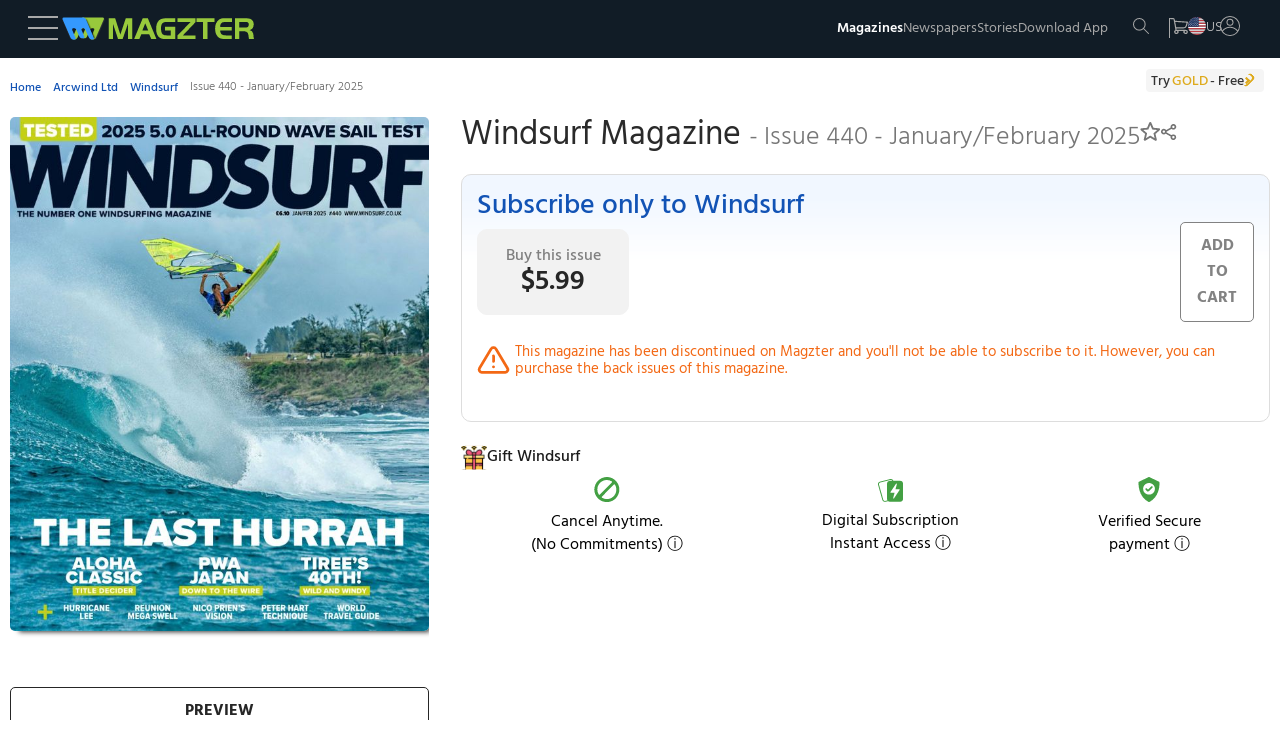

--- FILE ---
content_type: text/html
request_url: https://www.magzter.com/GB/Arcwind-Ltd/Windsurf/Boating--Sailing977124?redirect=true
body_size: 94398
content:
<!DOCTYPE html>
<html lang="en">

<head>
	<meta name="msvalidate.01" content="9AA51D7150283755143924410A43D8E5" />
	<link rel="manifest" href="/manifest.json" />
	<link rel="shortcut icon" type="image/x-icon" href="https://cdn.magzter.com/web/favicon.ico" />
	<meta name="theme-color" content="#000" />
	<meta charset="utf-8" />
	<meta name="viewport" content="width=device-width, initial-scale=1, shrink-to-fit=no" />
	
		<link href="../../../_app/immutable/assets/OfferPopup.ClJhIgVs.css" rel="stylesheet">
		<link href="../../../_app/immutable/assets/0.DLp5CL8K.css" rel="stylesheet">
		<link href="../../../_app/immutable/assets/breadCrumbs.DHyJpPJv.css" rel="stylesheet">
		<link href="../../../_app/immutable/assets/CategoriesTile.BltUCXnL.css" rel="stylesheet">
		<link href="../../../_app/immutable/assets/38.CxHYoqJq.css" rel="stylesheet"><!--[--><script async src="https://www.googletagmanager.com/gtag/js?id=AW-17304527856"></script> <script async src="https://www.googletagmanager.com/gtag/js?id=G-V12EXY44Y5"></script> <script>
    window.dataLayer = window.dataLayer || [];
    function gtag(){dataLayer.push(arguments);}

function getCookie(name) {
  const cookies = document.cookie.split(';');
  for (let cookie of cookies) {
    let [key, value] = cookie.trim().split('=');
    if (key === name) {
      return value;
    }
  }
  return null;
}

    const utm_source = getCookie('utm_source') || '';

    gtag('js', new Date());
    gtag('config', 'AW-17304527856');
    gtag('config', 'G-V12EXY44Y5', { v: "9" ,utm_source: utm_source || "organic"});
  </script> <!---->
    <script>
        window.dataLayer = window.dataLayer || [];
        window.dataLayer.push({
            'isUserLoggedin': 'false',
            'countryCode': 'US',
            'selectedLanguage': 'en',
            'isGoldUser': 'undefined',
            'storeId': '4',
            'v':'9'
        })</script><!----> <script>
        const cTapId = "8RK-ZK5-8Z5Z"
        var clevertap = {
            event: [],
            profile: [],
            account: [],
            onUserLogin: [],
            notifications: [],
            privacy: [],
        };
        clevertap.account.push({ id: cTapId });
        clevertap.privacy.push({ optOut: false });
        clevertap.privacy.push({ useIP: false });
    
        (function () {
            var wzrk = document.createElement("script");
            wzrk.type = "text/javascript";
            wzrk.async = true;
            wzrk.src =
                ("https:" == document.location.protocol
                    ? "https://d2r1yp2w7bby2u.cloudfront.net"
                    : "http://static.clevertap.com") + "/js/a.js";
            var s = document.getElementsByTagName("script")[0];
            s.parentNode.insertBefore(wzrk, s);
        })();
    
    </script> <script src="https://web.nexverse.ai/nvtag.js" defer></script> <script>
        // Load Comscore beacon only for DH News pages
        if (typeof window !== 'undefined' && window.location.pathname.includes('/dhnews/')) {
            var _comscore = _comscore || [];
            (function() {
                var s = document.createElement("script"), el = document.getElementsByTagName("script")[0];
                s.async = true;
                s.src = "https://sb.scorecardresearch.com/beacon.js";
                el.parentNode.insertBefore(s, el);
            })();
        }
    </script> <script>
        window.nvDataLayer = window.nvDataLayer || [];
        function nvtag() {
        nvDataLayer.push(arguments);
        }
        
        // Initialize the tag with a timestamp
        nvtag('js', new Date());

        // Configuration for site tracking
        nvtag('config', 'NX-WEBSITE-001', {
        debug_mode: true,
        site_id: 'magzter.com'
        });
    </script> <script>
  // SMADEX Global Tracking Function
  window.smadexTrack = function(eventData) {
    try {
      if (!eventData.action) {
        console.log('SMADEX: No action provided. Event not triggered.');
        return;
      }

      const orderId = '115588'; 
      let url = `https://geo-tracker.smadex.com/hyperad/pixel-tracking?order=${orderId}&action=${eventData.action}`;

      Object.keys(eventData).forEach(key => {
        if (key !== 'action' && eventData[key] !== undefined && eventData[key] !== null) {
          url += `&${key}=${encodeURIComponent(eventData[key])}`;
        }
      });

      const timestamp = new Date().getTime();
      const finalUrl = `${url}&rand=${timestamp}`;

      const img = document.createElement('img');
      img.src = finalUrl;
      img.style.display = 'none';
      img.width = 0;
      img.height = 0;
      img.border = 0;

      const targetElement = document.body || document.head;
      targetElement.appendChild(img);

      console.log('SMADEX tracked:', eventData, 'Final URL:', finalUrl);
    } catch (error) {
      console.error('SMADEX tracking error:', error);
    }
  };
</script> <link rel="apple-touch-icon-precomposed" sizes="120x120" href="/apple-touch-icon-120x120-precomposed.png"/><!--]--><!--[--><link rel="preload" as="image" href="https://files.magzter.com/resize/magazine/1350635374/1734100385/view/2.jpg" imagesrcset="https://files.magzter.com/resize/magazine/1350635374/1734100385/view/2.jpg 1x,https://files.magzter.com/resize/magazine/1350635374/1734100385/view/2.jpg 2x,https://files.magzter.com/resize/magazine/1350635374/1734100385/view/3.jpg 3x" imagesizes="100vw" fetchpriority="high"/><!--]--><!--[--><meta name="viewport" content="initial-scale=1.0, width=device-width"/> <meta name="description" content="Get your digital subscription/issue of the Windsurf Magazine, and enjoy reading it anytime and anywhere on the Magzter website, iOS, Android, Amazon and Windows apps."/> <meta name="keywords" content="magzter, magazine, magazines, online magazine, pdf magazine, free magazines, free magazine, magazines for smartphones, best magazine, magazine subscription, pdf for smartphones, android magazine, online pdf magazine, online digital magazine, ipad magazine, digital magazines"/> <link rel="canonical" href="https://www.magzter.com/GB/Arcwind-Ltd/Windsurf/Boating--Sailing977124"/> <!---->
  <link rel="alternate" hreflang="es" href="https://www.magzter.com/es/GB/Arcwind-Ltd/Windsurf/Boating--Sailing977124" />
  <link rel="alternate" hreflang="ja" href="https://www.magzter.com/ja/GB/Arcwind-Ltd/Windsurf/Boating--Sailing977124" />
  <link rel="alternate" hreflang="tr" href="https://www.magzter.com/tr/GB/Arcwind-Ltd/Windsurf/Boating--Sailing977124" />
  <link rel="alternate" hreflang="de" href="https://www.magzter.com/de/GB/Arcwind-Ltd/Windsurf/Boating--Sailing977124" />
  <link rel="alternate" hreflang="ar" href="https://www.magzter.com/ar/GB/Arcwind-Ltd/Windsurf/Boating--Sailing977124" />
  <link rel="alternate" hreflang="nb" href="https://www.magzter.com/nb/GB/Arcwind-Ltd/Windsurf/Boating--Sailing977124" />
  <link rel="alternate" hreflang="en" href="https://www.magzter.com/en/GB/Arcwind-Ltd/Windsurf/Boating--Sailing977124" />
  <link rel="alternate" hreflang="nl" href="https://www.magzter.com/nl/GB/Arcwind-Ltd/Windsurf/Boating--Sailing977124" />
  <link rel="alternate" hreflang="fr" href="https://www.magzter.com/fr/GB/Arcwind-Ltd/Windsurf/Boating--Sailing977124" />
  <link rel="alternate" hreflang="hi" href="https://www.magzter.com/hi/GB/Arcwind-Ltd/Windsurf/Boating--Sailing977124" />
  <link rel="alternate" hreflang="x-default" href="https://www.magzter.com/GB/Arcwind-Ltd/Windsurf/Boating--Sailing977124" />
<!----> <!--[!--><!--]--> <link rel="apple-touch-icon" href="https://cdn.magzter.com/public/images/Icon60.png"/> <link rel="apple-touch-icon" sizes="76x76" href="https://cdn.magzter.com/public/images/Icon76.png"/> <link rel="apple-touch-icon" sizes="120x120" href="https://cdn.magzter.com/public/images/Icon120.png"/> <link rel="apple-touch-icon" sizes="152x152" href="https://cdn.magzter.com/public/images/Icon152.png"/> <!--[!--><!--]--> <meta property="og:site_name" content="Magzter"/> <meta property="og:title" content="Get digital access to Windsurf Magazine | Magzter.com"/> <meta property="og:description" content="Get your digital subscription/issue of the Windsurf Magazine, and enjoy reading it anytime and anywhere on the Magzter website, iOS, Android, Amazon and Windows apps."/> <meta property="og:image:width" content="600"/> <meta property="og:image:height" content="315"/> <meta property="og:image" content="https://cdn.magzter.com/images/refer/referandearn/MagzterGoldShare.png"/> <meta property="og:type" content="website"/> <meta property="og:url" content="https://www.magzter.com/GB/Arcwind-Ltd/Windsurf/Boating--Sailing977124"/> <meta property="fb:admins" content="1148919556"/> <meta property="fb:app_id" content="179098192144677"/> <meta name="twitter:card" content="summary"/> <meta name="twitter:site" content="@mobilemagzter"/> <meta name="twitter:creator" content="@mobilemagzter"/> <meta name="twitter:title" content="Get digital access to Windsurf Magazine | Magzter.com"/> <meta name="twitter:description" content="Get your digital subscription/issue of the Windsurf Magazine, and enjoy reading it anytime and anywhere on the Magzter website, iOS, Android, Amazon and Windows apps."/> <meta name="twitter:image" content="https://cdn.magzter.com/images/refer/referandearn/MagzterGoldShare.png"/> <meta name="apple-itunes-app" content="app-id=412163953, app-argument=https://www.magzter.com"/> <meta name="google-play-app" content="app-id=com.dci.magzter"/> <meta name="google-site-verification" content="dmaAns8QuUMa0kPKYSJGn4-KCto7ffGDjZQ1MQll1O0"/> <meta name="msApplication-ID" content="130F573A.Magzter"/> <meta name="msApplication-PackageFamilyName" content="130F573A.Magzter_q33e72sjryybm"/> <!---->
    <script type="application/ld+json">
      [
  {
    "@context": "https://schema.org",
    "@type": "Organization",
    "url": "https://www.magzter.com",
    "name": "Magzter Inc",
    "legalName": "Magzter Inc",
    "email": "help@magzter.com",
    "logo": {
      "@type": "ImageObject",
      "url": "https://www.magzter.com/static/images/maglogo/magzlogomd.png"
    },
    "address": {
      "@type": "PostalAddress",
      "streetAddress": "Americas Tower, 1177 Avenue of the Americas, Suite 5075",
      "addressLocality": "New York",
      "addressRegion": "NY",
      "postalCode": "10036-2714",
      "addressCountry": "US"
    }
  }
]
    </script>
  <!----> <!----><!----> <!--[--><!---->
  <script type="application/ld+json">
    {"@context":"https://schema.org","@type":"BreadcrumbList","itemListElement":[{"@type":"ListItem","position":1,"name":"Home","item":{"@type":"Thing","@id":"https://www.magzter.com/"}},{"@type":"ListItem","position":2,"name":"Arcwind Ltd","item":{"@type":"Thing","@id":"https://www.magzter.com/publishers/Arcwind-Ltd"}},{"@type":"ListItem","position":3,"name":"Windsurf","item":{"@type":"Thing","@id":"https://www.magzter.com/GB/Arcwind-Ltd/Windsurf/Boating--Sailing/All-Issues"}},{"@type":"ListItem","position":4,"name":"Issue 440 - January/February 2025"}]}
  </script>
<!----><!--]--> <!--[--><!----><script type="application/ld+json">{"@context":"https://schema.org","@type":"Periodical","name":"Windsurf","url":"https://www.magzter.com/GB/Arcwind-Ltd/Windsurf/Boating--Sailing/","datePublished":"2024-12-13","inLanguage":"English","offers":[{"@type":"Offer","price":5.99,"priceCurrency":"USD","itemCondition":"http://schema.org/NewCondition","eligibleDuration":{"@type":"QuantitativeValue","unitCode":"DAY","unitText":"Day","value":1},"description":"Single Issue","seller":{"@type":"Organization","name":"magzter.com"}}],"publisher":{"@type":"Organization","name":"Arcwind Ltd"},"mainEntityOfPage":{"@type":"WebPage","@id":"https://www.magzter.com/GB/Arcwind-Ltd/Windsurf/Boating--Sailing/"},"hasPart":[{"@type":"PublicationVolume","hasPart":[{"@type":"PublicationIssue","url":"https://www.magzter.com/GB/Arcwind-Ltd/Windsurf/Boating--Sailing/","datePublished":"2024-12-13","inLanguage":"English","locationCreated":{"@type":"Place","name":"United Kingdom"},"thumbnailUrl":"https://files.magzter.com/resize/magazine/1350635374/1734100385/thumb/1.jpg","image":"https://files.magzter.com/resize/magazine/1350635374/1734100385/view/1.jpg","alternateName":"Issue 440 - January/February 2025"}]}]}</script><!----><!--]--> <!--[!--><!--]--><!--]--><title>Get digital access to Windsurf Magazine | Magzter.com</title>

</head>

<body>
	<div style="display: contents"><!--[--><!--[--><!----><section><input type="hidden" id="utm_source"/> <!--[!--><div class="header_container  svelte-pi72we"><!--[!--><header class="header svelte-1n91c7v" id="header"><nav class="navbar flex flex_col svelte-1n91c7v" id="navbar"><section class="mag_navbar flex flex_row w-100 svelte-1n91c7v"><div class="magzter_more flex flex_gap_10 svelte-1n91c7v"><span class="logo_tab pointer menu_hamburger svelte-1n91c7v"><svg xmlns="http://www.w3.org/2000/svg" width="30" height="24" viewBox="0 0 30 24"><g id="Group_332" data-name="Group 332" transform="translate(3302.5 -1774.5)"><line id="Line_46" data-name="Line 46" x2="30" transform="translate(-3302.5 1775.5)" fill="none" stroke="#a8a8a8" stroke-width="2"></line><line id="Line_47" data-name="Line 47" x2="30" transform="translate(-3302.5 1786.5)" fill="none" stroke="#a8a8a8" stroke-width="2"></line><line id="Line_48" data-name="Line 48" x2="30" transform="translate(-3302.5 1797.5)" fill="none" stroke="#a8a8a8" stroke-width="2"></line></g></svg><!----></span> <span class="logo_mob pointer menu_hamburger svelte-1n91c7v"><svg xmlns="http://www.w3.org/2000/svg" width="20" height="15" viewBox="0 0 30 24"><g id="Group_332" data-name="Group 332" transform="translate(3302.5 -1774.5)"><line id="Line_46" data-name="Line 46" x2="30" transform="translate(-3302.5 1775.5)" fill="none" stroke="#a8a8a8" stroke-width="2"></line><line id="Line_47" data-name="Line 47" x2="30" transform="translate(-3302.5 1786.5)" fill="none" stroke="#a8a8a8" stroke-width="2"></line><line id="Line_48" data-name="Line 48" x2="30" transform="translate(-3302.5 1797.5)" fill="none" stroke="#a8a8a8" stroke-width="2"></line></g></svg><!----></span> <!--[--><span><a href="/" class="flex flex_center pointer logo"><img src="https://cdn.magzter.com/images/logo/magzter_logo_header.svg" alt="magzter_logo" class="logo_tab magzter_logo svelte-1n91c7v" loading="lazy" width="200" height="25"/> <img src="/static/images/mag_logo_mob.png" alt="magzter_logo" class="logo_mob mag_logo svelte-1n91c7v" height="15" width="103" loading="eager"/> <!--[!--><!--]--></a></span><!--]--> <div class="black_bg hidden svelte-1n91c7v" id="black_bg"></div> <div class="menubar_container hidden svelte-1n91c7v" id="menubar_container"><div class="menus" id="menus"><div class="menubar_menu svelte-1n91c7v"><div class="menubar_title flex svelte-1n91c7v"><div class="menu_country flex svelte-1n91c7v"><img src="https://cdn.magzter.com/web/assets/images/flag/new/us.svg" alt="country-flag" class="menu_flag pointer svelte-1n91c7v" width="32" height="24"/> <p class="m-0 menu_language svelte-1n91c7v">en</p></div> <span class="pointer close_icon closeMenu svelte-1n91c7v"></span></div> <!--[--><!--[!--><a href="/login/email"><p class="register svelte-1n91c7v">Register / Login</p></a><!--]--><!--]--></div> <div class="menu_cata"><div class="menu_list" id="menu-list"><!--[--><a href="/most-popular" class="menu_content size5 menu_item svelte-1n91c7v" key="menu_0" target="_self">Magazines</a><a href="/stories/category/Cover-Stories/sec_60" class="menu_content size5 menu_item svelte-1n91c7v" key="menu_1" target="_self">Stories</a><a href="/magazines/NewsPaper" class="menu_content size5 menu_item svelte-1n91c7v" key="menu_2" target="_self">Newspapers</a><a href="/offers" class="menu_content size5 menu_item svelte-1n91c7v" key="menu_3" target="_self">Offers</a><a href="https://business.magzter.com/magazines-and-newspapers-for-business" class="menu_content size5 menu_item svelte-1n91c7v" key="menu_4" target="_blank">Magzter for Business</a><a href="https://srz.magzter.com/" class="menu_content size5 menu_item svelte-1n91c7v" key="menu_5" target="_blank">SRZ</a><a href="/helpnfaq" class="menu_content size5 menu_item svelte-1n91c7v" key="menu_6" target="_self">HELP</a><a href="/coupon/redeem" class="menu_content size5 menu_item svelte-1n91c7v" key="menu_7" target="_self">Redeem Coupon</a><a href="/gift-card" class="menu_content size5 menu_item svelte-1n91c7v" key="menu_8" target="_self">Gift Cards</a><a href="/appdownload" class="menu_content size5 menu_item svelte-1n91c7v" key="menu_9" target="_self">Download App</a><!--]--></div></div></div> <div class="countries" id="countries"><div class="default_menu svelte-1n91c7v"><div class="escape_div flex svelte-1n91c7v"><p class="back_btn size5 pointer onBack svelte-1n91c7v">BACK</p> <span class="close_icon pointer closeMenu svelte-1n91c7v"></span></div> <div class="country_search svelte-1n91c7v"><form method="post"><input type="text" autocomplete="off" placeholder="Search Country" class="input_country svelte-1n91c7v" id="input_country"/> <span class="search_icon svelte-1n91c7v"><svg xmlns="http://www.w3.org/2000/svg" width="16.001" height="16" viewBox="0 0 16.001 16"><g id="Group_395" data-name="Group 395" transform="translate(6263.28 -1914)"><path id="Path_10" data-name="Path 10" d="M6.333,12.675a6.333,6.333,0,1,1,6.333-6.333A6.341,6.341,0,0,1,6.333,12.675Zm0-11.667a5.333,5.333,0,1,0,5.333,5.333A5.34,5.34,0,0,0,6.333,1.008Zm0,0" transform="translate(-6263.28 1913.992)" fill="#a8a8a8"></path><path id="Path_11" data-name="Path 11" d="M324.267,324.752a.5.5,0,0,1-.353-.147l-5.04-5.04a.5.5,0,0,1,.707-.707l5.04,5.04a.5.5,0,0,1-.354.854Zm0,0" transform="translate(-6572.047 1605.248)" fill="#a8a8a8"></path></g></svg><!----></span></form></div></div> <div class="menu_cata menu_country_div"><div class="menu_list"><!--[--><a href="/changestore?sid=180" class="flex menu_content menu_item svelte-1n91c7v" key="country_0"><p class="m-0">Argentina</p> <!--[!--><!--]--></a><a href="/changestore?sid=14" class="flex menu_content menu_item svelte-1n91c7v" key="country_1"><p class="m-0">Australia</p> <!--[!--><!--]--></a><a href="/changestore?sid=137" class="flex menu_content menu_item svelte-1n91c7v" key="country_2"><p class="m-0">Austria</p> <!--[!--><!--]--></a><a href="/changestore?sid=140" class="flex menu_content menu_item svelte-1n91c7v" key="country_3"><p class="m-0">Bangladesh</p> <!--[!--><!--]--></a><a href="/changestore?sid=183" class="flex menu_content menu_item svelte-1n91c7v" key="country_4"><p class="m-0">Brazil</p> <!--[!--><!--]--></a><a href="/changestore?sid=156" class="flex menu_content menu_item svelte-1n91c7v" key="country_5"><p class="m-0">Canada</p> <!--[!--><!--]--></a><a href="/changestore?sid=181" class="flex menu_content menu_item svelte-1n91c7v" key="country_6"><p class="m-0">Chile</p> <!--[!--><!--]--></a><a href="/changestore?sid=161" class="flex menu_content menu_item svelte-1n91c7v" key="country_7"><p class="m-0">China</p> <!--[!--><!--]--></a><a href="/changestore?sid=165" class="flex menu_content menu_item svelte-1n91c7v" key="country_8"><p class="m-0">Costa Rica</p> <!--[!--><!--]--></a><a href="/changestore?sid=166" class="flex menu_content menu_item svelte-1n91c7v" key="country_9"><p class="m-0">Croatia</p> <!--[!--><!--]--></a><a href="/changestore?sid=169" class="flex menu_content menu_item svelte-1n91c7v" key="country_10"><p class="m-0">Czech Republic</p> <!--[!--><!--]--></a><a href="/changestore?sid=118" class="flex menu_content menu_item svelte-1n91c7v" key="country_11"><p class="m-0">France</p> <!--[!--><!--]--></a><a href="/changestore?sid=13" class="flex menu_content menu_item svelte-1n91c7v" key="country_12"><p class="m-0">Germany</p> <!--[!--><!--]--></a><a href="/changestore?sid=127" class="flex menu_content menu_item svelte-1n91c7v" key="country_13"><p class="m-0">Greece</p> <!--[!--><!--]--></a><a href="/changestore?sid=2" class="flex menu_content menu_item svelte-1n91c7v" key="country_14"><p class="m-0">Hong Kong</p> <!--[!--><!--]--></a><a href="/changestore?sid=109" class="flex menu_content menu_item svelte-1n91c7v" key="country_15"><p class="m-0">Hungary</p> <!--[!--><!--]--></a><a href="/changestore?sid=1" class="flex menu_content menu_item svelte-1n91c7v" key="country_16"><p class="m-0">India</p> <!--[!--><!--]--></a><a href="/changestore?sid=102" class="flex menu_content menu_item svelte-1n91c7v" key="country_17"><p class="m-0">Indonesia</p> <!--[!--><!--]--></a><a href="/changestore?sid=103" class="flex menu_content menu_item svelte-1n91c7v" key="country_18"><p class="m-0">Iraq</p> <!--[!--><!--]--></a><a href="/changestore?sid=104" class="flex menu_content menu_item svelte-1n91c7v" key="country_19"><p class="m-0">Ireland</p> <!--[!--><!--]--></a><a href="/changestore?sid=106" class="flex menu_content menu_item svelte-1n91c7v" key="country_20"><p class="m-0">Italy</p> <!--[!--><!--]--></a><a href="/changestore?sid=67" class="flex menu_content menu_item svelte-1n91c7v" key="country_21"><p class="m-0">Japan</p> <!--[!--><!--]--></a><a href="/changestore?sid=70" class="flex menu_content menu_item svelte-1n91c7v" key="country_22"><p class="m-0">Kenya</p> <!--[!--><!--]--></a><a href="/changestore?sid=8" class="flex menu_content menu_item svelte-1n91c7v" key="country_23"><p class="m-0">Malaysia</p> <!--[!--><!--]--></a><a href="/changestore?sid=92" class="flex menu_content menu_item svelte-1n91c7v" key="country_24"><p class="m-0">Mexico</p> <!--[!--><!--]--></a><a href="/changestore?sid=199" class="flex menu_content menu_item svelte-1n91c7v" key="country_25"><p class="m-0">Namibia</p> <!--[!--><!--]--></a><a href="/changestore?sid=75" class="flex menu_content menu_item svelte-1n91c7v" key="country_26"><p class="m-0">Nepal</p> <!--[!--><!--]--></a><a href="/changestore?sid=11" class="flex menu_content menu_item svelte-1n91c7v" key="country_27"><p class="m-0">Netherlands</p> <!--[!--><!--]--></a><a href="/changestore?sid=177" class="flex menu_content menu_item svelte-1n91c7v" key="country_28"><p class="m-0">New Zealand</p> <!--[!--><!--]--></a><a href="/changestore?sid=78" class="flex menu_content menu_item svelte-1n91c7v" key="country_29"><p class="m-0">Nigeria</p> <!--[!--><!--]--></a><a href="/changestore?sid=52" class="flex menu_content menu_item svelte-1n91c7v" key="country_30"><p class="m-0">Oman</p> <!--[!--><!--]--></a><a href="/changestore?sid=9" class="flex menu_content menu_item svelte-1n91c7v" key="country_31"><p class="m-0">Philippines</p> <!--[!--><!--]--></a><a href="/changestore?sid=55" class="flex menu_content menu_item svelte-1n91c7v" key="country_32"><p class="m-0">Poland</p> <!--[!--><!--]--></a><a href="/changestore?sid=56" class="flex menu_content menu_item svelte-1n91c7v" key="country_33"><p class="m-0">Portugal</p> <!--[!--><!--]--></a><a href="/changestore?sid=27" class="flex menu_content menu_item svelte-1n91c7v" key="country_34"><p class="m-0">Romania</p> <!--[!--><!--]--></a><a href="/changestore?sid=201" class="flex menu_content menu_item svelte-1n91c7v" key="country_35"><p class="m-0">Saudi Arabia</p> <!--[!--><!--]--></a><a href="/changestore?sid=178" class="flex menu_content menu_item svelte-1n91c7v" key="country_36"><p class="m-0">Serbia</p> <!--[!--><!--]--></a><a href="/changestore?sid=16" class="flex menu_content menu_item svelte-1n91c7v" key="country_37"><p class="m-0">Singapore</p> <!--[!--><!--]--></a><a href="/changestore?sid=38" class="flex menu_content menu_item svelte-1n91c7v" key="country_38"><p class="m-0">Slovakia</p> <!--[!--><!--]--></a><a href="/changestore?sid=39" class="flex menu_content menu_item svelte-1n91c7v" key="country_39"><p class="m-0">Slovenia</p> <!--[!--><!--]--></a><a href="/changestore?sid=41" class="flex menu_content menu_item svelte-1n91c7v" key="country_40"><p class="m-0">South Africa</p> <!--[!--><!--]--></a><a href="/changestore?sid=72" class="flex menu_content menu_item svelte-1n91c7v" key="country_41"><p class="m-0">South Korea</p> <!--[!--><!--]--></a><a href="/changestore?sid=42" class="flex menu_content menu_item svelte-1n91c7v" key="country_42"><p class="m-0">Spain</p> <!--[!--><!--]--></a><a href="/changestore?sid=43" class="flex menu_content menu_item svelte-1n91c7v" key="country_43"><p class="m-0">Sri Lanka</p> <!--[!--><!--]--></a><a href="/changestore?sid=49" class="flex menu_content menu_item svelte-1n91c7v" key="country_44"><p class="m-0">Switzerland</p> <!--[!--><!--]--></a><a href="/changestore?sid=29" class="flex menu_content menu_item svelte-1n91c7v" key="country_45"><p class="m-0">Taiwan</p> <!--[!--><!--]--></a><a href="/changestore?sid=6" class="flex menu_content menu_item svelte-1n91c7v" key="country_46"><p class="m-0">Thailand</p> <!--[!--><!--]--></a><a href="/changestore?sid=31" class="flex menu_content menu_item svelte-1n91c7v" key="country_47"><p class="m-0">Türkiye</p> <!--[!--><!--]--></a><a href="/changestore?sid=10" class="flex menu_content menu_item svelte-1n91c7v" key="country_48"><p class="m-0">United Arab Emirates</p> <!--[!--><!--]--></a><a href="/changestore?sid=5" class="flex menu_content menu_item svelte-1n91c7v" key="country_49"><p class="m-0">United Kingdom</p> <!--[!--><!--]--></a><a href="/changestore?sid=4" class="flex menu_content menu_item svelte-1n91c7v" key="country_50"><p class="m-0">United States</p> <!--[--><span class="span_checkcirle align_right svelte-1n91c7v"><svg id="Layer_1" style="enable-background:new 0 0 612 792;" version="1.1" height="33" width="33" viewBox="0 0 612 792" xml:space="preserve" xmlns="http://www.w3.org/2000/svg" xmlns:xlink="http://www.w3.org/1999/xlink"><style type="text/css">
        .st0 {
            fill: #479f39;
        }
    </style><g><path class="st0" d="M562,396c0-141.4-114.6-256-256-256S50,254.6,50,396s114.6,256,256,256S562,537.4,562,396L562,396z    M501.7,296.3l-241,241l0,0l-17.2,17.2L110.3,421.3l58.8-58.8l74.5,74.5l199.4-199.4L501.7,296.3L501.7,296.3z"></path></g></svg><!----></span><!--]--></a><a href="/changestore?sid=188" class="flex menu_content menu_item svelte-1n91c7v" key="country_51"><p class="m-0">Uruguay</p> <!--[!--><!--]--></a><a href="/changestore?sid=7" class="flex menu_content menu_item svelte-1n91c7v" key="country_52"><p class="m-0">Vietnam</p> <!--[!--><!--]--></a><a href="/changestore?sid=200" class="flex menu_content menu_item svelte-1n91c7v" key="country_53"><p class="m-0">Zambia</p> <!--[!--><!--]--></a><!--]--> <p class="hidden no_country svelte-1n91c7v" id="no_country">NO COUNTRY FOUND</p></div></div></div> <div class="languages" id="languages"><div class="default_menu svelte-1n91c7v"><div class="escape_div back_div flex svelte-1n91c7v"><p class="back_btn pointer onBack svelte-1n91c7v">BACK</p> <span class="close_icon pointer closeMenu svelte-1n91c7v"></span></div></div> <div class="menu_cata"><div class="menu_list"><!--[--><a href="/en/GB/Arcwind-Ltd/Windsurf/Boating--Sailing977124" class="menu_content menu_item select_language svelte-1n91c7v" key="language-0" data-lang="en"><p class="m-0">English</p> <!--[--><span class="span_checkcircle align_right svelte-1n91c7v"><svg id="Layer_1" style="enable-background:new 0 0 612 792;" version="1.1" height="33" width="33" viewBox="0 0 612 792" xml:space="preserve" xmlns="http://www.w3.org/2000/svg" xmlns:xlink="http://www.w3.org/1999/xlink"><style type="text/css">
        .st0 {
            fill: #479f39;
        }
    </style><g><path class="st0" d="M562,396c0-141.4-114.6-256-256-256S50,254.6,50,396s114.6,256,256,256S562,537.4,562,396L562,396z    M501.7,296.3l-241,241l0,0l-17.2,17.2L110.3,421.3l58.8-58.8l74.5,74.5l199.4-199.4L501.7,296.3L501.7,296.3z"></path></g></svg><!----></span><!--]--></a><a href="/ja/GB/Arcwind-Ltd/Windsurf/Boating--Sailing977124" class="menu_content menu_item select_language svelte-1n91c7v" key="language-1" data-lang="ja"><p class="m-0">Japanese</p> <!--[!--><!--]--></a><a href="/de/GB/Arcwind-Ltd/Windsurf/Boating--Sailing977124" class="menu_content menu_item select_language svelte-1n91c7v" key="language-2" data-lang="de"><p class="m-0">German</p> <!--[!--><!--]--></a><a href="/es/GB/Arcwind-Ltd/Windsurf/Boating--Sailing977124" class="menu_content menu_item select_language svelte-1n91c7v" key="language-3" data-lang="es"><p class="m-0">Spanish</p> <!--[!--><!--]--></a><a href="/tr/GB/Arcwind-Ltd/Windsurf/Boating--Sailing977124" class="menu_content menu_item select_language svelte-1n91c7v" key="language-4" data-lang="tr"><p class="m-0">Turkish</p> <!--[!--><!--]--></a><a href="/ar/GB/Arcwind-Ltd/Windsurf/Boating--Sailing977124" class="menu_content menu_item select_language svelte-1n91c7v" key="language-5" data-lang="ar"><p class="m-0">Arabic</p> <!--[!--><!--]--></a><a href="/nb/GB/Arcwind-Ltd/Windsurf/Boating--Sailing977124" class="menu_content menu_item select_language svelte-1n91c7v" key="language-6" data-lang="nb"><p class="m-0">Norwegian</p> <!--[!--><!--]--></a><a href="/nl/GB/Arcwind-Ltd/Windsurf/Boating--Sailing977124" class="menu_content menu_item select_language svelte-1n91c7v" key="language-7" data-lang="nl"><p class="m-0">Dutch</p> <!--[!--><!--]--></a><a href="/fr/GB/Arcwind-Ltd/Windsurf/Boating--Sailing977124" class="menu_content menu_item select_language svelte-1n91c7v" key="language-8" data-lang="fr"><p class="m-0">French</p> <!--[!--><!--]--></a><a href="/hi/GB/Arcwind-Ltd/Windsurf/Boating--Sailing977124" class="menu_content menu_item select_language svelte-1n91c7v" key="language-9" data-lang="hi"><p class="m-0">Hindi</p> <!--[!--><!--]--></a><!--]--></div></div></div></div></div> <div class="flex flex_gap_10 nav_menu svelte-1n91c7v"><ul class="flex logo_tab nav_list flex_gap_10 svelte-1n91c7v"><li><a class="normal nav_elements size6 nav_magazine magzines-btn svelte-1n91c7v" href="/most-popular" id="nav_mag">Magazines</a></li> <li><a class="normal nav_elements size6  newspaper-btn svelte-1n91c7v" href="/magazines/NewsPaper">Newspapers</a></li> <li><a class="normal nav_elements size6  stories-btn svelte-1n91c7v" href="/stories/category/Cover-Stories/sec_60">Stories</a></li> <!--[--><li><a class="normal nav_elements size6  appdownload-btn svelte-1n91c7v" href="/appdownload">Download App</a></li><!--]--></ul> <ul class="flex nav_icons svelte-1n91c7v"><!--[!--><!--]--> <li class="nav_logo nav_sep search_btn right_border  svelte-1n91c7v"><a href="/search" aria-label="search"><svg xmlns="http://www.w3.org/2000/svg" width="16.001" height="16" viewBox="0 0 16.001 16"><g id="Group_395" data-name="Group 395" transform="translate(6263.28 -1914)"><path id="Path_10" data-name="Path 10" d="M6.333,12.675a6.333,6.333,0,1,1,6.333-6.333A6.341,6.341,0,0,1,6.333,12.675Zm0-11.667a5.333,5.333,0,1,0,5.333,5.333A5.34,5.34,0,0,0,6.333,1.008Zm0,0" transform="translate(-6263.28 1913.992)" fill="#a8a8a8"></path><path id="Path_11" data-name="Path 11" d="M324.267,324.752a.5.5,0,0,1-.353-.147l-5.04-5.04a.5.5,0,0,1,.707-.707l5.04,5.04a.5.5,0,0,1-.354.854Zm0,0" transform="translate(-6572.047 1605.248)" fill="#a8a8a8"></path></g></svg><!----></a></li> <!--[--><li class="relative nav_logo svelte-1n91c7v"><p class="cart_total hidden   svelte-1n91c7v" id="cart-total"></p> <a href="/login/email" aria-label="cart" class="cart-btn"><svg id="Cart_18px" xmlns="http://www.w3.org/2000/svg" width="18" height="16.92" viewBox="0 0 18 16.92"><path id="Path_16" data-name="Path 16" d="M23.432,12.434l-12.409-.9-.233-1.366A1.84,1.84,0,0,0,8.977,8.64H6.613a.613.613,0,0,0,0,1.227H8.985a.613.613,0,0,1,.613.511l1.486,8.715v.043a.613.613,0,0,0,.027.251l.333,1.954a2.212,2.212,0,1,0,2.913,1.022h5.287a2.208,2.208,0,1,0,1.977-1.227H12.658l-.237-1.384h6.951a3.68,3.68,0,0,0,3.553-2.709l1.053-3.833a.613.613,0,0,0-.548-.775ZM13.37,23.339a.983.983,0,1,1-.983-.983A.983.983,0,0,1,13.37,23.339Zm9.234,0a.983.983,0,1,1-.983-.983.983.983,0,0,1,.983.983Zm-.863-6.62a2.453,2.453,0,0,1-2.365,1.807H12.221l-.987-5.745L22.6,13.6Z" transform="translate(-6 -8.64)" fill="#a8a8a8"></path></svg><!----></a></li><!--]--> <li class="nav_logo logo_lap menu_flag svelte-1n91c7v"><span><img src="https://cdn.magzter.com/web/assets/images/flag/new/us.svg" class="flag_logo svelte-1n91c7v" alt="flag"/></span> <span class="size6 fill svelte-1n91c7v">US</span></li> <li class="nav_logo user_icon_dropdown_nav svelte-1n91c7v" id="user_icon" isuserloggedin="false" language="en"><!--[!--><svg xmlns="http://www.w3.org/2000/svg" width="20" height="20" viewBox="0 0 16 16"><path id="Path_299" data-name="Path 299" d="M20.5,26a8,8,0,1,1,8-8A8,8,0,0,1,20.5,26Zm0-.8a7.216,7.216,0,0,0,5.78-2.9,7.21,7.21,0,0,0-11.56,0A7.216,7.216,0,0,0,20.5,25.2Zm0-14.4A7.2,7.2,0,0,0,13.3,18a7.331,7.331,0,0,0,.96,3.6,7.99,7.99,0,0,1,12.48,0A7.07,7.07,0,0,0,27.7,18,7.2,7.2,0,0,0,20.5,10.8Zm0,7A2.8,2.8,0,1,1,23.3,15,2.808,2.808,0,0,1,20.5,17.8Zm0-4.8a2,2,0,1,0,2,2A2.006,2.006,0,0,0,20.5,13Z" transform="translate(-12.5 -10)" fill="#a8a8a8" fill-rule="evenodd"></path></svg><!--]--> <div class="logged_user_detail hidden svelte-1n91c7v" id="logged_user"><div class="logged_menu logged_menu_en  svelte-1n91c7v"><!--[--><a href="/dashboard/myprofile"><p class="logged_menu_name pointer m-0 svelte-1n91c7v">My Profile</p></a><a href="/dashboard/purchase/gold"><p class="logged_menu_name pointer m-0 svelte-1n91c7v">My Purchase</p></a><a href="/dashboard/favourites"><p class="logged_menu_name pointer m-0 svelte-1n91c7v">My Favorites</p></a><a href="/dashboard/familysharing"><p class="logged_menu_name pointer m-0 svelte-1n91c7v">Family Sharing</p></a><a href="/helpnfaq"><p class="logged_menu_name pointer m-0 svelte-1n91c7v">Help &amp; FAQ</p></a><!--]--> <!--[--><p class="logout bold pointer svelte-1n91c7v">Logout</p><!--]--></div></div></li></ul></div></section> <ul class="flex flex_center w-100 flex_gap_10 logo_mob nav_list svelte-1n91c7v"><li><a class="normal nav_elements nav_magazine nav_element_mob svelte-1n91c7v" href="/most-popular">Magazines</a></li> <li><a class="normal nav_elements size6 nav_element_mob  svelte-1n91c7v" href="/magazines/NewsPaper">Newspapers</a></li> <li><a class="normal nav_elements nav_element_mob  svelte-1n91c7v" href="/stories/category/Cover-Stories/sec_60">Stories</a></li> <!--[--><li><a class="normal nav_elements nav_element_mob  svelte-1n91c7v" target="_blank" href="https://go.onelink.me/6zWz?af_xp=custom&amp;pid=MagzterWebsite&amp;c=Interstitial&amp;is_retargeting=true&amp;af_reengagement_window=30d">Get App</a></li><!--]--></ul></nav> <script>
        document.addEventListener("DOMContentLoaded", () => {
        // Safe DOM code here
            let menuContainer = document.getElementById("menubar_container");
            let menuList = document.getElementById("menus");
            let countriesList = document.getElementById("countries");
            let languageList = document.getElementById("languages");
            let blackBg = document.getElementById("black_bg");
            const inputCountry = document.getElementById('input_country');
            let isFocused = false; 
            //focus input
            const observer = new IntersectionObserver((entries) => {
                entries.forEach((entry) => {
                    if (entry.isIntersecting) {
                        inputCountry.focus();
                    } else {
                        isFocused = false;
                    }
                });
            }, { threshold: 1 });
            observer.observe(inputCountry);

            function toggleMenu() {
                menuContainer.classList.remove("hidden");
                menuList.classList.remove("hidden");
                countriesList.classList.add("hidden");
                languageList.classList.add("hidden");
                blackBg.classList.remove("hidden");

                if(window.innerHeight < 500) {
                    menuContainer.style.overflow = "scroll";
                } else {
                    menuContainer.style.overflow = "hidden";
                }
                document.body.style.overflow = "hidden";

                gtag("event", "click", {
                    event_category: "Header",
                    event_label: "Hamburger Menu Button click",
                    interaction_type: "toggle Hamburger Menu",
                    user_action: "click",
                    button_id: "Hamburger Menu Button",
                });
            }

            document.querySelectorAll(".menu_hamburger").forEach((button) => {
                button.addEventListener("click", () => {
                    toggleMenu();
                });
            });

            //GA4 Events Track

            document.querySelectorAll(".cart-btn").forEach((btn) => {
                btn.addEventListener("click", () => {
                    let loggedUser = document.getElementById("logged_user");
                    gtag("event", "click", {
                        event_category: "Header",
                        event_label: "Cart Button click",
                        interaction_type:
                            loggedUser && loggedUser === "false"
                                ? "Login User"
                                : "Cart Page",
                        user_action: "click",
                        button_id: "Cart Button",
                    });
                });
            });

            document.querySelectorAll(".search_btn").forEach((btn) => {
                btn.addEventListener("click", () => {
                    gtag("event", "click", {
                        event_category: "Header",
                        event_label: "Search Button click",
                        interaction_type: "Open Search Page",
                        user_action: "click",
                        button_id: "Search Button",
                    });
                });
            });

            const backButton = document.getElementById("back-button");
            if (backButton) {
                backButton.addEventListener("click", () => {
                    console.log("Back button clicked");
                    window.history.back();
                });
            }

            document.querySelectorAll(".magzines-btn").forEach((btn) => {
                btn.addEventListener("click", () => {
                    gtag("event", "click", {
                        event_category: "Header",
                        event_label: "Magzines click",
                        interaction_type: "Open Magazines Page",
                        user_action: "click",
                        button_id: "Magazines Button",
                    });
                });
            });

            document.querySelectorAll(".newspaper-btn").forEach((btn) => {
                btn.addEventListener("click", () => {
                    gtag("event", "click", {
                        event_category: "Header",
                        event_label: "Newspaper click",
                        interaction_type: "Open Newspaper Page",
                        user_action: "click",
                        button_id: "Newspaper Button",
                    });
                });
            });

            document.querySelectorAll(".stories-btn").forEach((btn) => {
                btn.addEventListener("click", () => {
                    gtag("event", "click", {
                        event_category: "Header",
                        event_label: "Stories click",
                        interaction_type: "Open Stories Page",
                        user_action: "click",
                        button_id: "Stories Button",
                    });
                });
            });

            document.querySelectorAll(".appdownload-btn").forEach((btn) => {
                btn.addEventListener("click", () => {
                    gtag("event", "click", {
                        event_category: "Header",
                        event_label: "App Download Button click",
                        interaction_type: "Open Appdownload Page",
                        user_action: "click",
                        button_id: "App Download Button",
                    });
                });
            });

            document.querySelectorAll(".logo").forEach((btn) => {
                btn.addEventListener("click", () => {
                    gtag("event", "click", {
                        event_category: "Header",
                        event_label: "Magzter Logo click",
                        interaction_type: "Home Page",
                        user_action: "click",
                        button_id: "Magzter Logo Button",
                    });
                });
            });

            function getCountryList() {
                menuContainer.classList.remove("hidden");
                menuList.classList.add("hidden");
                countriesList.classList.remove("hidden");
                languageList.classList.add("hidden");
                menuContainer.style.overflowY = "scroll";
                gtag("event", "click", {
                    event_category: "Header",
                    event_label: "Store Flag Button click",
                    interaction_type: "toggle Store Flag dropdown",
                    user_action: "click",
                    button_id: "Store Flag Button",
                });
            }

            document.querySelectorAll(".menu_flag").forEach((button) => {
                button.addEventListener("click", () => {
                    getCountryList();
                });
            });

            function getLanguageList() {
                menuContainer.classList.remove("hidden");
                menuList.classList.add("hidden");
                countriesList.classList.add("hidden");
                languageList.classList.remove("hidden");
                menuContainer.style.overflow = "hidden";

                gtag("event", "click", {
                    event_category: "Header",
                    event_label: "Language Dropdown click",
                    interaction_type: "toggle Language dropdown",
                    user_action: "click",
                    button_id: "Language Button",
                });
            }

            document.querySelectorAll(".menu_language").forEach((button) => {
                button.addEventListener("click", () => {
                    getLanguageList();
                });
            });

            function closeMenu() {
                menuContainer.classList.add("hidden");
                countriesList.classList.add("hidden");
                languageList.classList.add("hidden");
                blackBg.classList.add("hidden");
                document.body.style.overflowY = "scroll";
                menuContainer.style.overflow = "hidden";
                resetMenuItems();
            }

            document.querySelectorAll(".closeMenu").forEach((button) => {
                button.addEventListener("click", () => {
                    closeMenu();
                });
            });

            function onBack() {
                menuContainer.style.overflow = "hidden";
                menuContainer.classList.remove("hidden");
                menuList.classList.remove("hidden");
                countriesList.classList.add("hidden");
                languageList.classList.add("hidden");

                // Reset the filtered menu items
                resetMenuItems();
                noCountryFound.classList.remove("hidden");
            }

            document.querySelectorAll(".onBack").forEach((button) => {
                button.addEventListener("click", () => {
                    onBack();
                });
            });

            function resetMenuItems() {
                let menuItems = document.querySelectorAll(".menu_item");
                menuItems.forEach((item) => {
                    item.closest(".menu_content").style.display = "block";
                });

                document.getElementById("input_country").value = "";
            }

            function onClickUserIcon(logUser, language) {
                let loggedUser = document.getElementById("logged_user");

                if (logUser && logUser === "false") {
                    window.location.href = `${language && language != "en" ? `/${language}` : ''}/login/email`;
                } else {
                    loggedUser.classList.toggle("hidden");
                }

                gtag("event", "click", {
                    event_category: "Header",
                    event_label: "Menu Profile click",
                    interaction_type:
                        logUser && logUser === "false"
                            ? "Login User"
                            : "Dropdown Toggle",
                    user_action: "click",
                    button_id: "toggleMenu",
                });
            }

            document.querySelectorAll(".user_icon_dropdown_nav").forEach((button) => {
                button.addEventListener("click", () => {
                    let loggedUser = button.getAttribute("isUserLoggedin");
                    let language = button.getAttribute("language");

                    onClickUserIcon(loggedUser, language);
                });
            });

            function onFilterCountry(event) {
                setTimeout(() => {
                    let searchText = event.target.value.toLowerCase().trim();
                    let menuItems = document.querySelectorAll(".menu_item");
                    let noCountryFound = document.getElementById("no_country");
                    let itemFound = false;

                    // Show all items if search is cleared
                    if (searchText === "") {
                        menuItems.forEach((item) => {
                            item.closest(".menu_content").style.display = "block";
                        });
                        noCountryFound.classList.add("hidden");
                        return;
                    }

                    menuItems.forEach((item) => {
                        let menuItemText = item.textContent.toLowerCase();
                        let menuContent = item.closest(".menu_content");

                        if (menuItemText.includes(searchText)) {
                            menuContent.style.display = "block";
                            itemFound = true;
                        } else {
                            menuContent.style.display = "none";
                        }
                    });

                    // Toggle "No Country Found" message
                    noCountryFound.classList.toggle("hidden", itemFound);
                }, 0); // Ensures the updated value is captured correctly
            }


            document.getElementById("input_country").addEventListener("keydown", (e) => {
                onFilterCountry(e);
            });

            function onLogout() {
                window.location.href = "/logoutuser";
                gtag("event", "click", {
                    event_category: "Header",
                    event_label: "Logout Button click",
                    interaction_type: "Logout User",
                    user_action: "click",
                    button_id: "Logout User Button",
                });
            }

            document.querySelectorAll(".logout").forEach((button) => {
                button.addEventListener("click", () => {
                    onLogout();
                });
            });

            function changeHeaderBackgroundColor() {
                let header = document.getElementById("header");

                const languagesPath = [
                    "",
                    "/de",
                    "/en",
                    "/es",
                    "/tr",
                    "/ja",
                    "/ar",
                    "/nb",
                    "/nl",
                    "/fr", 
                    "/hi"
                ];
                const tryGoldIgnoreUrls = [
                    "",
                    "/",
                    "/magztergold/annualbestoffer",
                    "/magztergold/3-years-subscription-at-the-price-of-1-year",
                    "/cred",
                    "/magztergold",
                    "/plum",
                    "/magztergold/1year-subscription-offer",
                    "/magztergold/1month-subscription-offer"
                ];

                let combinedTryGoldIgnoreUrls = [];
                languagesPath.forEach((basePath) => {
                    tryGoldIgnoreUrls.forEach((ignoreUrl) => {
                        combinedTryGoldIgnoreUrls.push(basePath + ignoreUrl);
                    });
                });

                if (combinedTryGoldIgnoreUrls.includes(window.location.pathname)) {
                    header.style.backgroundColor = "transparent";

                    window.addEventListener("scroll", () => {
                        if (window.scrollY > 0) {
                            header.style.backgroundColor = "#111c26";
                        } else {
                            header.style.backgroundColor = "transparent";
                        }
                    });
                }
            }
            changeHeaderBackgroundColor();

            // Handled outside click when sidebar opened. 
            document.addEventListener("click", (event) => {
                const navbar = document.getElementById("navbar");
                let loggedUser = document.getElementById("logged_user");

                if (!navbar.contains(event.target) || event.target.classList.contains("black_bg")) {
                    menuContainer.classList.add("hidden");
                    blackBg.classList.add("hidden");
                    document.body.style.overflowY = "scroll";
                    resetMenuItems();
                }

                if (!navbar.contains(event.target) || event.target.classList.contains("logged_user")) {
                    loggedUser.classList.add("hidden");
                }
            });

            // Setting language cookie.
            document.querySelectorAll(".select_language").forEach((lang) => {
                lang.addEventListener("click", () => {
                    const maxAgeDaysForInter = 3;
                    const dateForInter = new Date();
                    dateForInter.setTime(dateForInter.getTime() + maxAgeDaysForInter * 24 * 60 * 60 * 1000);
                    const expiresForInter = "expires=" + dateForInter.toUTCString();

                    const language = lang.dataset.lang;
                    document.cookie = `language=${language}; ${expiresForInter}; path=/`;
                });
            });
        });
    </script></header><!--]--></div> <main class="svelte-pi72we"><!--[!--><!--]--> <!--[--><section class=" try_gold_container align_right svelte-18z1wyb"><a href="/magztergold/checkout?plan=1"><p class="try_gold svelte-18z1wyb">Try <span class="gold svelte-18z1wyb">GOLD</span> <!--[-->- Free<!--]--> <span class="arrow1 next1 svelte-18z1wyb"></span> <span class="arrow next svelte-18z1wyb"></span></p></a></section><!--]--> <!--[--><div class="w-100 cookie_noti_div hidden svelte-pi72we" id="accept-cookie"><section class="flex w-100 flex_center flex_space_between cookie_notification svelte-1sc9hl"><div class="flex cookie_text svelte-1sc9hl"><p class="white_text svelte-1sc9hl">We use cookies to provide and improve our services. By using our site, you consent to cookies. <a href="/privacy-policy" class="size5 svelte-1sc9hl">Learn more about our privacy policy</a></p></div> <button class="agree_btn svelte-1sc9hl">Agree</button> <script>

        document.addEventListener("DOMContentLoaded", () => {
            document.querySelectorAll(".agree_btn").forEach(button => {
                button.addEventListener('click', () => {
                    acceptCookies();
                })
            })
        });
    </script></section><!----></div><!--]--> <!--[!--><!----><section class="mdp_wrapper svelte-1pqav7m"><!----> <div class="mdp_overlay svelte-1pqav7m" id="mdpOverlay"></div> <p class="hidden" id="popup_error"></p> <div class="mdp_mar_sep svelte-1pqav7m"><div class="mdp_container svelte-1pqav7m"><div class="mdp_breadCrumb"><div class="flex flex_wrap breadcrumb svelte-sk0k9z"><!--[--><div class="flex flex_center breadcrumb-item svelte-sk0k9z"><!--[!--><a class="list index0  svelte-sk0k9z" href="/" aria-label="Breadcrumb link for Home"><span class="m-0 breadcrumb_name svelte-sk0k9z">Home</span></a> <div class="arrow   svelte-sk0k9z" aria-hidden="true"><svg xmlns="http://www.w3.org/2000/svg" width="12" height="12" viewBox="0 0 24 24" fill="none" stroke="#1253b5" stroke-width="2" stroke-linecap="round" stroke-linejoin="round" class="feather feather-chevron-right"><polyline points="9 18 15 12 9 6"></polyline></svg><!----></div><!--]--></div><div class="flex flex_center breadcrumb-item svelte-sk0k9z"><!--[!--><a class="list index1  svelte-sk0k9z" href="/publishers/Arcwind-Ltd" aria-label="Breadcrumb link for Arcwind Ltd"><span class="m-0 breadcrumb_name svelte-sk0k9z">Arcwind Ltd</span></a> <div class="arrow   svelte-sk0k9z" aria-hidden="true"><svg xmlns="http://www.w3.org/2000/svg" width="12" height="12" viewBox="0 0 24 24" fill="none" stroke="#1253b5" stroke-width="2" stroke-linecap="round" stroke-linejoin="round" class="feather feather-chevron-right"><polyline points="9 18 15 12 9 6"></polyline></svg><!----></div><!--]--></div><div class="flex flex_center breadcrumb-item svelte-sk0k9z"><!--[!--><a class="list index2  svelte-sk0k9z" href="/magazines/listAllIssues/1645" aria-label="Breadcrumb link for Windsurf"><span class="m-0 breadcrumb_name svelte-sk0k9z">Windsurf</span></a> <div class="arrow   svelte-sk0k9z" aria-hidden="true"><svg xmlns="http://www.w3.org/2000/svg" width="12" height="12" viewBox="0 0 24 24" fill="none" stroke="#1253b5" stroke-width="2" stroke-linecap="round" stroke-linejoin="round" class="feather feather-chevron-right"><polyline points="9 18 15 12 9 6"></polyline></svg><!----></div><!--]--></div><div class="flex flex_center breadcrumb-item svelte-sk0k9z"><!--[--><span class="m-0 size6 index3 svelte-sk0k9z">Issue 440 - January/February 2025</span><!--]--></div><!--]--></div><!----></div> <!--[!--><!--]--> <div class="mdp_wrap svelte-1pqav7m"><div class="mdp_title_div svelte-1pqav7m"><section><div class="flex flex_wrap mdp_title svelte-z328hw"><div class="mdp_title_desp svelte-z328hw"><h1 class="size3 mdp_title_mag_edition svelte-z328hw"><span class="mdp_title_magname svelte-z328hw">Windsurf<span> Magazine</span> <span class="lighter mdp_edition svelte-z328hw">- Issue 440 - January/February 2025</span></span></h1> <!--[--><div class="mdp_favourite svelte-z328hw"><!--[!--><form action="?/fav" method="post"><div id="unfilledMob"><img src="https://www.magzter.com/static/icons/filled.svg" alt="filled-star" height="19" width="21"/> <button type="submit" id="addFavSubmit" class="hidden">Submit</button> <input type="hidden" name="magId" id="magId" value="1645"/> <input type="hidden" name="isFav" id="isFav" value="0"/></div> <script>
                      function favouiteAddToggle() {
                        document.getElementById("addFavSubmit").click();
                      }

                      function gtagEvent(category, label, intersection_type, button_id) {
                        return gtag("event", "click", {
                            event_category: category,
                            event_label: label,
                            interaction_type: intersection_type,
                            user_action: "click",
                            button_id: button_id,
                        });
                      }
  
                      document.getElementById("unfilledMob").addEventListener('click', () => {
                        favouiteAddToggle();
  
                        gtagEvent("Favourite Button", `${document.getElementById("magazineNameGtag").value} - ${document.getElementById("issueNameGtag").value}'s Favourite Button click`, "Toggle Favourite Button", "Magazine Details Favourite Button");
                      })
                    </script></form><!--]--></div><!--]--> <!--[--><div class="mdp_share_div svelte-z328hw"><div id="toggle_share_button" class="share_button   svelte-z328hw"><svg width="16" height="16" viewBox="0 0 16 16" fill="none" xmlns="http://www.w3.org/2000/svg"><path id="Vector" d="M12.3598 15.9998C11.9341 16.0047 11.513 15.9111 11.1295 15.7262C10.746 15.5413 10.4105 15.2702 10.1492 14.9341C9.88794 14.5979 9.70797 14.2059 9.6234 13.7887C9.53882 13.3714 9.55194 12.9402 9.66173 12.5289L4.66908 9.67526C4.24791 10.0611 3.71834 10.3082 3.15208 10.3831C2.58581 10.458 2.01021 10.3571 1.5032 10.0941C0.99619 9.83097 0.582272 9.41845 0.31749 8.91233C0.0527077 8.40621 -0.0501465 7.83094 0.022854 7.26443C0.0958544 6.69792 0.341183 6.16752 0.725621 5.74506C1.11006 5.32259 1.61504 5.02847 2.17217 4.90252C2.72931 4.77657 3.3117 4.82487 3.84048 5.04089C4.36925 5.2569 4.81888 5.63019 5.12847 6.11022L9.66093 3.51898C9.6023 3.29741 9.57123 3.06945 9.56842 2.84027C9.56287 2.19284 9.78058 1.56328 10.1849 1.05759C10.5892 0.551891 11.1554 0.200952 11.7882 0.0638589C12.4209 -0.0732339 13.0816 0.0118935 13.659 0.304908C14.2363 0.597922 14.6951 1.08092 14.958 1.67259C15.2209 2.26425 15.2719 2.92844 15.1024 3.55331C14.9329 4.17818 14.5533 4.72557 14.0275 5.10331C13.5016 5.48106 12.8617 5.66607 12.2154 5.62721C11.5692 5.58835 10.956 5.32799 10.4792 4.88997L5.5743 7.69335C5.56871 7.90071 5.54 8.10568 5.48736 8.30587L10.48 11.1587C10.8142 10.852 11.2181 10.6315 11.6568 10.5164C12.0955 10.4012 12.5556 10.3948 12.9973 10.4977C13.4391 10.6006 13.849 10.8098 14.1915 11.107C14.5341 11.4043 14.799 11.7806 14.9631 12.2034C15.1273 12.6262 15.1858 13.0827 15.1336 13.5332C15.0814 13.9837 14.9201 14.4147 14.6636 14.7888C14.4071 15.1628 14.0632 15.4686 13.6617 15.6797C13.2603 15.8907 12.8134 16.0006 12.3598 15.9998ZM12.3598 12.0121C12.0426 12.0121 11.7383 12.1381 11.5139 12.3625C11.2896 12.5868 11.1635 12.8911 11.1635 13.2084C11.1635 13.5257 11.2896 13.83 11.5139 14.0543C11.7383 14.2787 12.0426 14.4047 12.3598 14.4047C12.6771 14.4047 12.9814 14.2787 13.2058 14.0543C13.4301 13.83 13.5562 13.5257 13.5562 13.2084C13.5562 12.8911 13.4301 12.5868 13.2058 12.3625C12.9814 12.1381 12.6771 12.0121 12.3598 12.0121ZM2.78926 6.42923C2.47197 6.42923 2.16768 6.55528 1.94333 6.77963C1.71897 7.00398 1.59293 7.30827 1.59293 7.62556C1.59293 7.94284 1.71897 8.24713 1.94333 8.47149C2.16768 8.69584 2.47197 8.82188 2.78926 8.82188C3.10654 8.82188 3.41083 8.69584 3.63518 8.47149C3.85954 8.24713 3.98558 7.94284 3.98558 7.62556C3.98558 7.30827 3.85954 7.00398 3.63518 6.77963C3.41083 6.55528 3.10654 6.42923 2.78926 6.42923ZM12.3598 1.64394C12.2027 1.64394 12.0472 1.67489 11.902 1.73501C11.7569 1.79513 11.625 1.88325 11.5139 1.99434C11.4028 2.10543 11.3147 2.23731 11.2546 2.38245C11.1945 2.5276 11.1635 2.68316 11.1635 2.84027C11.1635 2.99737 11.1945 3.15293 11.2546 3.29808C11.3147 3.44322 11.4028 3.57511 11.5139 3.68619C11.625 3.79728 11.7569 3.8854 11.902 3.94552C12.0472 4.00565 12.2027 4.03659 12.3598 4.03659C12.6771 4.03659 12.9814 3.91055 13.2058 3.68619C13.4301 3.46184 13.5562 3.15755 13.5562 2.84027C13.5562 2.52298 13.4301 2.21869 13.2058 1.99434C12.9814 1.76998 12.6771 1.64394 12.3598 1.64394Z" fill="#737373"></path></svg><!----></div> <div class="mdp_share hidden" id="mdp_share"><div class="share svelte-ytasyq"><p class="indicator m-o svelte-ytasyq"></p> <p class="hidder m-o svelte-ytasyq"></p> <div id="share_container1" class="share_container svelte-ytasyq"><div class="share_elements fb svelte-ytasyq" id="fb"><div class="icon"><svg width="20" height="20" viewBox="0 0 20 20" fill="none" xmlns="http://www.w3.org/2000/svg"><g clip-path="url(#clip0_838_1634)"><path d="M20 10C20 4.47715 15.5229 0 10 0C4.47715 0 0 4.47715 0 10C0 14.9912 3.65684 19.1283 8.4375 19.8785V12.8906H5.89844V10H8.4375V7.79688C8.4375 5.29063 9.93047 3.90625 12.2146 3.90625C13.3084 3.90625 14.4531 4.10156 14.4531 4.10156V6.5625H13.1922C11.95 6.5625 11.5625 7.3334 11.5625 8.125V10H14.3359L13.8926 12.8906H11.5625V19.8785C16.3432 19.1283 20 14.9912 20 10Z" fill="#1877F2"></path><path d="M13.8926 12.8906L14.3359 10H11.5625V8.125C11.5625 7.33418 11.95 6.5625 13.1922 6.5625H14.4531V4.10156C14.4531 4.10156 13.3088 3.90625 12.2146 3.90625C9.93047 3.90625 8.4375 5.29063 8.4375 7.79688V10H5.89844V12.8906H8.4375V19.8785C9.47287 20.0405 10.5271 20.0405 11.5625 19.8785V12.8906H13.8926Z" fill="white"></path></g><defs><clipPath id="clip0_838_1634"><rect width="20" height="20" fill="white"></rect></clipPath></defs></svg><!----></div> <div class="content">Facebook</div></div> <div class="share_elements twitter svelte-ytasyq"><div class="icon"><svg width="20" height="20" viewBox="0 0 20 20" fill="none" xmlns="http://www.w3.org/2000/svg"><path d="M6.2896 18.1256C13.8368 18.1256 17.9648 11.8728 17.9648 6.45035C17.9648 6.27275 17.9648 6.09595 17.9528 5.91995C18.7559 5.33908 19.4491 4.61986 20 3.79595C19.2512 4.12795 18.4567 4.34558 17.6432 4.44155C18.4998 3.92879 19.141 3.1222 19.4472 2.17195C18.6417 2.64996 17.7605 2.98681 16.8416 3.16795C16.2229 2.5101 15.4047 2.07449 14.5135 1.92852C13.6223 1.78256 12.7078 1.93438 11.9116 2.3605C11.1154 2.78661 10.4819 3.46326 10.109 4.28574C9.73605 5.10822 9.64462 6.03067 9.8488 6.91035C8.21741 6.82852 6.62146 6.40455 5.16455 5.66596C3.70763 4.92737 2.4223 3.89067 1.392 2.62315C0.867274 3.52648 0.70656 4.59584 0.942583 5.6135C1.17861 6.63117 1.79362 7.52061 2.6624 8.10075C2.00936 8.08162 1.37054 7.90545 0.8 7.58715V7.63915C0.800259 8.58653 1.12821 9.50465 1.72823 10.2378C2.32824 10.9709 3.16338 11.474 4.092 11.6616C3.4879 11.8263 2.85406 11.8504 2.2392 11.732C2.50151 12.5472 3.01202 13.2602 3.69937 13.7711C4.38671 14.282 5.21652 14.5654 6.0728 14.5816C5.22203 15.2503 4.24776 15.7447 3.20573 16.0366C2.16369 16.3284 1.07435 16.4119 0 16.2824C1.87653 17.4865 4.05994 18.1253 6.2896 18.1224" fill="#1DA1F2"></path></svg><!----></div> <div class="content">Twitter</div></div> <div class="share_elements email svelte-ytasyq"><div class="icon"><svg width="20" height="18" viewBox="0 0 20 18" fill="none" xmlns="http://www.w3.org/2000/svg"><path d="M18.3334 4.5C18.3334 3.675 17.5834 3 16.6667 3H3.33335C2.41669 3 1.66669 3.675 1.66669 4.5V13.5C1.66669 14.325 2.41669 15 3.33335 15H16.6667C17.5834 15 18.3334 14.325 18.3334 13.5V4.5ZM16.6667 4.5L10 8.25L3.33335 4.5H16.6667ZM16.6667 13.5H3.33335V6L10 9.75L16.6667 6V13.5Z" fill="black"></path></svg><!----></div> <div class="content">Email</div></div> <div class="share_elements whatsapp svelte-ytasyq"><div class="icon"><svg width="20" height="20" viewBox="0 0 20 20" fill="none" xmlns="http://www.w3.org/2000/svg"><g clip-path="url(#clip0_838_1637)" filter="url(#filter0_i_838_1637)"><circle cx="10" cy="10" r="9" fill="#00D95F"></circle><path d="M3.21243 13.0155L6.8098 16.765L1.76394 18.0057L3.21243 13.0155Z" fill="#00D95F"></path><path d="M0 20L1.43368 14.6692C0.277453 12.5926 -0.0898919 10.1694 0.399054 7.84424C0.887999 5.51906 2.20044 3.4479 4.09554 2.01082C5.99063 0.573734 8.34127 -0.132879 10.7161 0.0206447C13.0909 0.174168 15.3307 1.17753 17.0243 2.84661C18.7179 4.5157 19.7518 6.73854 19.9363 9.10725C20.1208 11.476 19.4435 13.8316 18.0287 15.742C16.6139 17.6524 14.5564 18.9894 12.2339 19.5076C9.9114 20.0258 7.4796 19.6904 5.38477 18.5631L0 20ZM5.64441 16.5683L5.97743 16.7655C7.49476 17.6633 9.26699 18.0349 11.0179 17.8222C12.7689 17.6096 14.4001 16.8246 15.6576 15.5898C16.915 14.3549 17.728 12.7394 17.9697 10.9951C18.2115 9.2508 17.8685 7.47565 16.9942 5.94627C16.1199 4.4169 14.7634 3.21922 13.1361 2.53987C11.5088 1.86052 9.70213 1.73766 7.99759 2.19045C6.29305 2.64323 4.78641 3.64622 3.71246 5.04311C2.63852 6.44 2.05759 8.15233 2.06021 9.91325C2.05878 11.3733 2.46325 12.8052 3.2286 14.0494L3.43745 14.3931L2.63594 17.3684L5.64441 16.5683Z" fill="white"></path><path fill-rule="evenodd" clip-rule="evenodd" d="M13.7271 11.2821C13.5318 11.1249 13.3033 11.0142 13.0587 10.9586C12.8142 10.9029 12.5601 10.9037 12.316 10.9609C11.9491 11.113 11.712 11.6878 11.4749 11.9752C11.425 12.0441 11.3515 12.0924 11.2684 12.1111C11.1852 12.1297 11.0981 12.1175 11.0234 12.0766C9.68021 11.5514 8.55434 10.5883 7.82866 9.34361C7.76676 9.26594 7.73747 9.16732 7.74694 9.06852C7.75642 8.96972 7.80392 8.87845 7.87946 8.81391C8.14386 8.55259 8.338 8.22893 8.4439 7.87286C8.46741 7.4801 8.37728 7.08888 8.18426 6.74585C8.03503 6.26493 7.75103 5.8367 7.36582 5.51177C7.16713 5.42256 6.94684 5.39265 6.73151 5.42564C6.51617 5.45864 6.31501 5.55313 6.15227 5.69773C5.86975 5.94107 5.6455 6.24459 5.49604 6.58592C5.34659 6.92725 5.27572 7.2977 5.28867 7.67C5.28955 7.87906 5.31608 8.08723 5.3677 8.28985C5.49876 8.77667 5.70032 9.24177 5.966 9.67044C6.15769 9.99881 6.36683 10.3167 6.59253 10.6228C7.32605 11.628 8.2481 12.4816 9.30749 13.136C9.83911 13.4686 10.4073 13.7389 11.0008 13.9418C11.6174 14.2208 12.2981 14.3279 12.9707 14.2517C13.3539 14.1938 13.7171 14.0428 14.0281 13.8119C14.3391 13.5809 14.5885 13.2772 14.7543 12.9275C14.8518 12.7162 14.8814 12.48 14.839 12.2513C14.7374 11.7836 14.1109 11.5075 13.7271 11.2821Z" fill="white"></path></g><defs><filter id="filter0_i_838_1637" x="0" y="0" width="20" height="20.5" filterUnits="userSpaceOnUse" color-interpolation-filters="sRGB"><feFlood flood-opacity="0" result="BackgroundImageFix"></feFlood><feBlend mode="normal" in="SourceGraphic" in2="BackgroundImageFix" result="shape"></feBlend><feColorMatrix in="SourceAlpha" type="matrix" values="0 0 0 0 0 0 0 0 0 0 0 0 0 0 0 0 0 0 127 0" result="hardAlpha"></feColorMatrix><feOffset dy="0.5"></feOffset><feGaussianBlur stdDeviation="1.25"></feGaussianBlur><feComposite in2="hardAlpha" operator="arithmetic" k2="-1" k3="1"></feComposite><feColorMatrix type="matrix" values="0 0 0 0 0 0 0 0 0 0 0 0 0 0 0 0 0 0 0.1 0"></feColorMatrix><feBlend mode="normal" in2="shape" result="effect1_innerShadow_838_1637"></feBlend></filter><clipPath id="clip0_838_1637"><rect width="20" height="20" fill="white"></rect></clipPath></defs></svg><!----></div> <div class="content">whatsapp</div></div> <div class="share_elements pinterest svelte-ytasyq"><div class="icon"><svg width="20" height="20" viewBox="0 0 20 20" fill="none" xmlns="http://www.w3.org/2000/svg"><g clip-path="url(#clip0_838_1636)"><path d="M10 20C15.5228 20 20 15.5228 20 10C20 4.47715 15.5228 0 10 0C4.47715 0 0 4.47715 0 10C0 15.5228 4.47715 20 10 20Z" fill="white"></path><path d="M10 0C4.47737 0 0 4.47737 0 10C0 14.2387 2.63374 17.8601 6.35391 19.3169C6.26337 18.5267 6.1893 17.3086 6.38683 16.4444C6.5679 15.6626 7.55556 11.4733 7.55556 11.4733C7.55556 11.4733 7.25926 10.8724 7.25926 9.99177C7.25926 8.60082 8.06584 7.56379 9.06996 7.56379C9.92593 7.56379 10.3374 8.20576 10.3374 8.97119C10.3374 9.82716 9.79424 11.1111 9.50617 12.3045C9.26749 13.3004 10.0082 14.1152 10.9877 14.1152C12.7654 14.1152 14.1317 12.2387 14.1317 9.53909C14.1317 7.14403 12.4115 5.47325 9.95062 5.47325C7.10288 5.47325 5.4321 7.60494 5.4321 9.8107C5.4321 10.6667 5.76132 11.5885 6.17284 12.0905C6.25514 12.1893 6.26337 12.2798 6.23868 12.3786C6.16461 12.6914 5.99177 13.3745 5.95885 13.5144C5.9177 13.6955 5.8107 13.7366 5.6214 13.6461C4.37037 13.0617 3.58848 11.2428 3.58848 9.76955C3.58848 6.61728 5.87654 3.72016 10.1975 3.72016C13.6626 3.72016 16.3621 6.1893 16.3621 9.49794C16.3621 12.9465 14.1893 15.7202 11.177 15.7202C10.1646 15.7202 9.20988 15.1934 8.88889 14.5679C8.88889 14.5679 8.38683 16.4774 8.26337 16.9465C8.04115 17.8189 7.4321 18.9053 7.02058 19.572C7.95885 19.8601 8.9465 20.0165 9.98354 20.0165C15.5062 20.0165 19.9835 15.5391 19.9835 10.0165C20 4.47737 15.5226 0 10 0Z" fill="#E60019"></path></g><defs><clipPath id="clip0_838_1636"><rect width="20" height="20" fill="white"></rect></clipPath></defs></svg><!----></div> <div class="content">Pinterest</div></div> <div class="share_elements copyToKeyBoard svelte-ytasyq" type="GB/Arcwind-Ltd/Windsurf/Boating--Sailing/"><div class="icon"><svg width="20" height="20" viewBox="0 0 20 20" fill="none" xmlns="http://www.w3.org/2000/svg"><path d="M10.6539 14.6508C10.7413 14.7379 10.8107 14.8413 10.858 14.9553C10.9053 15.0693 10.9297 15.1914 10.9297 15.3148C10.9297 15.4382 10.9053 15.5604 10.858 15.6743C10.8107 15.7883 10.7413 15.8918 10.6539 15.9789L10.1899 16.4429C9.31051 17.3223 8.11784 17.8163 6.87424 17.8163C5.63064 17.8163 4.43798 17.3223 3.55862 16.4429C2.67926 15.5636 2.18524 14.3709 2.18524 13.1273C2.18524 11.8837 2.67926 10.691 3.55862 9.81169L5.44299 7.9281C6.2879 7.0811 7.42469 6.58921 8.62051 6.55319C9.81633 6.51717 10.9807 6.93974 11.875 7.73435C11.9674 7.81642 12.0426 7.91588 12.0965 8.02705C12.1504 8.13821 12.1819 8.2589 12.1892 8.38223C12.1964 8.50556 12.1793 8.62911 12.1388 8.74582C12.0983 8.86254 12.0352 8.97014 11.9531 9.06247C11.8711 9.15481 11.7716 9.23007 11.6604 9.28397C11.5493 9.33787 11.4286 9.36934 11.3053 9.3766C11.1819 9.38385 11.0584 9.36675 10.9417 9.32625C10.825 9.28576 10.7174 9.22267 10.625 9.1406C10.0887 8.66429 9.39068 8.4109 8.67371 8.43224C7.95674 8.45359 7.27502 8.74807 6.76799 9.25544L4.88518 11.1367C4.35765 11.6642 4.06128 12.3797 4.06128 13.1258C4.06128 13.8718 4.35765 14.5873 4.88518 15.1148C5.41271 15.6423 6.1282 15.9387 6.87424 15.9387C7.62029 15.9387 8.33577 15.6423 8.86331 15.1148L9.32737 14.6508C9.41444 14.5636 9.51783 14.4944 9.63164 14.4473C9.74545 14.4001 9.86745 14.3758 9.99065 14.3758C10.1139 14.3758 10.2358 14.4001 10.3497 14.4473C10.4635 14.4944 10.5669 14.5636 10.6539 14.6508ZM16.4414 3.557C15.5614 2.679 14.369 2.18591 13.1258 2.18591C11.8827 2.18591 10.6903 2.679 9.81018 3.557L9.34612 4.02107C9.17 4.19719 9.07105 4.43606 9.07106 4.68513C9.07106 4.9342 9.17 5.17307 9.34612 5.34919C9.52224 5.52531 9.76111 5.62426 10.0102 5.62426C10.2593 5.62426 10.4981 5.52531 10.6742 5.34919L11.1383 4.88513C11.6658 4.3576 12.3813 4.06123 13.1274 4.06123C13.8734 4.06123 14.5889 4.3576 15.1164 4.88513C15.644 5.41266 15.9403 6.12815 15.9403 6.87419C15.9403 7.62023 15.644 8.33572 15.1164 8.86325L13.2328 10.7476C12.7254 11.2548 12.0433 11.5488 11.3261 11.5696C10.609 11.5904 9.91099 11.3363 9.37502 10.8593C9.28269 10.7773 9.17509 10.7142 9.05837 10.6737C8.94166 10.6332 8.81811 10.6161 8.69478 10.6233C8.57145 10.6306 8.45076 10.6621 8.3396 10.716C8.22844 10.7699 8.12898 10.8451 8.0469 10.9375C7.96482 11.0298 7.90174 11.1374 7.86125 11.2541C7.82075 11.3708 7.80364 11.4944 7.8109 11.6177C7.81815 11.741 7.84963 11.8617 7.90353 11.9729C7.95742 12.0841 8.03269 12.1835 8.12502 12.2656C9.01876 13.06 10.1823 13.4829 11.3776 13.4476C12.5728 13.4123 13.7094 12.9215 14.5547 12.0758L16.4391 10.1922C17.3181 9.3123 17.8121 8.11957 17.8125 6.87585C17.813 5.63212 17.3198 4.43905 16.4414 3.55857V3.557Z" fill="black"></path></svg><!----></div> <div class="content">Link</div></div> <script>
      document.addEventListener("DOMContentLoaded", () => {
        let shareurl = `https://www.magzter.com`;
      
        const handleSocialShare = (method, data) => {
          switch (method) {
            case "twitter":
              try {
                if (typeof window !== "undefined") {
                  return window.open("https://twitter.com/share?url=" + shareurl +"&text=" + data?.magDetails?.magazineName);
                }
              } catch (e) {
                console.error(e);
              }
              break;
            case "facebook":
              if (typeof window !== "undefined") {
                  return window.open("https://www.facebook.com/");
              } 
              break;
            case "email":
              try {
                if (typeof window !== "undefined") {
                  return window.open(`mailto:?subject=Hey I found this interesting and thought of sharing&body=${shareurl}`);
                }
              } catch (e) {
                console.error(e);
              }
              break;
            case "whatsapp":
              try {
                if (typeof window !== "undefined") {
                  const encodededTitle = encodeURIComponent(data?.magDetails?.magazineName);
                  const textSample = encodeURIComponent(`?utm_source=whatsapp&utm_medium=whatsapp_art_campaign&dt=${data?.magDetails?.latestIssueName}`);
                  const shareUrl = `https://api.whatsapp.com/send?text=${encodededTitle} ${shareurl}${textSample}`;
                  return window.open(shareUrl);
                }
              } catch (e) {
                console.error(e);
              }
              break;
            case "pinterest":
              try {
                if (typeof window !== "undefined") {
                  return window.open("https://pinterest.com/pin/create/button/?shareUrl=" + shareurl + "&media=" + `https://files.magzter.com/${data?.magDetails?.new_imgPath}/view/2.jpg` + "&description=" + data?.magDetails?.magazineDescription);
                }
              } catch (e) {
                console.error(e);
              }
              break;
          }
        };


        function gtagEvent(category, label, button_id) {
          return gtag("event", "click", {
            event_category: category,
            event_label: label,
            interaction_type: "Toggle Share Button",
            user_action: "click",
            button_id: button_id,
          });
        }

        document.querySelectorAll(".fb").forEach(button => {
            button.addEventListener('click', () => {
              handleSocialShare('facebook');
              gtagEvent('Magazine Detail Facebook Share Button', `${document.getElementById("magazineName").value} - ${document.getElementById("issueName").value} Facebook Share Button - Click`,'Magazine Detail Facebook Share Button Click, facebook_btn');
            })
        })
      
        document.querySelectorAll(".twitter").forEach(button => {
            button.addEventListener('click', () => {
              handleSocialShare('twitter');
              gtagEvent('Magazine Detail Twitter Share Button', `${document.getElementById("magazineName").value} - ${document.getElementById("issueName").value} Facebook Share Button - Click`, 'twitter_btn');
            })
        })

        document.querySelectorAll(".email").forEach(button => {
            button.addEventListener('click', () => {
              handleSocialShare('email');
              gtagEvent('Magazine Detail Email Share Button', `${document.getElementById("magazineName").value} - ${document.getElementById("issueName").value} Email Share Button - Click`, 'email_btn');
            })
        })

        document.querySelectorAll(".whatsapp").forEach(button => {
            button.addEventListener('click', () => {
              handleSocialShare('whatsapp');
              gtagEvent('Magazine Detail Whatsapp Share Button', `${document.getElementById("magazineName").value} - ${document.getElementById("issueName").value} Whatsapp Share Button - Click`, 'whatsapp_btn');
            })
        })

        document.querySelectorAll(".pinterest").forEach(button => {
          button.addEventListener('click', () => {
            handleSocialShare('pinterest');
            gtagEvent(
              'Magazine Detail Pinterest Share Button',
              `${document.getElementById("magazineName").value} - ${document.getElementById("issueName").value} Pinterest Share Button - Click`,
              'pinterest_btn'
            );
          });
        });

        function copyToKeyBoard(url) {
          let shareurl = "https://www.magzter.com/"+url;
          navigator.clipboard.writeText(shareurl);
          alert("URL copied to clipboard!");
        }

        document.querySelectorAll(".copyToKeyBoard").forEach(button => {
          button.addEventListener('click', () => {
            let type = button.getAttribute("type");
            copyToKeyBoard(type);
            gtagEvent(
              'Magazine Detail Copy Link Button',
              `${document.getElementById("magazineName").value} - ${document.getElementById("issueName").value} Copy Link Button - Click`,
              'copy_btn'
            );
          });
        });
      });
    </script></div></div><!----></div></div><!--]--> <!--[!--><!--]--></div> <input type="hidden" id="magazineNameGtag" value="Windsurf"/> <input type="hidden" id="issueNameGtag" value="Issue 440 - January/February 2025"/> <div class="other_edition hidden svelte-z328hw"><div class="flex flex_center flex_wrap more_edition svelte-z328hw" id="more_edition1"><h4 class="other_edition_sub_title m-0">Other Editions:</h4> <!--[--><!--]--> <div class="more-button hidden svelte-z328hw" id="more-edition-btn"><p class="m-0 a_color svelte-z328hw">More</p></div></div> <div class="flex flex_center flex_wrap more_edition hidden svelte-z328hw" id="less_edition1"><h4 class="other_edition_sub_title m-0">Other Editions:</h4> <!--[--><!--]--> <div class="less-button" id="less-edition-btn"><p class="m-0 a_color svelte-z328hw">less</p></div></div> <script>
            document.addEventListener("DOMContentLoaded", () => {
              
               const tooltipOverlay = document.getElementById("tooltipOverlayM");
                const tooltipOkBtn = document.getElementById("tooltipOkBtn");
                // Get tooltip shown count from localStorage (default 0)
                let shownCount = parseInt(localStorage.getItem("tooltipShownCount")) || 0;
                // Show tooltip only if less than 2 times shown
                if (shownCount < 2 && tooltipOverlay) {
                  document.getElementById("mdpOverlay").style.display = "flex"
                  tooltipOverlay.classList.remove("hiddenToolTip"); 
                  document.body.style.overflow = "hidden";
                  tooltipOkBtn.addEventListener("click", () => {
                    tooltipOverlay.classList.add("hiddenToolTip");
                    localStorage.setItem("tooltipShownCount", shownCount + 1);
                    document.getElementById("mdpOverlay").style.display = "none"
                    document.body.style.overflow = "scroll";
                    document.getElementById("tooltipOverlay").classList.add("hiddenToolTip")

                  });
                }
              let moreBtn1 = document.getElementById("more_edition1");
              let lessBtn1 = document.getElementById("less_edition1");
  
              function moreEditionOption1() {
                moreBtn1.style.display = "none";
                lessBtn1.style.display = "flex";
              }
  
              document.getElementById("more-edition-btn").addEventListener('click', () => {
                moreEditionOption1();
  
                gtagEvent("Magazine Details", `${document.getElementById("magazineNameGtag").value} - ${document.getElementById("issueNameGtag").value}'s more Button click`, "Toggle more Button", "Magazine Details more Button");
              })
  
              function lessEditionOption1() {
                moreBtn1.style.display = "flex";
                lessBtn1.style.display = "none";
              }
  
              document.getElementById("less-edition-btn").addEventListener('click', () => {
                lessEditionOption1();
  
                gtagEvent("Magazine Details", `${document.getElementById("magazineNameGtag").value} - ${document.getElementById("issueNameGtag").value}'s less Button click`, "Toggle less Button", "Magazine Details less Button");
              })
  
              // Toggle Share Button
              function toggleShareButton() {
                  let shareButton = document.getElementById("mdp_share");
                  shareButton.classList.toggle("hidden");
                }
                let shareContainer = document.getElementById("mdp_share");
                let shareContainerClassList = shareContainer.classList;
  
                // Toggle Share Button
                document.getElementById("toggle_share_button").addEventListener('click', () => {
                  toggleShareButton();
  
                  gtagEvent("Share Button", `${document.getElementById("magazineNameGtag").value} - ${document.getElementById("issueNameGtag").value}'s Share Button click`, "Toggle Share Button", "Magazine Detail Share Button");
                })
  
                // Handle click outside
                document.addEventListener("click", (event) => {
                  let shareContainer = document.getElementById("mdp_share");
                  let toggleButton = document.getElementById("toggle_share_button");
  
                  if (!shareContainer.contains(event.target) && !toggleButton.contains(event.target)) {
                      shareContainer.classList.add("hidden"); 
                  }
              });
            });
          </script></div></div> <section><div class="overlay svelte-1kyadth" id="filterOverlay"><div class="modal svelte-1kyadth"><div class="modal-header svelte-1kyadth"><span>Filter issues</span> <span id="closeModal" style="cursor:pointer;">✕</span></div> <div class="date-labels svelte-1kyadth"><div id="fromLabel" class="active-label date-label svelte-1kyadth"><strong class="strong-label svelte-1kyadth">From</strong> <span id="fromDate" class="span-label svelte-1kyadth">Choose Date</span></div> <div id="toLabel" class="date-label svelte-1kyadth"><strong class="strong-label svelte-1kyadth">To</strong> <span id="toDate" class="span-label svelte-1kyadth">Choose Date</span></div></div> <div class="date-range svelte-1kyadth"><span id="prevArrow" class="arrow svelte-1kyadth" data-calendar="calendar1"><svg width="24" height="24" viewBox="0 0 24 24" fill="none" xmlns="http://www.w3.org/2000/svg"><g clip-path="url(#clip0_44_1222)"><path d="M15.41 7.41L14 6L8 12L14 18L15.41 16.59L10.83 12L15.41 7.41Z" fill="black"></path></g><defs><clipPath id="clip0_44_1222"><rect width="24" height="24" fill="white"></rect></clipPath></defs></svg><!----></span> <div class="calendar svelte-1kyadth" id="calendar1"></div> <span id="nextArrow" class="arrow svelte-1kyadth" data-calendar="calendar1"><svg width="8" height="12" viewBox="0 0 8 12" fill="none" xmlns="http://www.w3.org/2000/svg"><path d="M2.00009 0L0.590088 1.41L5.17009 6L0.590088 10.59L2.00009 12L8.00009 6L2.00009 0Z" fill="black"></path></svg><!----></span></div> <div id="monthGridModal" class="month-grid-modal" style="display:none;"></div> <div class="mobile-footer svelte-1kyadth" id="footerButtons" style="display:none;"><button type="button" class="cancel svelte-1kyadth" id="cancelBtn">Cancel</button> <form action="?/datefilter" method="POST" class="form-date svelte-1kyadth"><input type="hidden" id="formMagId" name="magId" value="1645"/> <input type="hidden" id="formStart" name="startDate"/> <input type="hidden" id="formEnd" name="endDate"/> <button type="submit" class="continue svelte-1kyadth" id="viewIssues">View Issues</button></form></div></div></div> <script>
document.addEventListener("DOMContentLoaded", function () {
  const today = new Date();
  let activeSelection = "from";
  let startDate = null;
  let endDate = null;
  let selectedMonth = today.getMonth();
  let selectedYear = today.getFullYear();
  let mode = "day"; // 'day' or 'month'

  const MONTHS = [
    "January","February","March","April","May","June",
    "July","August","September","October","November","December"
  ];
  const SHORT_MONTHS = ["Jan","Feb","Mar","Apr","May","Jun","Jul","Aug","Sep","Oct","Nov","Dec"];

  function normalizeDate(date) {
    return new Date(date.getFullYear(), date.getMonth(), date.getDate());
  }

  function generateCalendar(month, year, elementId) {
    const daysOfWeek = ["Sun","Mon","Tue","Wed","Thu","Fri","Sat"];
    const calendar = document.getElementById(elementId);
    calendar.innerHTML = "";

    // Header
    const header = document.createElement("div");
    header.className = "calendar-header";
    const title = document.createElement("span");
    title.className = "span-month";

    if (mode === "month") {
      title.textContent = year;
    } else {
      title.textContent = new Date(year, month).toLocaleString("default",{month:"long",year:"numeric"});
    }

    title.style.cursor = "pointer";
    title.addEventListener("click", (e) => {
      e.stopPropagation();
      toggleMode();
    });

    header.appendChild(title);
    calendar.appendChild(header);

    if (mode === "month") {
      renderMonthGrid(calendar);
    } else {
      renderDayGrid(calendar, month, year, daysOfWeek);
    }

    calendar.dataset.month = month;
    calendar.dataset.year = year;
    updateArrows();
  }

  function renderMonthGrid(calendar) {
    const monthsGrid = document.createElement("div");
    monthsGrid.className = "months-grid";

    SHORT_MONTHS.forEach((monthName, index) => {
      const monthTile = document.createElement("div");
      monthTile.className = "month-tile";
      monthTile.textContent = monthName;

      const isFutureMonth = selectedYear > today.getFullYear() || 
        (selectedYear === today.getFullYear() && index > today.getMonth());

      let isBeforeFrom = false;
      if (activeSelection === "to" && startDate) {
        if (selectedYear < startDate.getFullYear() || 
            (selectedYear === startDate.getFullYear() && index < startDate.getMonth())) {
          isBeforeFrom = true;
        }
      }

      if (index === selectedMonth) monthTile.classList.add("selected-month");
      if (index === today.getMonth() && selectedYear === today.getFullYear()) monthTile.classList.add("current-month");
      if (isFutureMonth || isBeforeFrom) monthTile.classList.add("disabled");

      if (!isFutureMonth && !isBeforeFrom) {
        monthTile.addEventListener("click", () => {
          selectedMonth = index;
          mode = "day";
          generateCalendar(selectedMonth, selectedYear, "calendar1");
        });
      }

      monthsGrid.appendChild(monthTile);
    });

    calendar.appendChild(monthsGrid);
  }

  function renderDayGrid(calendar, month, year, daysOfWeek) {
    const daysGrid = document.createElement("div");
    daysGrid.className = "days";

    daysOfWeek.forEach(day => {
      const div = document.createElement("div");
      div.className = "day-header";
      div.textContent = day;
      daysGrid.appendChild(div);
    });

    const firstDay = new Date(year, month, 1).getDay();
    const daysInMonth = new Date(year, month+1, 0).getDate();

    for (let i=0;i<firstDay;i++) daysGrid.appendChild(document.createElement("div"));

    for (let day=1;day<=daysInMonth;day++) {
      const div = document.createElement("div");
      div.className = "day";
      div.textContent = day;
      const currentDate = new Date(year, month, day);

      if (currentDate > today) div.classList.add("disabled");
      else {
        const normCurrent = normalizeDate(currentDate);
        const normStart = startDate ? normalizeDate(startDate) : null;
        const normEnd = endDate ? normalizeDate(endDate) : null;

        if (activeSelection === "to" && normStart && normCurrent < normStart) div.classList.add("disabled");

        if (normStart && !normEnd && normCurrent.getTime() === normStart.getTime()) div.classList.add("range-single");

        if (normStart && normEnd) {
          if (normStart.getTime()===normEnd.getTime() && normCurrent.getTime()===normStart.getTime()) div.classList.add("range-single");
          else if (normCurrent.getTime()===normStart.getTime()) div.classList.add("range-start");
          else if (normCurrent.getTime()===normEnd.getTime()) div.classList.add("range-end");
          else if (normCurrent > normStart && normCurrent < normEnd) div.classList.add("in-range");
        }

        if (!div.classList.contains("disabled")) div.addEventListener("click", () => handleDateClick(currentDate));
      }

      daysGrid.appendChild(div);
    }

    calendar.appendChild(daysGrid);
  }

  function toggleMode() {
    mode = mode==="month"?"day":"month";
    generateCalendar(selectedMonth, selectedYear, "calendar1");
  }

  function updateArrows() {
  const prevArrow = document.getElementById("prevArrow");
  const nextArrow = document.getElementById("nextArrow");
  prevArrow.classList.remove("disabled");
  nextArrow.classList.remove("disabled");

  if (mode === "month") {
    if (selectedYear >= today.getFullYear()) nextArrow.classList.add("disabled");

    if (activeSelection === "to" && startDate) {
      const fromMonth = startDate.getMonth();
      const fromYear = startDate.getFullYear();
      if (selectedYear < fromYear || (selectedYear === fromYear)) {
        prevArrow.classList.add("disabled");
      }
    }

    if (activeSelection === "from" && startDate) {
      const fromMonth = startDate.getMonth();
      const fromYear = startDate.getFullYear();
      if (selectedYear < fromYear || (selectedYear === fromYear)) {
        prevArrow.classList.add("disabled");
      }
    }

  } else {
    const currentMonth = today.getMonth();
    const currentYear = today.getFullYear();

    if (selectedYear === currentYear && selectedMonth >= currentMonth) nextArrow.classList.add("disabled");

    if (activeSelection === "to" && startDate) {
      const fromMonth = startDate.getMonth();
      const fromYear = startDate.getFullYear();
      if (selectedYear < fromYear || (selectedYear === fromYear && selectedMonth <= fromMonth)) {
        prevArrow.classList.add("disabled");
      }
    }

    if (activeSelection === "from" && startDate) {
      const fromMonth = startDate.getMonth();
      const fromYear = startDate.getFullYear();
      if (selectedYear < fromYear || (selectedYear === fromYear && selectedMonth <= fromMonth)) {
        prevArrow.classList.add("disabled");
      }
    }
  }
}


  function handleDateClick(date) {
    if (activeSelection==="from") {
      startDate=date;
      endDate=null;
      setActiveLabel("to");
    } else if (activeSelection==="to") {
      if (date<startDate) {
        endDate=startDate;
        startDate=date;
      } else endDate=date;
      setActiveLabel("to");
      sendCalendarEvent("Date Range Selected",true);
    }
    refreshCalendars();
    updateLabels();
    updateFormInputs();
  }

  function refreshCalendars() {
    generateCalendar(selectedMonth, selectedYear, "calendar1");
  }

  function updateLabels() {
    const opts={year:"numeric",month:"short",day:"2-digit"};
    document.getElementById("fromDate").textContent=startDate?startDate.toLocaleDateString("en-US",opts):"Choose Date";
    document.getElementById("toDate").textContent=endDate?endDate.toLocaleDateString("en-US",opts):"Choose Date";
    document.getElementById("footerButtons").style.display=startDate&&endDate?"flex":"none";
  }

  function setActiveLabel(label) {
    document.getElementById("fromLabel").classList.remove("active-label");
    document.getElementById("toLabel").classList.remove("active-label");
    if(label) document.getElementById(label+"Label").classList.add("active-label");
    activeSelection=label;
  }

  function prev() {
    if(document.getElementById("prevArrow").classList.contains("disabled")) return;

    if(mode==="month") selectedYear--;
    else {
      let m=selectedMonth-1,y=selectedYear;
      if(m<0){m=11;y--;}
      selectedMonth=m; selectedYear=y;
    }
    generateCalendar(selectedMonth, selectedYear, "calendar1");
  }

  function next() {
    if(document.getElementById("nextArrow").classList.contains("disabled")) return;

    if(mode==="month" && selectedYear<today.getFullYear()) selectedYear++;
    else if(mode==="day") {
      let m=selectedMonth+1,y=selectedYear;
      if(m>11){m=0;y++;}
      const newDate=new Date(y,m,1);
      const maxDate=new Date(today.getFullYear(),today.getMonth(),1);
      if(newDate<=maxDate){selectedMonth=m;selectedYear=y;}
    }
    generateCalendar(selectedMonth, selectedYear, "calendar1");
  }

  document.getElementById("prevArrow").addEventListener("click",prev);
  document.getElementById("nextArrow").addEventListener("click",next);

  function updateFormInputs() {
    function formatDateLocal(date){
      if(!date) return "";
      return new Date(date.getFullYear(),date.getMonth(),date.getDate()).toLocaleDateString("en-CA");
    }
    document.getElementById("formStart").value=startDate?formatDateLocal(startDate):"";
    document.getElementById("formEnd").value=endDate?formatDateLocal(endDate):"";
  }

  document.getElementById("fromLabel").addEventListener("click",()=>{
    if(startDate && endDate){
      startDate=null;endDate=null;updateLabels();updateFormInputs();
      mode="day";selectedMonth=today.getMonth();selectedYear=today.getFullYear();
      generateCalendar(selectedMonth,selectedYear,"calendar1");
    }
    setActiveLabel("from");
  });

  document.getElementById("toLabel").addEventListener("click",()=>setActiveLabel("to"));

  document.getElementById("closeModal").addEventListener("click",()=>{
    document.getElementById("filterOverlay").style.display = "none";
    startDate=null;endDate=null;activeSelection="from";mode="day";selectedMonth=today.getMonth();selectedYear=today.getFullYear();
    setActiveLabel("from");updateLabels();updateFormInputs();generateCalendar(selectedMonth,selectedYear,"calendar1");
    document.documentElement.style.overflow = "";
    document.body.style.overflow = "";
  });

  document.getElementById("cancelBtn").addEventListener("click",()=>{
    document.getElementById("filterOverlay").style.display = "none";
    document.documentElement.style.overflow = "";
    document.body.style.overflow = "";
    startDate=null;endDate=null;activeSelection="from";mode="day";selectedMonth=today.getMonth();selectedYear=today.getFullYear();
    setActiveLabel("from");updateLabels();updateFormInputs();generateCalendar(selectedMonth,selectedYear,"calendar1");
  });

  function sendCalendarEvent(action, includeRange=false){
    // Analytics placeholder
  }

  generateCalendar(selectedMonth, selectedYear, "calendar1");
});
</script></section><!----></section><!----></div> <div class="mdp_img_div svelte-1pqav7m"><section><div class="mdp_images svelte-gxwgqt"><img class="mgd__lhd__cover svelte-gxwgqt" id="mgd__lhd__cover" alt="Windsurf" src="https://files.magzter.com/resize/magazine/1350635374/1734100385/view/2.jpg" srcset="https://files.magzter.com/resize/magazine/1350635374/1734100385/view/2.jpg 1x,https://files.magzter.com/resize/magazine/1350635374/1734100385/view/2.jpg 2x,https://files.magzter.com/resize/magazine/1350635374/1734100385/view/3.jpg 3x" loading="eager" decoding="async" fetchpriority="high"/> <div class="mgd__lhd__cover__logo hidden svelte-gxwgqt"><svg id="Layer_2" data-name="Layer 2" xmlns="http://www.w3.org/2000/svg" viewBox="0 0 191.99 191.99" width="35"><defs><style>
      .cls-1 {
        fill: #fed600;
        isolation: isolate;
        opacity: .9;
      }

      .cls-1, .cls-2 {
        stroke-width: 0px;
      }

      .cls-2 {
        fill: #333;
        fill-rule: evenodd;
      }
    </style></defs><g id="logo_Image" data-name="logo Image"><circle class="cls-1" cx="96" cy="96" r="96"></circle><path class="cls-2" d="M33.08,148.73c-.24-1.01-.58-2.02-.4-3.08.04-.87.11-1.75.11-2.62,0-25.36,0-50.71,0-76.07,0-1.02-.05-2.05.43-2.99,2.81-2.74,5.48-5.62,8.53-8.12,4.67-3.84,9.8-6.79,15.57-8.59,2.36-.67,5.01-1.24,5.06-1.08,6.06-.68,7.36-.83,13.25,1.25.46.16,2.35.98,2.84,1.04,5.32,1.74,9.7,5.03,13.93,8.55,1.28,1.07,2.38,3.16,3.77,3.04,1.35-.12,2.57-1.96,3.82-3.08,4.52-4.06,9.67-7.08,15.32-9.29,1-.17,2.77-.78,3.77-.95,5.18-.65,8.85-.64,14.77.42,6,1.12,10.97,4.31,15.72,7.9,3.22,2.44,6.02,5.33,8.82,8.24.73.75.97,1.52.97,2.54-.02,27.02-.03,54.04,0,81.05,0,1.81-.8,2.89-2.3,3.62-1.66.81-3.05.11-4.18-1.02-1.96-1.97-3.8-4.06-5.71-6.08-2.21-2.34-4.48-4.62-7.05-6.59-9.92-7.61-19.23-7.47-28.99.42-4.81,3.89-8.67,8.71-12.96,13.1-2.02,2.07-1.98,2.08-4.04-.04-3.82-3.93-7.28-8.23-11.47-11.81-5-4.27-10.43-7.67-17.37-7.24-5.99.38-10.79,3.44-15.17,7.25-3.65,3.18-6.79,6.87-10.1,10.39-2.52,2.68-4.62,2.61-6.96-.16ZM92.35,135.05c0-19.69-.02-39.38.02-59.07.02-9.11-.02-9.3-7.36-14.84-.64-.48-1.3-.95-1.96-1.4-8.35-5.67-17.25-7.46-26.84-3.54-5.51,2.25-9.99,6.02-14.24,10.1-1.1,1.05-1.49,2.17-1.49,3.67.04,20.35.04,40.69.04,61.04v5.6c7.57-7.26,15.18-13.49,25.93-13.46,10.75.03,18.36,6.2,25.9,13.6,0-.99,0-1.34,0-1.7ZM151.83,134.99c0-19.62-.02-39.23,0-58.85.01-9.32.08-9.35-7.38-15.02-8.66-6.59-18.06-9.2-28.59-4.96-5.46,2.2-9.91,5.85-14.11,9.89-1.32,1.27-1.84,2.59-1.83,4.42.06,21.44.03,42.89.05,64.33,0,.47-.25,1.03.44,1.5,7.14-6.96,14.76-13.14,25.51-13.16,10.76-.02,18.36,6.2,25.92,13.53,0-.96,0-1.32,0-1.69Z"></path></g></svg><!----></div></div> <!--[--><section><form action="?/reader" id="readerForm" method="post"><input class="hidden" type="text" name="readtype" value="preview"/> <input class="hidden" type="text" name="magId" value="1645"/> <input class="hidden" type="text" name="purType" value="3"/> <input class="hidden" type="text" name="edition_id" value="1927610"/> <input class="hidden" type="text" name="goldSubscription"/> <input class="hidden" id="blockedCountries" name="blockedCountries"/> <input class="hidden" id="isBlockedIssue" name="isBlockedIssue" value="false"/> <input class="hidden" id="pastIssue" name="pastIssue" value="false"/> <input class="hidden" id="gold" name="gold" value="false"/> <div class="mgd__lhd__btn svelte-evp0lw"><!--[!--><button type="button" class="transparent_btn svelte-evp0lw" id="reader">Preview</button><!--]--></div> <div id="goldLite_popup" class="hidden goldLite_popup"><div class="popup-overlay svelte-9iezq9" id="popup"><div class="popup svelte-9iezq9"><img src="https://cdn.magzter.com/images/testimonials/close.svg" alt="close" class="pointer closeIcon cls-btn svelte-9iezq9"/> <div><img class="mag_img svelte-9iezq9"/></div> <div class="mag_content"><p class="svelte-9iezq9">You can add  more magazines to your subscription</p> <p class="blue_text svelte-9iezq9">Do you want to add ?</p> <div class="flex flex_center popup-buttons svelte-9iezq9"><button type="button" class="m-0 cls-btn svelte-9iezq9" id="close_icon">NO</button> <button class="m-0 cls-btn svelte-9iezq9" id="submit_icon">YES</button></div></div></div> <script>
        document.querySelectorAll(".cls-btn").forEach(element => {
            element.addEventListener("click", () => {
                document.querySelectorAll(".goldLite_popup").forEach(elem => {
                    elem.classList.add("hidden");
                });
            });
        });
    </script></div><!----></div></form> <script>
  function initializeListeners() {
    const readerBtn = document.getElementById("reader");
    const goldliteBtn = document.getElementById("goldlite_btn");
    const goldUser = document.getElementById("gold")?.value === "true";
    const popup = document.querySelectorAll(".goldLite_popup");
    const magazineName = `${document.getElementById("magazineNameGtag")?.value || ""} - ${document.getElementById("issueNameGtag")?.value || ""}`;
    const eventName = goldUser ? "Magazine Read Click" : "Magazine Preview Click";

    if (readerBtn) {
      readerBtn.addEventListener("click", () => {
        const eventData = {
          event_category: "Magazine Details Page",
          event_label: magazineName,
        };


        if (typeof gtag === "function") {
          gtag("event", eventName, eventData);
        }

        document.getElementById("readerForm")?.submit();
      });
    }

    if (goldliteBtn) {
      goldliteBtn.addEventListener("click", () => {
        popup.forEach(el => el.classList.remove("hidden"));
      });
    }
  }

  if (document.readyState === "loading") {
    document.addEventListener("DOMContentLoaded", initializeListeners);
  } else {
    initializeListeners();
  }
</script></section><!--]--></section><!----></div> <div class="mdp_description_content"><section><!--[!--><div class="mdp_listing_div svelte-pvbecz"><!--[--><!--[!--><!--]--> <!--[!--><!--]--><!--]--> <!--[!--><div class="hidden svelte-h0qgzr" id="add-cart-popup"><div class="container"><div class="inner-container svelte-ya78w2"><div class="popup-content svelte-ya78w2"><h3 class="popup_text svelte-ya78w2"></h3></div></div></div><!----></div> <div class="added_cart hidden  svelte-h0qgzr" id="add-cart-btn"><a href="/cart"><button type="button" class="cart-btn svelte-h0qgzr">View Cart</button></a> <p class="orange_text">Added To Cart</p></div> <p class="hidden" id="offerNote"></p> <p class="hidden" id="offerEndDate"></p> <div class="mdp_price_desp block svelte-h0qgzr"><div class="hidden"><h2 class="size3 mdp_price_desp_font svelte-h0qgzr">Go Unlimited with Magzter GOLD</h2> <div class="mdp_subdesc svelte-h0qgzr"><h3 class="size5 mdp_price_font svelte-h0qgzr">Read
                Windsurf
                along with 10,000+ other magazines &amp; newspapers with just one subscription  </h3> <a class="a_color underline_catalog svelte-h0qgzr" href="/magztergold/publications"><span>View Catalog</span></a></div> <div class="mdp_gold_price_flex svelte-h0qgzr"><div class="mdp_gold_price_button_div svelte-h0qgzr"><div class="price_btn gold_1_month highlight svelte-h0qgzr" id="sub-btn-monthly" month="month" servercountrycode="US"><p class="m-0">1 Month</p> <h3 class="m-0 black_light_text bold price_font">$14.99</h3></div> <div class="price_save_div svelte-h0qgzr"><div class="price_btn gold_1_year  svelte-h0qgzr" id="sub-btn-yearly" year="year" servercountrycode="US"><p class="m-0"><span>1 Year</span> <span class="black_light_text bold hidden svelte-h0qgzr" id="year-id">$149.99</span></p> <h3 class="m-0 black_light_text bold price_font">$149.99</h3> <p class="m-0">$12/month</p></div> <div class="hidden"><!--[!--><!--]--></div></div> <!--[!--><!--]--></div> <a href="/magztergold/checkout?plan=1" class="checkout_button_redirection"><button id="try_gold_mag_btn" class="yellow_btn"><!--[-->TRY FREE FOR 7 DAYS<!--]--></button></a></div></div> <input type="hidden" id="issue-amount-price" value="$5.99"/> <!--[--><span class="hidden svelte-h0qgzr">(OR)</span> <div class="mdp_mag_sub_desp"><!--[--><h3 class="mdp_price_desp_font svelte-h0qgzr">Subscribe only to Windsurf</h3><!--]--> <form id="priceForm" name="priceForm" method="POST" class="form-element" action="?/addToCart"><div class="sub_btn_desp"><p class="time_desp_mag svelte-h0qgzr" id="sub-issue-buy">Buy this issue: Issue 440 - January/February 2025</p> <p class="time_desp_mag svelte-h0qgzr" id="sub-issue-month">1 issues starting from Issue 440 - January/February 2025</p> <p class="time_desp_mag svelte-h0qgzr" id="sub-issue-year">undefined issues starting from Issue 440 - January/February 2025</p></div> <!--[--><div class="mdp_gold_price_flex svelte-h0qgzr"><div class="mdp_gold_price_button_div svelte-h0qgzr"><div class="flex mdp_gold_btns svelte-h0qgzr"><!--[--><div class="price_btn single_issue  svelte-h0qgzr" buy="buy" duration="0" editionid="1927610" magid="1645" id="single_issue"><p class="m-0">Buy this issue</p> <h3 class="m-0 black_light_text bold price_font">$5.99</h3></div><!--]--> <p class="hidden" id="diffPriceAmountUn"></p> <!--[!--><!--]--> <!--[!--><!--]--></div></div> <input type="hidden" value="Windsurf" id="magazineName"/> <input type="hidden" value="Issue 440 - January/February 2025" id="issueName"/> <div class="add_cart_btn_div svelte-h0qgzr"><input class="hidden" type="text" name="issue" value="1927610"/> <input class="hidden" type="text" name="magId" value="1645"/> <input class="hidden" id="form-duration" type="text" name="duration"/> <input class="hidden" id="formPrice" type="text" name="price"/> <button class="m-0 ghost_btn add_cart_btn svelte-h0qgzr" id="add-cart-button-color">Add To Cart</button></div></div><!--]--> <!--[--><p class="mdp__nopurchase__text svelte-h0qgzr"><span class="mdp__nopurchase__text__icon svelte-h0qgzr"><svg xmlns="http://www.w3.org/2000/svg" width="48" height="48" viewBox="0 0 24 24" fill="none" stroke="#f36814" stroke-width="2" stroke-linecap="round" stroke-linejoin="round" class="feather feather-alert-triangle"><path d="M10.29 3.86L1.82 18a2 2 0 0 0 1.71 3h16.94a2 2 0 0 0 1.71-3L13.71 3.86a2 2 0 0 0-3.42 0z"></path><line x1="12" y1="9" x2="12" y2="13"></line><line x1="12" y1="17" x2="12.01" y2="17"></line></svg><!----></span> This magazine has been discontinued on Magzter and you'll not be able to subscribe to it. However, you can purchase the back issues of this magazine.</p><!--]--> <div class="show-warn"><p class="warning svelte-h0qgzr" id="warning">Please choose your subscription plan</p></div></form></div><!--]--> <script>
        let percentageBe = document.getElementById("offer-para");
        let percentageBet = document.getElementById("offer-para2");
        let diffPriceAmountUn = document.getElementById("diffPriceAmountUn")?.textContent
        let serverCurrency = document.getElementById("currency-symbol")?.textContent;
        let offerNote = document.getElementById("offerNote")?.textContent
        let singleIssueText = document.getElementById("single_issue")?.textContent;
        let singleIssueAmount = singleIssueText?.split(serverCurrency)[1];
        let actualAmountWithoutCommas = singleIssueAmount?.replaceAll(",", "");
        let actualAmount = actualAmountWithoutCommas * document.getElementById("offer-p")?.textContent;

        let yearAmountText = document.getElementById("yearAmount")?.textContent;
        let offerEndDate = document.getElementById("offerEndDate")?.textContent
        let yearAmountWithoutCurrency = yearAmountText?.split(serverCurrency)[1];
        let offerAmount = yearAmountWithoutCurrency?.replaceAll(",", "");
        function convertTimestampToDate(unixTimestamp) {
            const date = new Date(unixTimestamp * 1000); 
            const options = { year: 'numeric', month: 'long', day: 'numeric' };
            return date.toLocaleDateString('en-US', options);
        }

        let percentageValue = savePercent(actualAmount, offerAmount);
        
        if(percentageValue < 5 || percentageValue > 95){
            
            percentageValue = savePercent(diffPriceAmountUn, offerAmount);
        }
        let percentage =
        (percentageValue > 5 && percentageValue < 95 ) ? `${(offerNote && offerEndDate * 1000 > Date.now()) ? `${offerNote}-` : ""}Save ${percentageValue}%`: "";
        let offerNo = (percentageValue > 5 && percentageValue < 95) && offerEndDate * 1000 > Date.now() ?`Hurry! Sale ends on ${convertTimestampToDate(offerEndDate)}`:''


        
        if(percentageBe) {
            percentageBe.textContent = percentage;
            percentageBet.textContent = offerNo;
        }
        

        function savePercent(originalAmount, offerAmount) {
            let savings = originalAmount - offerAmount;
            let savePercent = Math.round((savings / originalAmount) * 100);
            return savePercent;
        }
        
        function validateForm() {
            let buyBtn = document.getElementById("single_issue");
            let monthBtn = document.getElementById("month_issue");
            let yearBtn = document.getElementById("year_issue");

            let price = document.forms["priceForm"]["price"].value;

            let warn = document.getElementById("warning");
            warn.style.display = "none";

            if (price == "") {
                if(buyBtn) {
                    buyBtn.style.border = "1px solid red";
                }

                if (monthBtn) {
                    monthBtn.style.border = "1px solid red";
                }

                if(yearBtn) {
                    yearBtn.style.border = "1px solid red";
                }

                warn.style.display = "block";
                return false;
            } else {
                document.getElementById("priceForm").submit();
            }
        }

        document.forms["priceForm"]?.addEventListener('submit', (event) => {
            if (!validateForm()) {
                event.preventDefault();  // Prevent form submission if validation fails
            }
        });

        function selectedOption1(button, price, duration, magId, issueId) {
            let buyBtn = document.getElementById("single_issue");

            if (buyBtn) {
                buyBtn.style.border = "0.125rem solid #f2f2f2";
            }

            let monthBtn = document.getElementById("month_issue");
            if (monthBtn) {
                monthBtn.style.border = "0.125rem solid #f2f2f2";
            }
            let yearBtn = document.getElementById("year_issue");
            
            if(yearBtn) {
                yearBtn.style.border = "0.125rem solid #f2f2f2";
            }

            let singleIssue = document.getElementById("sub-issue-buy");
            let monthIssue = document.getElementById("sub-issue-month");
            let yearIssue = document.getElementById("sub-issue-year");

            let warn = document.getElementById("warning");
            warn.style.display = "none";

            document.getElementById("formPrice").setAttribute("value", price);
            document.getElementById("form-duration").setAttribute("value", duration);

            singleIssue.style.display = "none";
            monthIssue.style.display = "none";
            yearIssue.style.display = "none";

            if (button === "buy") {
                buyBtn.style.border = "0.125rem solid #262626";
                singleIssue.style.display = "block";
            } else if (button === "month") {
                monthBtn.style.border = "0.125rem solid #262626";
                monthIssue.style.display = "block";
            } else {
                yearBtn.style.border = "0.125rem solid #262626";
                yearIssue.style.display = "block";
            }

            let cartButton = document.getElementById("add-cart-button-color");
            cartButton.classList.remove("ghost_btn");
            cartButton.disabled = false;
        }

        // Buy an issue
        document.querySelectorAll(".single_issue").forEach(button => {
            button.addEventListener("click", (e) => {
                let buy = button.getAttribute("buy");
                let price = button.getAttribute("price");
                let duration = button.getAttribute("duration");
                let editionId = button.getAttribute("editionId");
                let magId = button.getAttribute("magId");

                selectedOption1(buy, price, duration, editionId, magId);
                gtagEvent("V2 Magazine Detail Single Issue", `${document.getElementById("magazineName").value} - ${document.getElementById("issueName").value} Single Issue - Click`, "Magazine Detail Single Issue")
            })
        })

        // 1 month issue
        document.querySelectorAll(".month_issue").forEach(button => {
            button.addEventListener("click", (e) => {
                let month = button.getAttribute("month");
                let price = button.getAttribute("price");
                let duration = button.getAttribute("duration");
                let editionId = button.getAttribute("editionId");
                let magId = button.getAttribute("magId");

                selectedOption1(month, price, duration, editionId, magId);
                gtagEvent("V2 Magazine Detail Month Issue", `${document.getElementById("magazineName").value} - ${document.getElementById("issueName").value} One Month Issue - Click`, "Magazine Detail Month Issue")
            })
        })

        // 1 year issue
        document.querySelectorAll(".year_issue").forEach(button => {
            button.addEventListener("click", (e) => {
                let year = button.getAttribute("year");
                let price = button.getAttribute("price");
                let duration = button.getAttribute("duration");
                let editionId = button.getAttribute("editionId");
                let magId = button.getAttribute("magId");

                selectedOption1(year, price, duration, editionId, magId);
                gtagEvent("V2 Magazine Detail Year Issue", `${document.getElementById("magazineName").value} - ${document.getElementById("issueName").value} One Year Issue - Click`, "Magazine Detail Year Issue")
            })
        })

        function selectedOption(button, countryCode) {
            let monthlyBtn = document.getElementById("sub-btn-monthly");
            monthlyBtn.style.border = "0.125rem solid rgb(242, 242, 242)";
            let yearlyBtn = document.getElementById("sub-btn-yearly");
            yearlyBtn.style.border = "0.125rem solid rgb(242, 242, 242)";

            let subscribeBtn = countryCode !== "IN" ? document.getElementById("try_gold_mag_btn") : "";

            if (button === "month") {
                monthlyBtn.style.border = "0.125rem solid #262626";
                if (countryCode !== "IN") {
                    subscribeBtn.innerHTML = countryCode !== "IN" ? "TRY FREE FOR 7 DAYS" : "";
                }
            } else {
                if (countryCode !== "IN") {
                    subscribeBtn.innerHTML = countryCode !== "IN" ? "SUBSCRIBE" : "";
                }
                yearlyBtn.style.border = "0.125rem solid #262626";
            }
        }

        function gtagEvent(category, label, button_id) {
            return gtag("event", "click", {
                event_category: category,
                event_label: label,
                interaction_type: "Magazine Details Price Button",
                user_action: "click",
                button_id: button_id,
            });
        }

        document.querySelectorAll(".gold_1_month").forEach(button => {
            button.addEventListener("click", (e) => {
                let month = button.getAttribute("month");
                let serverCountryCode = button.getAttribute("serverCountryCode");
                selectedOption(month, serverCountryCode);
                gtagEvent("V2 Magazine Detail Gold One Month", `${document.getElementById("magazineName").value} - ${document.getElementById("issueName").value} Gold One Month - Click`, "Magazine Detail Gold One Month")
            })
        })

        document.querySelectorAll(".gold_1_year").forEach(button => {
            button.addEventListener("click", (e) => {
                let year = button.getAttribute("year");
                let serverCountryCode = button.getAttribute("serverCountryCode");
                selectedOption(year, serverCountryCode);
                gtagEvent("V2 Magazine Detail Gold One Year", `${document.getElementById("magazineName").value} - ${document.getElementById("issueName").value} Gold One Year - Click`, "Magazine Detail Gold One Year")
            })
        })

        // Hide the confirmation section after 5 seconds.
        setTimeout(() => {
            const addCartPopUp = document.getElementById("add-cart-popup");

            if (addCartPopUp) {
                addCartPopUp.style.display = "none";
            }
        }, 5000);
    </script></div><!--]--> <!--[--><div class="gift_magazine  svelte-pvbecz"><!--[--><a class="gift_box svelte-pvbecz" href="/login/email"><svg width="26" height="25" viewBox="0 0 26 25" fill="none" xmlns="http://www.w3.org/2000/svg" xmlns:xlink="http://www.w3.org/1999/xlink"><rect width="26" height="25" fill="#F5F5F5"></rect><g clip-path="url(#clip0_0_1)"><rect width="1280" height="3240" transform="translate(-1152 -603)" fill="white"></rect><rect y="0.916748" width="26" height="23.6895" fill="url(#pattern0)"></rect></g><defs><pattern id="pattern0" patternContentUnits="objectBoundingBox" width="1" height="1"><use xlink:href="#image0_0_1" transform="matrix(0.00195312 0 0 0.00214361 0 -0.0487654)"></use></pattern><clipPath id="clip0_0_1"><rect width="1280" height="3240" fill="white" transform="translate(-1152 -603)"></rect></clipPath><image id="image0_0_1" width="512" height="512" xlink:href="[data-uri]"></image></defs></svg><!----> <p>Gift Windsurf</p></a><!--]--></div><!--]--> <div class="mag_features  svelte-pvbecz"><div class="mag_features svelte-a8rqin" id="mag_features"><div class="cancel mouseOut" id="cancel"><div class="feature_img"><svg width="26" height="26" viewBox="0 0 26 26" fill="none" xmlns="http://www.w3.org/2000/svg"><path d="M25.3398 11.6689V13.4321C25.3235 13.5022 25.3027 13.5715 25.2923 13.6422C25.216 14.1492 25.171 14.6629 25.0628 15.1627C24.4541 17.969 23.0383 20.2962 20.8594 22.1472C19.1961 23.5747 17.1794 24.5242 15.0225 24.8952C14.593 24.9704 14.1595 25.0261 13.7281 25.0882H11.9682C11.8985 25.0718 11.8294 25.0509 11.759 25.0404C11.2538 24.9639 10.7422 24.9194 10.2442 24.8101C7.51577 24.2095 5.21427 22.8551 3.40357 20.7176C0.764443 17.594 -0.212602 13.9791 0.63995 9.97491C1.52053 5.8405 3.9752 2.87986 7.79344 1.10218C10.0891 0.0317682 12.5098 -0.234525 15.0017 0.197302C17.2899 0.586832 19.419 1.62628 21.137 3.19261C23.2749 5.11751 24.6235 7.49976 25.143 10.3426C25.2232 10.7836 25.2753 11.2279 25.3398 11.6689ZM3.33839 12.5495C3.34199 14.2123 3.78123 15.8448 4.61201 17.2833C4.93139 17.8368 5.44761 17.9061 5.8967 17.4553C9.8453 13.4913 13.7941 9.52695 17.7431 5.56243C18.1811 5.12275 18.1153 4.59147 17.5782 4.28723C15.3243 3.01072 12.9329 2.66003 10.4306 3.32151C6.22586 4.43248 3.35208 8.19592 3.33839 12.5495ZM22.3709 12.5659C22.3546 10.8693 21.9427 9.28006 21.0927 7.80989C20.7786 7.26683 20.2689 7.20075 19.8263 7.64501C15.872 11.6143 11.9178 15.5836 7.96355 19.553C7.53076 19.9881 7.59268 20.5076 8.12129 20.8085C10.3719 22.0883 12.7614 22.4397 15.2637 21.7821C19.4626 20.6764 22.3357 16.926 22.3644 12.5633L22.3709 12.5659Z" fill="#43A043"></path></svg><!----></div> <div class="cancel_desp"><p class="feature_title m-0 svelte-a8rqin">Cancel Anytime.</p> <span class="feature_desp m-0 svelte-a8rqin">(No Commitments) ⓘ</span> <div class="hover_elements svelte-a8rqin" id="cancel-element"><p class="hover_pop svelte-a8rqin" id="hover-pop-cancel"><!--[!--><!---->If you are not happy with the subscription, you can email us at <a href='mailto:help@magzter.com' style='font-size: 12px;'>help@magzter.com</a> within 7 days of subscription start date for a full refund. No questions asked - Promise! (Note: Not applicable for single issue purchases)<!----><!--]--></p></div></div></div> <div class="instant-access mouseOut" id="instant-access"><div class="feature_img"><svg width="26" height="23" viewBox="0 0 26 23" fill="none" xmlns="http://www.w3.org/2000/svg"><path d="M25.898 3.84702C25.5783 2.63309 24.4893 1.83286 23.127 1.82977C20.9543 1.82421 18.7815 1.8273 16.6088 1.82977C16.4679 1.82977 16.3798 1.81495 16.3152 1.66429C15.7665 0.385525 14.4074 -0.25787 12.9988 0.0965532C9.68165 0.931979 6.36583 1.76987 3.05263 2.6158C1.52065 3.00727 0.677011 4.37248 1.05935 5.83154C1.27401 6.65091 1.51608 7.46411 1.7464 8.27977C2.93584 12.4847 4.12267 16.6896 5.31667 20.8933C5.73164 22.3536 7.2173 23.1557 8.76364 22.7691C9.49309 22.587 10.2199 22.3962 10.952 22.2239C11.0603 22.1986 11.211 22.2177 11.305 22.2727C11.7806 22.5518 12.2922 22.7043 12.85 22.7043C16.3087 22.7062 19.7674 22.7179 23.2255 22.6981C24.3314 22.692 25.1646 22.1819 25.6729 21.2446C25.8073 20.9964 25.8712 20.7142 25.9678 20.4469V4.08597C25.9443 4.00632 25.9182 3.92667 25.8973 3.8464L25.898 3.84702ZM10.0483 4.71023C10.0907 7.25108 10.0594 9.79256 10.0594 12.334C10.0594 14.6983 10.062 17.0626 10.0575 19.4268C10.0562 20.09 10.0412 20.7519 10.4352 21.3879C9.68165 21.575 8.98417 21.7837 8.27037 21.9158C7.38172 22.0807 6.5283 21.5361 6.28362 20.6833C5.65008 18.4753 5.02698 16.2648 4.40192 14.0543C3.60853 11.251 2.81448 8.44772 2.02565 5.64321C1.74966 4.66268 2.27033 3.79021 3.31231 3.52223C6.14595 2.79363 8.98352 2.07922 11.8191 1.35865C12.2889 1.23948 12.758 1.11537 13.2291 0.999282C13.9918 0.811574 14.72 1.0388 15.1676 1.60007C15.2145 1.65935 15.2524 1.7248 15.3111 1.8131C15.2093 1.81927 15.1402 1.8273 15.071 1.8273C14.412 1.82853 13.7517 1.85014 13.094 1.82359C11.363 1.7532 10.0209 2.9659 10.0496 4.70961L10.0483 4.71023ZM22.4216 11.2177C22.2389 11.5196 22.051 11.8184 21.8546 12.1124C21.6759 12.381 21.4808 12.6403 21.2974 12.9064C21.1056 13.1843 20.9177 13.4652 20.7311 13.7462C20.6998 13.7931 20.6835 13.848 20.66 13.8993C20.6515 13.9172 20.643 13.9345 20.6345 13.9524C20.4688 14.2006 20.307 14.4507 20.1367 14.6958C20.0101 14.8786 19.864 15.0502 19.7426 15.2361C19.5156 15.5837 19.3087 15.9437 19.0778 16.2895C18.7189 16.8261 18.3424 17.3528 17.9829 17.8887C17.7644 18.2147 17.5862 18.5673 17.3461 18.8785C17.1739 19.1014 17.0662 19.3873 16.772 19.5151H16.494C16.1306 19.2971 16.1299 19.1539 16.2539 18.6809C16.464 17.8813 16.6826 17.0835 16.8953 16.2845C17.1054 15.4936 17.3076 14.7008 17.5256 13.9123C17.5725 13.7418 17.4616 13.7832 17.3801 13.7832C16.2063 13.7814 15.0332 13.7844 13.8594 13.7777C13.7582 13.7777 13.6395 13.7344 13.5605 13.6745C13.3759 13.5344 13.3433 13.2973 13.4666 13.1065C13.6754 12.7829 13.8913 12.4637 14.1027 12.142C14.1393 12.0864 14.1719 12.0278 14.2058 11.9703C14.1987 11.9629 14.1908 11.9561 14.1836 11.9487C14.1915 11.9475 14.1993 11.9463 14.2071 11.9456C14.2482 11.8753 14.29 11.8049 14.3311 11.7345C14.3618 11.7141 14.3918 11.6937 14.4224 11.6733C14.4466 11.6159 14.4701 11.5585 14.4942 11.5011C14.5216 11.4714 14.5497 11.4412 14.5771 11.4115C14.6208 11.3337 14.6652 11.2566 14.7089 11.1788C14.7167 11.1713 14.7245 11.1639 14.7317 11.1565C14.7735 11.0861 14.8146 11.0157 14.8563 10.9454C14.887 10.925 14.917 10.9046 14.9477 10.8842C14.9692 10.8268 14.9901 10.7688 15.0116 10.7113C15.0416 10.691 15.0723 10.6706 15.1023 10.6502C15.1852 10.5199 15.27 10.3903 15.3496 10.2581C15.3679 10.2279 15.3711 10.1902 15.3809 10.1556L15.4723 10.0945C15.6673 9.79996 15.8618 9.50605 16.0569 9.21152C16.1815 9.02382 16.3068 8.83611 16.4288 8.64716C16.4405 8.62864 16.4359 8.60024 16.4392 8.57616C16.4673 8.55578 16.4947 8.5354 16.5227 8.51441C16.7191 8.21865 16.9155 7.9235 17.1112 7.62773C17.5634 6.94606 18.0162 6.26438 18.4684 5.58208C18.6569 5.29743 18.839 5.00846 19.0367 4.72999C19.0921 4.65219 19.1946 4.60464 19.2755 4.5429L19.6128 4.57253C19.8503 4.71887 19.9273 4.89547 19.8529 5.17209C19.6082 6.08717 19.3675 7.00286 19.1228 7.91794C18.9153 8.69533 18.7039 9.47209 18.4886 10.2723H18.6641C19.8177 10.2723 20.9706 10.2717 22.1241 10.2729C22.2977 10.2729 22.4667 10.3013 22.5691 10.4545C22.6069 10.5113 22.62 10.5841 22.6441 10.6496C22.652 10.6798 22.6598 10.7101 22.6683 10.7404C22.5867 10.8997 22.5136 11.0639 22.421 11.2177H22.4216Z" fill="#43A043"></path><path d="M14.1833 11.9497C14.19 11.9571 14.1972 11.9639 14.2039 11.9713C14.2045 11.9633 14.2051 11.9547 14.2051 11.9467C14.1978 11.9479 14.1906 11.9491 14.1833 11.9497Z" fill="#262626"></path></svg><!----></div> <div class="cancel_desp"><p class="feature_title m-0 svelte-a8rqin">Digital Subscription</p> <span class="feature_desp m-0 svelte-a8rqin">Instant Access ⓘ</span> <div class="hover_elements svelte-a8rqin" id="instant-access-element"><p class="hover_pop svelte-a8rqin" id="hover-pop-instant">Subscribe now to instantly start reading on the Magzter website, iOS, Android, and Amazon apps.</p></div></div></div> <div class="secure mouseOut" id="secure"><div class="feature-img"><svg width="22" height="26" viewBox="0 0 22 26" fill="none" xmlns="http://www.w3.org/2000/svg"><path d="M10.8665 25.0859C9.98257 24.5359 9.05949 24.0375 8.2224 23.4267C5.67102 21.5651 3.84205 19.1357 2.57018 16.2913C1.69913 14.3132 1.10758 12.2278 0.81192 10.0928C0.570497 8.50842 0.48665 6.90474 0.56156 5.30441C0.575893 5.0299 0.676229 4.85283 0.936145 4.72916C4.17745 3.18891 7.41622 1.64336 10.6524 0.0924961C10.7644 0.0321364 10.8901 0.000488281 11.0179 0.000488281C11.1457 0.000488281 11.2715 0.0321364 11.3834 0.0924961C14.5368 1.60276 17.6931 3.10678 20.8522 4.60455C21.2899 4.81067 21.4734 5.05707 21.4877 5.54987C21.5833 9.00325 21.051 12.3508 19.7677 15.569C18.2636 19.3353 15.823 22.3558 12.2702 24.4694C11.909 24.6849 11.5363 24.8826 11.1694 25.0887L10.8665 25.0859ZM11.0203 6.04361C9.45334 6.04088 7.94943 6.64857 6.83943 7.733C5.72944 8.81742 5.10428 10.2898 5.1015 11.8261C5.09871 13.3624 5.71852 14.8369 6.82457 15.9252C7.93062 17.0135 9.43232 17.6265 10.9993 17.6292C14.2483 17.646 16.9239 15.0312 16.9239 11.8411C16.9259 11.08 16.7746 10.326 16.4788 9.62232C16.1829 8.91866 15.7483 8.27918 15.1998 7.74057C14.6514 7.20195 13.9998 6.7748 13.2826 6.48359C12.5654 6.19239 11.7966 6.04287 11.0203 6.04361Z" fill="#43A043"></path><path d="M9.99114 12.5157C10.4995 12.0154 10.9802 11.5414 11.4627 11.0682C12.0157 10.5248 12.5693 9.98238 13.1235 9.44086C13.2367 9.32463 13.3813 9.24251 13.5404 9.20417C13.6996 9.16583 13.8666 9.17286 14.0218 9.22444C14.1801 9.26594 14.3228 9.35158 14.4325 9.47097C14.5423 9.59036 14.6143 9.73839 14.64 9.89712C14.6726 10.0334 14.6684 10.1757 14.6279 10.3099C14.5873 10.4441 14.5118 10.5657 14.4088 10.6626C13.1468 11.908 11.8803 13.1488 10.6094 14.3848C10.5286 14.4655 10.432 14.5295 10.3254 14.5728C10.2189 14.6162 10.1045 14.6381 9.98912 14.6372C9.87374 14.6363 9.75973 14.6127 9.65386 14.5677C9.548 14.5228 9.45244 14.4574 9.37289 14.3755C8.78935 13.8171 8.2125 13.2515 7.64234 12.6787C7.47759 12.5176 7.38444 12.2992 7.38319 12.0711C7.38194 11.843 7.47268 11.6236 7.63565 11.4608C7.7987 11.294 8.02202 11.1966 8.25756 11.1896C8.4931 11.1826 8.72203 11.2665 8.8951 11.4233C9.08621 11.5929 9.26395 11.7775 9.44551 11.9583C9.62707 12.1391 9.79238 12.3134 9.99114 12.5157Z" fill="#43A043"></path></svg><!----></div> <div class="cancel_desp"><p class="feature_title m-0 svelte-a8rqin">Verified Secure</p> <span class="feature_desp m-0 svelte-a8rqin">payment ⓘ</span> <div class="hover_elements svelte-a8rqin" id="secure-element"><p class="hover_pop svelte-a8rqin" id="hover-pop-secure"><!---->Magzter is a verified Stripe merchant.<!----></p></div></div></div> <script>

      document.addEventListener("DOMContentLoaded", () => {
        function show(choice) {
          if (choice === 1) {
            let cancelBlock = document.getElementById("cancel-element");
            cancelBlock.style.display = "block";
          } else if (choice === 2) {
            let instantBlock = document.getElementById("instant-access-element");
            instantBlock.style.display = "block";
          } else {
            let secureBlock = document.getElementById("secure-element");
            secureBlock.style.display = "block";
          }
        }     
        
        document.getElementById("cancel").addEventListener("mouseover", () => {
          show(1);
        });
  
        document.getElementById("instant-access").addEventListener("mouseover", () => {
          show(2);
        })
  
        document.getElementById("secure").addEventListener("mouseover", () => {
          show(3);
        })
  
        function normal() {
          let cancelBlock = document.getElementById("cancel-element");
          cancelBlock.style.display = "none";
          let instantBlock = document.getElementById("instant-access-element");
          instantBlock.style.display = "none";
          let secureBlock = document.getElementById("secure-element");
          secureBlock.style.display = "none";
        }
  
        document.querySelectorAll(".mouseOut").forEach(button => {
          button.addEventListener("mouseout", () => {
            normal();
          })
        })
      });
    </script></div><!----></div></div><!--]--></section><!----></div></div></div> <div class="issue_description"><div class="mag_defination svelte-1pqav7m"><section><h2 class="size4 text_bold">In this issue</h2> <p class="line_height svelte-147lq9"><!---->THE LAST HURRAH: Aloha Classic Title Decider, Japan PWA Foil Slalom Finals; Tiree’s Wild and Windy 40th; Lucas Meldrum, Nik Baker, and Sarah Jackson take on Hurricane Lee; Antoine Martin and Miguel Chapuis Charging in Reunion Island, YouTube Guru Nico Prien Tells All; Tested: 5m All-Round Wave Sails; World Travel Guide; Plus, Technique with Peter Hart.<!----></p></section><!----></div> <!--[--><div class="stry_sec svelte-1pqav7m"><section><div class="stry_tiles svelte-b9v0vi"><div class="stry_grid svelte-b9v0vi"><!--[--><!--[--><div class="stry_tile svelte-b9v0vi"><a class="stry_redirect svelte-1k9qprs" href="/stories/boating-sailing/Windsurf/MY-LAST-HURRAH"><div class="stry_cont svelte-1k9qprs"><div class="stry_desp"><h2 class="size3 story-title svelte-1k9qprs">MY LAST HURRAH</h2> <p class="story-detail svelte-1k9qprs">Do you remember the first time you stepped on a windsurfer? Or even saw one? My first experience was in the southwest of France in a small beachside village called Arès, in Arcachon Bay.</p></div> <div class="stry_img"><!--[--><img src="https://reseuro.magzter.com/100x125/articles/1645/1927610/iPS7DaX2H1734349225621/MY-LAST-HURRAH.jpg" alt="MY LAST HURRAH0" class="story-img svelte-1k9qprs" title="MY LAST HURRAH"/><!--]--></div></div> <div class="calc_time calc_align_right svelte-1k9qprs"><div class="time-comp svelte-1k9qprs"><svg width="14" height="14" viewBox="0 0 14 14" fill="none" xmlns="http://www.w3.org/2000/svg"><path d="M7 12.7017C10.3137 12.7017 13 10.0154 13 6.70166C13 3.38795 10.3137 0.70166 7 0.70166C3.68629 0.70166 1 3.38795 1 6.70166C1 10.0154 3.68629 12.7017 7 12.7017Z" fill="white" stroke="#FF6138" stroke-width="1.33333" stroke-linecap="round" stroke-linejoin="round"></path><path d="M6.99902 3.10162V6.70162L9.39902 7.90162" fill="white"></path><path d="M6.99902 3.10162V6.70162L9.39902 7.90162" stroke="#FF6138" stroke-width="1.33333" stroke-linecap="round" stroke-linejoin="round"></path></svg><!----></div> <p class="time svelte-1k9qprs">3 mins</p></div></a><!----></div><!--]--><!--[--><div class="stry_tile svelte-b9v0vi"><a class="stry_redirect svelte-1k9qprs" href="/stories/boating-sailing/Windsurf/MAUI-SHOWDOWN"><div class="stry_cont svelte-1k9qprs"><div class="stry_desp"><h2 class="size3 story-title svelte-1k9qprs">MAUI SHOWDOWN</h2> <p class="story-detail svelte-1k9qprs">As the unified world tour arrived in Maui for the Aloha Classic, the season's rankings were balanced on a knife edge, setting the stage for an epic finale. Key contenders for the title share their reflections on their performances, offering insights into the intensity and thrill of competing at Ho'okipa!</p></div> <div class="stry_img"><!--[--><img src="https://reseuro.magzter.com/100x125/articles/1645/1927610/jhXD0rm0S1734349373468/MAUI-SHOWDOWN.jpg" alt="MAUI SHOWDOWN1" class="story-img svelte-1k9qprs" title="MAUI SHOWDOWN"/><!--]--></div></div> <div class="calc_time calc_align_right svelte-1k9qprs"><div class="time-comp svelte-1k9qprs"><svg width="14" height="14" viewBox="0 0 14 14" fill="none" xmlns="http://www.w3.org/2000/svg"><path d="M7 12.7017C10.3137 12.7017 13 10.0154 13 6.70166C13 3.38795 10.3137 0.70166 7 0.70166C3.68629 0.70166 1 3.38795 1 6.70166C1 10.0154 3.68629 12.7017 7 12.7017Z" fill="white" stroke="#FF6138" stroke-width="1.33333" stroke-linecap="round" stroke-linejoin="round"></path><path d="M6.99902 3.10162V6.70162L9.39902 7.90162" fill="white"></path><path d="M6.99902 3.10162V6.70162L9.39902 7.90162" stroke="#FF6138" stroke-width="1.33333" stroke-linecap="round" stroke-linejoin="round"></path></svg><!----></div> <p class="time svelte-1k9qprs">10+ mins</p></div></a><!----></div><!--]--><!--[--><div class="stry_tile svelte-b9v0vi"><a class="stry_redirect svelte-1k9qprs" href="/stories/boating-sailing/Windsurf/DOWN-TO-THE-WIRE"><div class="stry_cont svelte-1k9qprs"><div class="stry_desp"><h2 class="size3 story-title svelte-1k9qprs">DOWN TO THE WIRE!</h2> <p class="story-detail svelte-1k9qprs">The 2024 PWA season concluded in Japan with intense foil slalom drama. From Johan Søe's dominating performance and redemption from 2023, to Pierre Mortefon's incredible dual titles and Justine Lemeteyer achieving her dream of becoming a PWA champion, the battles were intense right down to the very last race. We hear from the main players involved in this epic foil showdown!</p></div> <div class="stry_img"><!--[--><img src="https://reseuro.magzter.com/100x125/articles/1645/1927610/QvCZbtHnM1734350803734/DOWN-TO-THE-WIRE.jpg" alt="DOWN TO THE WIRE!2" class="story-img svelte-1k9qprs" title="DOWN TO THE WIRE!"/><!--]--></div></div> <div class="calc_time calc_align_right svelte-1k9qprs"><div class="time-comp svelte-1k9qprs"><svg width="14" height="14" viewBox="0 0 14 14" fill="none" xmlns="http://www.w3.org/2000/svg"><path d="M7 12.7017C10.3137 12.7017 13 10.0154 13 6.70166C13 3.38795 10.3137 0.70166 7 0.70166C3.68629 0.70166 1 3.38795 1 6.70166C1 10.0154 3.68629 12.7017 7 12.7017Z" fill="white" stroke="#FF6138" stroke-width="1.33333" stroke-linecap="round" stroke-linejoin="round"></path><path d="M6.99902 3.10162V6.70162L9.39902 7.90162" fill="white"></path><path d="M6.99902 3.10162V6.70162L9.39902 7.90162" stroke="#FF6138" stroke-width="1.33333" stroke-linecap="round" stroke-linejoin="round"></path></svg><!----></div> <p class="time svelte-1k9qprs">10+ mins</p></div></a><!----></div><!--]--><!--[--><div class="stry_tile svelte-b9v0vi"><a class="stry_redirect svelte-1k9qprs" href="/stories/boating-sailing/Windsurf/THE-LEGACY-LIVES-ON"><div class="stry_cont svelte-1k9qprs"><div class="stry_desp"><h2 class="size3 story-title svelte-1k9qprs">THE LEGACY LIVES ON</h2> <p class="story-detail svelte-1k9qprs">The 2024 Tiree Wave Classic celebrated its 40th anniversary with record attendance and epic conditions, featuring two fierce storms and flawless wave-riding days in between. Ruaraidh Somerville, Lucas Meldrum, James Cox, Andy Chambers and event organizer Willy Angus Maclean reflect on this year's epic event!</p></div> <div class="stry_img"><!--[--><img src="https://reseuro.magzter.com/100x125/articles/1645/1927610/eleW6Eov01734352477785/THE-LEGACY-LIVES-ON.jpg" alt="THE LEGACY LIVES ON3" class="story-img svelte-1k9qprs" title="THE LEGACY LIVES ON"/><!--]--></div></div> <div class="calc_time calc_align_right svelte-1k9qprs"><div class="time-comp svelte-1k9qprs"><svg width="14" height="14" viewBox="0 0 14 14" fill="none" xmlns="http://www.w3.org/2000/svg"><path d="M7 12.7017C10.3137 12.7017 13 10.0154 13 6.70166C13 3.38795 10.3137 0.70166 7 0.70166C3.68629 0.70166 1 3.38795 1 6.70166C1 10.0154 3.68629 12.7017 7 12.7017Z" fill="white" stroke="#FF6138" stroke-width="1.33333" stroke-linecap="round" stroke-linejoin="round"></path><path d="M6.99902 3.10162V6.70162L9.39902 7.90162" fill="white"></path><path d="M6.99902 3.10162V6.70162L9.39902 7.90162" stroke="#FF6138" stroke-width="1.33333" stroke-linecap="round" stroke-linejoin="round"></path></svg><!----></div> <p class="time svelte-1k9qprs">10+ mins</p></div></a><!----></div><!--]--><!--[--><div class="stry_tile svelte-b9v0vi"><a class="stry_redirect svelte-1k9qprs" href="/stories/boating-sailing/Windsurf/HURRICANE-LEE"><div class="stry_cont svelte-1k9qprs"><div class="stry_desp"><h2 class="size3 story-title svelte-1k9qprs">HURRICANE LEE</h2> <p class="story-detail svelte-1k9qprs">Towards the end of 2023 the remnants of Hurricane Lee hit England's south coast, setting the stage for an epic south coast session as Nik Baker, Lucas Meldrum, and Sarah Jackson took on nature's fury. John Carter was on hand to capture the action at Shoreham, but as always with JC, things didn't go quite to plan!</p></div> <div class="stry_img"><!--[--><img src="https://reseuro.magzter.com/100x125/articles/1645/1927610/UTTMIP6kV1734353151139/HURRICANE-LEE.jpg" alt="HURRICANE LEE4" class="story-img svelte-1k9qprs" title="HURRICANE LEE"/><!--]--></div></div> <div class="calc_time calc_align_right svelte-1k9qprs"><div class="time-comp svelte-1k9qprs"><svg width="14" height="14" viewBox="0 0 14 14" fill="none" xmlns="http://www.w3.org/2000/svg"><path d="M7 12.7017C10.3137 12.7017 13 10.0154 13 6.70166C13 3.38795 10.3137 0.70166 7 0.70166C3.68629 0.70166 1 3.38795 1 6.70166C1 10.0154 3.68629 12.7017 7 12.7017Z" fill="white" stroke="#FF6138" stroke-width="1.33333" stroke-linecap="round" stroke-linejoin="round"></path><path d="M6.99902 3.10162V6.70162L9.39902 7.90162" fill="white"></path><path d="M6.99902 3.10162V6.70162L9.39902 7.90162" stroke="#FF6138" stroke-width="1.33333" stroke-linecap="round" stroke-linejoin="round"></path></svg><!----></div> <p class="time svelte-1k9qprs">9 mins</p></div></a><!----></div><!--]--><!--[--><div class="stry_tile svelte-b9v0vi"><a class="stry_redirect svelte-1k9qprs" href="/stories/boating-sailing/Windsurf/POWER-AND-PERFORMANCE"><div class="stry_cont svelte-1k9qprs"><div class="stry_desp"><h2 class="size3 story-title svelte-1k9qprs">POWER AND PERFORMANCE</h2> <p class="story-detail svelte-1k9qprs">James Hardy and his crew rig, ride, and review a selection of the latest 5m wave sails on the market. Whether you're chasing perfect waves, braving fierce winds, or seeking a versatile all-rounder, this year's lineup delivers outstanding options for sailors of all levels.</p></div> <div class="stry_img"><!--[--><img src="https://reseuro.magzter.com/100x125/articles/1645/1927610/9TTYJGHl11734354144621/POWER-AND-PERFORMANCE.jpg" alt="POWER AND PERFORMANCE5" class="story-img svelte-1k9qprs" title="POWER AND PERFORMANCE"/><!--]--></div></div> <div class="calc_time calc_align_right svelte-1k9qprs"><div class="time-comp svelte-1k9qprs"><svg width="14" height="14" viewBox="0 0 14 14" fill="none" xmlns="http://www.w3.org/2000/svg"><path d="M7 12.7017C10.3137 12.7017 13 10.0154 13 6.70166C13 3.38795 10.3137 0.70166 7 0.70166C3.68629 0.70166 1 3.38795 1 6.70166C1 10.0154 3.68629 12.7017 7 12.7017Z" fill="white" stroke="#FF6138" stroke-width="1.33333" stroke-linecap="round" stroke-linejoin="round"></path><path d="M6.99902 3.10162V6.70162L9.39902 7.90162" fill="white"></path><path d="M6.99902 3.10162V6.70162L9.39902 7.90162" stroke="#FF6138" stroke-width="1.33333" stroke-linecap="round" stroke-linejoin="round"></path></svg><!----></div> <p class="time svelte-1k9qprs">3 mins</p></div></a><!----></div><!--]--><!--[--><div class="stry_tile svelte-b9v0vi"><a class="stry_redirect svelte-1k9qprs" href="/stories/boating-sailing/Windsurf/DUOTONE-SUPER-HERO-DLAB-5M"><div class="stry_cont svelte-1k9qprs"><div class="stry_desp"><h2 class="size3 story-title svelte-1k9qprs">DUOTONE SUPER HERO D-LAB 5M</h2> <p class="story-detail svelte-1k9qprs">Lightweight, powerful and boasting an impressive wind range, the Super_Hero D-Lab delivers exactly what you need precisely when you need it.</p></div> <div class="stry_img"><!--[--><img src="https://reseuro.magzter.com/100x125/articles/1645/1927610/1k8EspYLj1734354257717/DUOTONE-SUPER-HERO-DLAB-5M.jpg" alt="DUOTONE SUPER HERO D-LAB 5M6" class="story-img svelte-1k9qprs" title="DUOTONE SUPER HERO D-LAB 5M"/><!--]--></div></div> <div class="calc_time calc_align_right svelte-1k9qprs"><div class="time-comp svelte-1k9qprs"><svg width="14" height="14" viewBox="0 0 14 14" fill="none" xmlns="http://www.w3.org/2000/svg"><path d="M7 12.7017C10.3137 12.7017 13 10.0154 13 6.70166C13 3.38795 10.3137 0.70166 7 0.70166C3.68629 0.70166 1 3.38795 1 6.70166C1 10.0154 3.68629 12.7017 7 12.7017Z" fill="white" stroke="#FF6138" stroke-width="1.33333" stroke-linecap="round" stroke-linejoin="round"></path><path d="M6.99902 3.10162V6.70162L9.39902 7.90162" fill="white"></path><path d="M6.99902 3.10162V6.70162L9.39902 7.90162" stroke="#FF6138" stroke-width="1.33333" stroke-linecap="round" stroke-linejoin="round"></path></svg><!----></div> <p class="time svelte-1k9qprs">3 mins</p></div></a><!----></div><!--]--><!--[--><div class="stry_tile svelte-b9v0vi"><a class="stry_redirect svelte-1k9qprs" href="/stories/boating-sailing/Windsurf/GA-MANIC-5M"><div class="stry_cont svelte-1k9qprs"><div class="stry_desp"><h2 class="size3 story-title svelte-1k9qprs">GA MANIC 5M</h2> <p class="story-detail svelte-1k9qprs">Versatile and dependable, the Manic is an exciting wave sail that delivers power and stability in an impressive package.</p></div> <div class="stry_img"><!--[--><img src="https://reseuro.magzter.com/100x125/articles/1645/1927610/_knIZHdDN1734354409821/GA-MANIC-5M.jpg" alt="GA MANIC 5M7" class="story-img svelte-1k9qprs" title="GA MANIC 5M"/><!--]--></div></div> <div class="calc_time calc_align_right svelte-1k9qprs"><div class="time-comp svelte-1k9qprs"><svg width="14" height="14" viewBox="0 0 14 14" fill="none" xmlns="http://www.w3.org/2000/svg"><path d="M7 12.7017C10.3137 12.7017 13 10.0154 13 6.70166C13 3.38795 10.3137 0.70166 7 0.70166C3.68629 0.70166 1 3.38795 1 6.70166C1 10.0154 3.68629 12.7017 7 12.7017Z" fill="white" stroke="#FF6138" stroke-width="1.33333" stroke-linecap="round" stroke-linejoin="round"></path><path d="M6.99902 3.10162V6.70162L9.39902 7.90162" fill="white"></path><path d="M6.99902 3.10162V6.70162L9.39902 7.90162" stroke="#FF6138" stroke-width="1.33333" stroke-linecap="round" stroke-linejoin="round"></path></svg><!----></div> <p class="time svelte-1k9qprs">2 mins</p></div></a><!----></div><!--]--><!--[--><div class="stry_tile svelte-b9v0vi"><a class="stry_redirect svelte-1k9qprs" href="/stories/boating-sailing/Windsurf/GOYA-BANZAI-11-PRO-CARBON-5M"><div class="stry_cont svelte-1k9qprs"><div class="stry_desp"><h2 class="size3 story-title svelte-1k9qprs">GOYA BANZAI 11 PRO CARBON 5M</h2> <p class="story-detail svelte-1k9qprs">The Goya Banzai 11 Pro has a firm but friendly power that delivers an impressive lightness and stability throughout your riding experience.</p></div> <div class="stry_img"><!--[--><img src="https://reseuro.magzter.com/100x125/articles/1645/1927610/nJClomyrk1734354512844/GOYA-BANZAI-11-PRO-CARBON-5M.jpg" alt="GOYA BANZAI 11 PRO CARBON 5M8" class="story-img svelte-1k9qprs" title="GOYA BANZAI 11 PRO CARBON 5M"/><!--]--></div></div> <div class="calc_time calc_align_right svelte-1k9qprs"><div class="time-comp svelte-1k9qprs"><svg width="14" height="14" viewBox="0 0 14 14" fill="none" xmlns="http://www.w3.org/2000/svg"><path d="M7 12.7017C10.3137 12.7017 13 10.0154 13 6.70166C13 3.38795 10.3137 0.70166 7 0.70166C3.68629 0.70166 1 3.38795 1 6.70166C1 10.0154 3.68629 12.7017 7 12.7017Z" fill="white" stroke="#FF6138" stroke-width="1.33333" stroke-linecap="round" stroke-linejoin="round"></path><path d="M6.99902 3.10162V6.70162L9.39902 7.90162" fill="white"></path><path d="M6.99902 3.10162V6.70162L9.39902 7.90162" stroke="#FF6138" stroke-width="1.33333" stroke-linecap="round" stroke-linejoin="round"></path></svg><!----></div> <p class="time svelte-1k9qprs">3 mins</p></div></a><!----></div><!--]--><!--[--><div class="stry_tile svelte-b9v0vi"><a class="stry_redirect svelte-1k9qprs" href="/stories/boating-sailing/Windsurf/GUNSAILS-SEAL-47M"><div class="stry_cont svelte-1k9qprs"><div class="stry_desp"><h2 class="size3 story-title svelte-1k9qprs">GUNSAILS SEAL 4.7M</h2> <p class="story-detail svelte-1k9qprs">The power and precision control of the SEAL will reward the rider with a playful, reactive rig that thrives on manoeuvre orientated sailing.</p></div> <div class="stry_img"><!--[--><img src="https://reseuro.magzter.com/100x125/articles/1645/1927610/zavhlp4pZ1734354621381/GUNSAILS-SEAL-47M.jpg" alt="GUNSAILS SEAL 4.7M9" class="story-img svelte-1k9qprs" title="GUNSAILS SEAL 4.7M"/><!--]--></div></div> <div class="calc_time calc_align_right svelte-1k9qprs"><div class="time-comp svelte-1k9qprs"><svg width="14" height="14" viewBox="0 0 14 14" fill="none" xmlns="http://www.w3.org/2000/svg"><path d="M7 12.7017C10.3137 12.7017 13 10.0154 13 6.70166C13 3.38795 10.3137 0.70166 7 0.70166C3.68629 0.70166 1 3.38795 1 6.70166C1 10.0154 3.68629 12.7017 7 12.7017Z" fill="white" stroke="#FF6138" stroke-width="1.33333" stroke-linecap="round" stroke-linejoin="round"></path><path d="M6.99902 3.10162V6.70162L9.39902 7.90162" fill="white"></path><path d="M6.99902 3.10162V6.70162L9.39902 7.90162" stroke="#FF6138" stroke-width="1.33333" stroke-linecap="round" stroke-linejoin="round"></path></svg><!----></div> <p class="time svelte-1k9qprs">3 mins</p></div></a><!----></div><!--]--><!--[--><div class="stry_tile svelte-b9v0vi"><a class="stry_redirect svelte-1k9qprs" href="/stories/boating-sailing/Windsurf/NEILPRYDE-COMBAT-HD-5M"><div class="stry_cont svelte-1k9qprs"><div class="stry_desp"><h2 class="size3 story-title svelte-1k9qprs">NEILPRYDE COMBAT HD 5M</h2> <p class="story-detail svelte-1k9qprs">Strong, light, durable, and built for those who thrive on extra power, the high-performance Combat HD allows you to maintain you riding in style no matter how intense the conditions.</p></div> <div class="stry_img"><!--[--><img src="https://reseuro.magzter.com/100x125/articles/1645/1927610/mdzpvB0Vd1734354706894/NEILPRYDE-COMBAT-HD-5M.jpg" alt="NEILPRYDE COMBAT HD 5M10" class="story-img svelte-1k9qprs" title="NEILPRYDE COMBAT HD 5M"/><!--]--></div></div> <div class="calc_time calc_align_right svelte-1k9qprs"><div class="time-comp svelte-1k9qprs"><svg width="14" height="14" viewBox="0 0 14 14" fill="none" xmlns="http://www.w3.org/2000/svg"><path d="M7 12.7017C10.3137 12.7017 13 10.0154 13 6.70166C13 3.38795 10.3137 0.70166 7 0.70166C3.68629 0.70166 1 3.38795 1 6.70166C1 10.0154 3.68629 12.7017 7 12.7017Z" fill="white" stroke="#FF6138" stroke-width="1.33333" stroke-linecap="round" stroke-linejoin="round"></path><path d="M6.99902 3.10162V6.70162L9.39902 7.90162" fill="white"></path><path d="M6.99902 3.10162V6.70162L9.39902 7.90162" stroke="#FF6138" stroke-width="1.33333" stroke-linecap="round" stroke-linejoin="round"></path></svg><!----></div> <p class="time svelte-1k9qprs">3 mins</p></div></a><!----></div><!--]--><!--[--><div class="stry_tile svelte-b9v0vi"><a class="stry_redirect svelte-1k9qprs" href="/stories/boating-sailing/Windsurf/POINT-7-SALT-PRO-5M"><div class="stry_cont svelte-1k9qprs"><div class="stry_desp"><h2 class="size3 story-title svelte-1k9qprs">POINT 7 SALT PRO 5M</h2> <p class="story-detail svelte-1k9qprs">The Salt Pro truly excels in demanding conditions.</p></div> <div class="stry_img"><!--[--><img src="https://reseuro.magzter.com/100x125/articles/1645/1927610/ONXpr-LHq1734354816069/POINT-7-SALT-PRO-5M.jpg" alt="POINT 7 SALT PRO 5M11" class="story-img svelte-1k9qprs" title="POINT 7 SALT PRO 5M"/><!--]--></div></div> <div class="calc_time calc_align_right svelte-1k9qprs"><div class="time-comp svelte-1k9qprs"><svg width="14" height="14" viewBox="0 0 14 14" fill="none" xmlns="http://www.w3.org/2000/svg"><path d="M7 12.7017C10.3137 12.7017 13 10.0154 13 6.70166C13 3.38795 10.3137 0.70166 7 0.70166C3.68629 0.70166 1 3.38795 1 6.70166C1 10.0154 3.68629 12.7017 7 12.7017Z" fill="white" stroke="#FF6138" stroke-width="1.33333" stroke-linecap="round" stroke-linejoin="round"></path><path d="M6.99902 3.10162V6.70162L9.39902 7.90162" fill="white"></path><path d="M6.99902 3.10162V6.70162L9.39902 7.90162" stroke="#FF6138" stroke-width="1.33333" stroke-linecap="round" stroke-linejoin="round"></path></svg><!----></div> <p class="time svelte-1k9qprs">2 mins</p></div></a><!----></div><!--]--><!--[--><div class="stry_tile svelte-b9v0vi"><a class="stry_redirect svelte-1k9qprs" href="/stories/boating-sailing/Windsurf/SEVERNE-BLADE-5M"><div class="stry_cont svelte-1k9qprs"><div class="stry_desp"><h2 class="size3 story-title svelte-1k9qprs">SEVERNE BLADE 5M</h2> <p class="story-detail svelte-1k9qprs">The Severne Blade delivers a light, playful and impressive performance with a perfect blend of power and control.</p></div> <div class="stry_img"><!--[--><img src="https://reseuro.magzter.com/100x125/articles/1645/1927610/zE9FHmPZI1734354917846/SEVERNE-BLADE-5M.jpg" alt="SEVERNE BLADE 5M12" class="story-img svelte-1k9qprs" title="SEVERNE BLADE 5M"/><!--]--></div></div> <div class="calc_time calc_align_right svelte-1k9qprs"><div class="time-comp svelte-1k9qprs"><svg width="14" height="14" viewBox="0 0 14 14" fill="none" xmlns="http://www.w3.org/2000/svg"><path d="M7 12.7017C10.3137 12.7017 13 10.0154 13 6.70166C13 3.38795 10.3137 0.70166 7 0.70166C3.68629 0.70166 1 3.38795 1 6.70166C1 10.0154 3.68629 12.7017 7 12.7017Z" fill="white" stroke="#FF6138" stroke-width="1.33333" stroke-linecap="round" stroke-linejoin="round"></path><path d="M6.99902 3.10162V6.70162L9.39902 7.90162" fill="white"></path><path d="M6.99902 3.10162V6.70162L9.39902 7.90162" stroke="#FF6138" stroke-width="1.33333" stroke-linecap="round" stroke-linejoin="round"></path></svg><!----></div> <p class="time svelte-1k9qprs">2 mins</p></div></a><!----></div><!--]--><!--[--><div class="stry_tile svelte-b9v0vi"><a class="stry_redirect svelte-1k9qprs" href="/stories/boating-sailing/Windsurf/SIMMER-BLACKTIP-5M"><div class="stry_cont svelte-1k9qprs"><div class="stry_desp"><h2 class="size3 story-title svelte-1k9qprs">SIMMER BLACKTIP 5M</h2> <p class="story-detail svelte-1k9qprs">Designed for comfort, the Simmer Blacktip boasts a very impressive wind range.</p></div> <div class="stry_img"><!--[--><img src="https://reseuro.magzter.com/100x125/articles/1645/1927610/JN5XVYwq-1734355002910/SIMMER-BLACKTIP-5M.jpg" alt="SIMMER BLACKTIP 5M13" class="story-img svelte-1k9qprs" title="SIMMER BLACKTIP 5M"/><!--]--></div></div> <div class="calc_time calc_align_right svelte-1k9qprs"><div class="time-comp svelte-1k9qprs"><svg width="14" height="14" viewBox="0 0 14 14" fill="none" xmlns="http://www.w3.org/2000/svg"><path d="M7 12.7017C10.3137 12.7017 13 10.0154 13 6.70166C13 3.38795 10.3137 0.70166 7 0.70166C3.68629 0.70166 1 3.38795 1 6.70166C1 10.0154 3.68629 12.7017 7 12.7017Z" fill="white" stroke="#FF6138" stroke-width="1.33333" stroke-linecap="round" stroke-linejoin="round"></path><path d="M6.99902 3.10162V6.70162L9.39902 7.90162" fill="white"></path><path d="M6.99902 3.10162V6.70162L9.39902 7.90162" stroke="#FF6138" stroke-width="1.33333" stroke-linecap="round" stroke-linejoin="round"></path></svg><!----></div> <p class="time svelte-1k9qprs">3 mins</p></div></a><!----></div><!--]--><!--[--><div class="stry_tile svelte-b9v0vi"><a class="stry_redirect svelte-1k9qprs" href="/stories/boating-sailing/Windsurf/REUNION-ISLAND"><div class="stry_cont svelte-1k9qprs"><div class="stry_desp"><h2 class="size3 story-title svelte-1k9qprs">REUNION ISLAND</h2> <p class="story-detail svelte-1k9qprs">North teammates, Antoine Martin and Miguel Chapuis meet up in Reunion Island to shoot the latest YLEM episode right on cue with an epic forecast.</p></div> <div class="stry_img"><!--[--><img src="https://reseuro.magzter.com/100x125/articles/1645/1927610/6wHtQQP9h1734355202501/REUNION-ISLAND.jpg" alt="REUNION ISLAND14" class="story-img svelte-1k9qprs" title="REUNION ISLAND"/><!--]--></div></div> <div class="calc_time calc_align_right svelte-1k9qprs"><div class="time-comp svelte-1k9qprs"><svg width="14" height="14" viewBox="0 0 14 14" fill="none" xmlns="http://www.w3.org/2000/svg"><path d="M7 12.7017C10.3137 12.7017 13 10.0154 13 6.70166C13 3.38795 10.3137 0.70166 7 0.70166C3.68629 0.70166 1 3.38795 1 6.70166C1 10.0154 3.68629 12.7017 7 12.7017Z" fill="white" stroke="#FF6138" stroke-width="1.33333" stroke-linecap="round" stroke-linejoin="round"></path><path d="M6.99902 3.10162V6.70162L9.39902 7.90162" fill="white"></path><path d="M6.99902 3.10162V6.70162L9.39902 7.90162" stroke="#FF6138" stroke-width="1.33333" stroke-linecap="round" stroke-linejoin="round"></path></svg><!----></div> <p class="time svelte-1k9qprs">5 mins</p></div></a><!----></div><!--]--><!--[--><div class="stry_tile svelte-b9v0vi"><a class="stry_redirect svelte-1k9qprs" href="/stories/boating-sailing/Windsurf/NICOS-VISION"><div class="stry_cont svelte-1k9qprs"><div class="stry_desp"><h2 class="size3 story-title svelte-1k9qprs">NICO'S VISION</h2> <p class="story-detail svelte-1k9qprs">Nico Prien has not only carved out a remarkable career on the water as a professional windsurfer, but he has also harnessed the power of digital media to inspire a global audience through his highly successful YouTube channel. John Carter caught up with Nico to find out how he juggles his roles as a professional athlete, YouTube content creator, shop owner, coach and PWA chairman!</p></div> <div class="stry_img"><!--[--><img src="https://reseuro.magzter.com/100x125/articles/1645/1927610/v4KM7c9691734355418534/NICOS-VISION.jpg" alt="NICO'S VISION15" class="story-img svelte-1k9qprs" title="NICO'S VISION"/><!--]--></div></div> <div class="calc_time calc_align_right svelte-1k9qprs"><div class="time-comp svelte-1k9qprs"><svg width="14" height="14" viewBox="0 0 14 14" fill="none" xmlns="http://www.w3.org/2000/svg"><path d="M7 12.7017C10.3137 12.7017 13 10.0154 13 6.70166C13 3.38795 10.3137 0.70166 7 0.70166C3.68629 0.70166 1 3.38795 1 6.70166C1 10.0154 3.68629 12.7017 7 12.7017Z" fill="white" stroke="#FF6138" stroke-width="1.33333" stroke-linecap="round" stroke-linejoin="round"></path><path d="M6.99902 3.10162V6.70162L9.39902 7.90162" fill="white"></path><path d="M6.99902 3.10162V6.70162L9.39902 7.90162" stroke="#FF6138" stroke-width="1.33333" stroke-linecap="round" stroke-linejoin="round"></path></svg><!----></div> <p class="time svelte-1k9qprs">10+ mins</p></div></a><!----></div><!--]--><!--[--><div class="stry_tile svelte-b9v0vi"><a class="stry_redirect svelte-1k9qprs" href="/stories/boating-sailing/Windsurf/HEY-GOOD-LOOKING"><div class="stry_cont svelte-1k9qprs"><div class="stry_desp"><h2 class="size3 story-title svelte-1k9qprs">HEY GOOD LOOKING!</h2> <p class="story-detail svelte-1k9qprs">Of all the technique tips, how you hold your head and where you look are as powerful as any. Harty unpacks this crucially important topic.</p></div> <div class="stry_img"><!--[--><img src="https://reseuro.magzter.com/100x125/articles/1645/1927610/icsLFlSGx1734355988559/HEY-GOOD-LOOKING.jpg" alt="HEY GOOD LOOKING!16" class="story-img svelte-1k9qprs" title="HEY GOOD LOOKING!"/><!--]--></div></div> <div class="calc_time calc_align_right svelte-1k9qprs"><div class="time-comp svelte-1k9qprs"><svg width="14" height="14" viewBox="0 0 14 14" fill="none" xmlns="http://www.w3.org/2000/svg"><path d="M7 12.7017C10.3137 12.7017 13 10.0154 13 6.70166C13 3.38795 10.3137 0.70166 7 0.70166C3.68629 0.70166 1 3.38795 1 6.70166C1 10.0154 3.68629 12.7017 7 12.7017Z" fill="white" stroke="#FF6138" stroke-width="1.33333" stroke-linecap="round" stroke-linejoin="round"></path><path d="M6.99902 3.10162V6.70162L9.39902 7.90162" fill="white"></path><path d="M6.99902 3.10162V6.70162L9.39902 7.90162" stroke="#FF6138" stroke-width="1.33333" stroke-linecap="round" stroke-linejoin="round"></path></svg><!----></div> <p class="time svelte-1k9qprs">10+ mins</p></div></a><!----></div><!--]--><!--]--></div></div> <div class="flex read_all_stories svelte-b9v0vi"><a href="/stories/Boating_Sailing/1645/Windsurf-Magazine-Magazine" class="read_stories  svelte-b9v0vi"><div class="read_mag_stories read_story_container svelte-b9v0vi"><p class="blue_txt">Read all Stories from Windsurf</p></div></a></div></section><!----></div><!--]--> <div class="mag_desp "><div class="container"><div class="mag-name svelte-iuyo5q"><h2 class="size3 svelte-iuyo5q">Windsurf  Magazine Description:</h2></div> <div class="catagory-block svelte-iuyo5q"><a href="/publishers/Arcwind-Ltd"><div class="publisher block svelte-iuyo5q"><p class="svelte-iuyo5q">Publisher: <span class="publisher-name svelte-iuyo5q">Arcwind-Ltd</span></p></div></a> <a href="/magazines/Boating_Sailing"><div class="catagory block svelte-iuyo5q"><p class="svelte-iuyo5q">Category: <span>Boating_Sailing</span></p></div></a> <a href="/magazines/language/English"><div class="language block svelte-iuyo5q"><p class="svelte-iuyo5q">Language: <span>English</span></p></div></a> <div class="frequency block svelte-iuyo5q"><p class="svelte-iuyo5q">Frequency: <span>10 Issues/Year</span></p></div></div> <div class="content-block"><!--[--><div class="content svelte-iuyo5q"><p class="line_height svelte-iuyo5q">Set sail for adventure with Windsurf Magazine, your passport to the exhilarating world of windsurfing. </p></div><div class="content svelte-iuyo5q"><p class="line_height svelte-iuyo5q"></p></div><div class="content svelte-iuyo5q"><p class="line_height svelte-iuyo5q">Windsurf Magazine, brought to you by Arcwind Ltd, is more than just a magazine; it's a lifestyle. With a rich history and a deep commitment to the windsurfing community, this publication has become a trusted companion for riders of all skill levels.</p></div><div class="content svelte-iuyo5q"><p class="line_height svelte-iuyo5q"></p></div><div class="content svelte-iuyo5q"><p class="line_height svelte-iuyo5q">As you explore the pages of Windsurf Magazine, you'll find a treasure trove of content tailored to the windsurfing experience:</p></div><div class="content svelte-iuyo5q"><p class="line_height svelte-iuyo5q"></p></div><div class="content svelte-iuyo5q"><p class="line_height svelte-iuyo5q">* Gear Reviews: Stay up-to-date on the latest windsurfing equipment, from boards and sails to accessories. In-depth reviews help you make informed decisions about your gear. </p></div><div class="content svelte-iuyo5q"><p class="line_height svelte-iuyo5q">* Rider Profiles: Meet the champions, daredevils, and passionate windsurfers who share their experiences, tips, and tricks. </p></div><div class="content svelte-iuyo5q"><p class="line_height svelte-iuyo5q">* Technique and Training: Whether you're a beginner looking to get started or an advanced rider seeking to hone your skills, Windsurf Magazine offers expert guidance to elevate your performance. </p></div><div class="content svelte-iuyo5q"><p class="line_height svelte-iuyo5q">* Adventure Stories: Embark on windsurfing adventures around the world, from exotic destinations to local hotspots, and learn from the experiences of fellow windsurfers. </p></div><div class="content svelte-iuyo5q"><p class="line_height svelte-iuyo5q">* Racing and Events: Stay in the loop with the windsurfing racing scene, including coverage of major events, results, and insights from the professionals.</p></div><div class="content svelte-iuyo5q"><p class="line_height svelte-iuyo5q"></p></div><div class="content svelte-iuyo5q"><p class="line_height svelte-iuyo5q">Ready to ride the winds of adventure? Subscribe to Windsurf Magazine today and set sail for an unparalleled windsurfing experience. Stay in the loop with the latest gear, techniques, and thrilling tales from the world of windsurfing. Get ready to catch the wind and ride the waves!</p></div><!--]--></div></div><!----></div></div></div> <!--[!--><!--]--> <div class="issue-tile"><div class="mgd__list"><!--[--><div class="cd svelte-fmpofm"><input type="hidden" id="client"/> <input type="hidden" value="recentissues" id="namee"/> <input type="hidden" value="false" id="isPersona"/> <div class="details svelte-fmpofm"><div><h2 class="size5 uppercase ellipsis svelte-fmpofm">Recent issues</h2> <div class="horizontalSlider__line svelte-fmpofm"></div></div> <div><a id="viewall-category-" href="/magazines/listAllIssues/1645"><p class="view_btn flex flex_center">View All <span><svg xmlns="http://www.w3.org/2000/svg" width="18" height="18" viewBox="0 0 24 24" fill="none" stroke="#1253b5" stroke-width="2" stroke-linecap="round" stroke-linejoin="round" class="feather feather-chevron-right"><polyline points="9 18 15 12 9 6"></polyline></svg><!----></span></p></a></div></div> <div class="popularmagazines_container svelte-fmpofm"><ul class="popularmagazines svelte-fmpofm" id="popularMagazines-10"><!--[!--><!--[!--><!--[!--><!--[--><li class="tile margin-left-mob svelte-fmpofm" id="cat-0"><!--[!--><a class="anch magId mag-btn margin-left-mob svelte-fmpofm" type="magazine_list" recent="true" href="/GB/Arcwind-Ltd/Windsurf/Boating--Sailing/1874454" coverissue="Issue 439 - November/December 2024" genrename="recentissues" ispersona="11"><img src="https://files.magzter.com/resize/magazine/1350635374/1729763781/thumb/1.jpg" alt="Issue 439 - November/December 2024" title="Issue 439 - November/December 2024" loading="lazy" class="images svelte-fmpofm" srcset="https://files.magzter.com/resize/magazine/1350635374/1729763781/thumb/1.jpg 480w, https://files.magzter.com/resize/magazine/1350635374/1729763781/thumb/2.jpg 768w, https://files.magzter.com/resize/magazine/1350635374/1729763781/thumb/3.jpg 1200w"/> <!--[!--><!--]--></a><!--]--> <p class="size6 w-100 text_center magazinename svelte-fmpofm">Issue 439 - November/December 2024</p></li><li class="tile  svelte-fmpofm" id="cat-1"><!--[!--><a class="anch magId mag-btn  svelte-fmpofm" type="magazine_list" recent="true" href="/GB/Arcwind-Ltd/Windsurf/Boating--Sailing/1841475" coverissue="Issue 438 - October 2024" genrename="recentissues" ispersona="11"><img src="https://files.magzter.com/resize/magazine/1350635374/1727092133/thumb/1.jpg" alt="Issue 438 - October 2024" title="Issue 438 - October 2024" loading="lazy" class="images svelte-fmpofm" srcset="https://files.magzter.com/resize/magazine/1350635374/1727092133/thumb/1.jpg 480w, https://files.magzter.com/resize/magazine/1350635374/1727092133/thumb/2.jpg 768w, https://files.magzter.com/resize/magazine/1350635374/1727092133/thumb/3.jpg 1200w"/> <!--[!--><!--]--></a><!--]--> <p class="size6 w-100 text_center magazinename svelte-fmpofm">Issue 438 - October 2024</p></li><li class="tile  svelte-fmpofm" id="cat-2"><!--[!--><a class="anch magId mag-btn  svelte-fmpofm" type="magazine_list" recent="true" href="/GB/Arcwind-Ltd/Windsurf/Boating--Sailing/1805033" coverissue="Issue 437 - September 2024" genrename="recentissues" ispersona="11"><img src="https://files.magzter.com/resize/magazine/1350635374/1724172161/thumb/1.jpg" alt="Issue 437 - September 2024" title="Issue 437 - September 2024" loading="lazy" class="images svelte-fmpofm" srcset="https://files.magzter.com/resize/magazine/1350635374/1724172161/thumb/1.jpg 480w, https://files.magzter.com/resize/magazine/1350635374/1724172161/thumb/2.jpg 768w, https://files.magzter.com/resize/magazine/1350635374/1724172161/thumb/3.jpg 1200w"/> <!--[!--><!--]--></a><!--]--> <p class="size6 w-100 text_center magazinename svelte-fmpofm">Issue 437 - September 2024</p></li><li class="tile  svelte-fmpofm" id="cat-3"><!--[!--><a class="anch magId mag-btn  svelte-fmpofm" type="magazine_list" recent="true" href="/GB/Arcwind-Ltd/Windsurf/Boating--Sailing/1767721" coverissue="Issue 436 - August 2024" genrename="recentissues" ispersona="11"><img src="https://files.magzter.com/resize/magazine/1350635374/1721133227/thumb/1.jpg" alt="Issue 436 - August 2024" title="Issue 436 - August 2024" loading="lazy" class="images svelte-fmpofm" srcset="https://files.magzter.com/resize/magazine/1350635374/1721133227/thumb/1.jpg 480w, https://files.magzter.com/resize/magazine/1350635374/1721133227/thumb/2.jpg 768w, https://files.magzter.com/resize/magazine/1350635374/1721133227/thumb/3.jpg 1200w"/> <!--[!--><!--]--></a><!--]--> <p class="size6 w-100 text_center magazinename svelte-fmpofm">Issue 436 - August 2024</p></li><li class="tile  svelte-fmpofm" id="cat-4"><!--[!--><a class="anch magId mag-btn  svelte-fmpofm" type="magazine_list" recent="true" href="/GB/Arcwind-Ltd/Windsurf/Boating--Sailing/1738248" coverissue="Issue 435 - July 2024" genrename="recentissues" ispersona="11"><img src="https://files.magzter.com/resize/magazine/1350635374/1718794137/thumb/1.jpg" alt="Issue 435 - July 2024" title="Issue 435 - July 2024" loading="lazy" class="images svelte-fmpofm" srcset="https://files.magzter.com/resize/magazine/1350635374/1718794137/thumb/1.jpg 480w, https://files.magzter.com/resize/magazine/1350635374/1718794137/thumb/2.jpg 768w, https://files.magzter.com/resize/magazine/1350635374/1718794137/thumb/3.jpg 1200w"/> <!--[!--><!--]--></a><!--]--> <p class="size6 w-100 text_center magazinename svelte-fmpofm">Issue 435 - July 2024</p></li><li class="tile  svelte-fmpofm" id="cat-5"><!--[!--><a class="anch magId mag-btn  svelte-fmpofm" type="magazine_list" recent="true" href="/GB/Arcwind-Ltd/Windsurf/Boating--Sailing/1700143" coverissue="Issue 434 - June 2024" genrename="recentissues" ispersona="11"><img src="https://files.magzter.com/resize/magazine/1350635374/1715781708/thumb/1.jpg" alt="Issue 434 - June 2024" title="Issue 434 - June 2024" loading="lazy" class="images svelte-fmpofm" srcset="https://files.magzter.com/resize/magazine/1350635374/1715781708/thumb/1.jpg 480w, https://files.magzter.com/resize/magazine/1350635374/1715781708/thumb/2.jpg 768w, https://files.magzter.com/resize/magazine/1350635374/1715781708/thumb/3.jpg 1200w"/> <!--[!--><!--]--></a><!--]--> <p class="size6 w-100 text_center magazinename svelte-fmpofm">Issue 434 - June 2024</p></li><li class="tile  svelte-fmpofm" id="cat-6"><!--[!--><a class="anch magId mag-btn  svelte-fmpofm" type="magazine_list" recent="true" href="/GB/Arcwind-Ltd/Windsurf/Boating--Sailing/1669559" coverissue="Issue 433 - May 2024" genrename="recentissues" ispersona="11"><img src="https://files.magzter.com/resize/magazine/1350635374/1713350584/thumb/1.jpg" alt="Issue 433 - May 2024" title="Issue 433 - May 2024" loading="lazy" class="images svelte-fmpofm" srcset="https://files.magzter.com/resize/magazine/1350635374/1713350584/thumb/1.jpg 480w, https://files.magzter.com/resize/magazine/1350635374/1713350584/thumb/2.jpg 768w, https://files.magzter.com/resize/magazine/1350635374/1713350584/thumb/3.jpg 1200w"/> <!--[!--><!--]--></a><!--]--> <p class="size6 w-100 text_center magazinename svelte-fmpofm">Issue 433 - May 2024</p></li><li class="tile  svelte-fmpofm" id="cat-7"><!--[!--><a class="anch magId mag-btn  svelte-fmpofm" type="magazine_list" recent="true" href="/GB/Arcwind-Ltd/Windsurf/Boating--Sailing/1623513" coverissue="Issue 432 - April 2024" genrename="recentissues" ispersona="11"><img src="https://files.magzter.com/resize/magazine/1350635374/1709643511/thumb/1.jpg" alt="Issue 432 - April 2024" title="Issue 432 - April 2024" loading="lazy" class="images svelte-fmpofm" srcset="https://files.magzter.com/resize/magazine/1350635374/1709643511/thumb/1.jpg 480w, https://files.magzter.com/resize/magazine/1350635374/1709643511/thumb/2.jpg 768w, https://files.magzter.com/resize/magazine/1350635374/1709643511/thumb/3.jpg 1200w"/> <!--[!--><!--]--></a><!--]--> <p class="size6 w-100 text_center magazinename svelte-fmpofm">Issue 432 - April 2024</p></li><li class="tile  svelte-fmpofm" id="cat-8"><!--[!--><a class="anch magId mag-btn  svelte-fmpofm" type="magazine_list" recent="true" href="/GB/Arcwind-Ltd/Windsurf/Boating--Sailing/1591873" coverissue="Issue 431 - March 2024" genrename="recentissues" ispersona="11"><img src="https://files.magzter.com/resize/magazine/1350635374/1707134312/thumb/1.jpg" alt="Issue 431 - March 2024" title="Issue 431 - March 2024" loading="lazy" class="images svelte-fmpofm" srcset="https://files.magzter.com/resize/magazine/1350635374/1707134312/thumb/1.jpg 480w, https://files.magzter.com/resize/magazine/1350635374/1707134312/thumb/2.jpg 768w, https://files.magzter.com/resize/magazine/1350635374/1707134312/thumb/3.jpg 1200w"/> <!--[!--><!--]--></a><!--]--> <p class="size6 w-100 text_center magazinename svelte-fmpofm">Issue 431 - March 2024</p></li><li class="tile  svelte-fmpofm" id="cat-9"><!--[!--><a class="anch magId mag-btn  svelte-fmpofm" type="magazine_list" recent="true" href="/GB/Arcwind-Ltd/Windsurf/Boating--Sailing/1533791" coverissue="Issue 430 - January/February  2024" genrename="recentissues" ispersona="11"><img src="https://files.magzter.com/resize/magazine/1350635374/1702302116/thumb/1.jpg" alt="Issue 430 - January/February  2024" title="Issue 430 - January/February  2024" loading="lazy" class="images svelte-fmpofm" srcset="https://files.magzter.com/resize/magazine/1350635374/1702302116/thumb/1.jpg 480w, https://files.magzter.com/resize/magazine/1350635374/1702302116/thumb/2.jpg 768w, https://files.magzter.com/resize/magazine/1350635374/1702302116/thumb/3.jpg 1200w"/> <!--[!--><!--]--></a><!--]--> <p class="size6 w-100 text_center magazinename svelte-fmpofm">Issue 430 - January/February  2024</p></li><li class="tile  svelte-fmpofm" id="cat-10"><!--[!--><a class="anch magId mag-btn  svelte-fmpofm" type="magazine_list" recent="true" href="/GB/Arcwind-Ltd/Windsurf/Boating--Sailing/1476536" coverissue="Issue 429 - November/December 2023" genrename="recentissues" ispersona="11"><img src="https://files.magzter.com/resize/magazine/1350635374/1697535497/thumb/1.jpg" alt="Issue 429 - November/December 2023" title="Issue 429 - November/December 2023" loading="lazy" class="images svelte-fmpofm" srcset="https://files.magzter.com/resize/magazine/1350635374/1697535497/thumb/1.jpg 480w, https://files.magzter.com/resize/magazine/1350635374/1697535497/thumb/2.jpg 768w, https://files.magzter.com/resize/magazine/1350635374/1697535497/thumb/3.jpg 1200w"/> <!--[!--><!--]--></a><!--]--> <p class="size6 w-100 text_center magazinename svelte-fmpofm">Issue 429 - November/December 2023</p></li><li class="tile  svelte-fmpofm" id="cat-11"><!--[!--><a class="anch magId mag-btn  svelte-fmpofm" type="magazine_list" recent="true" href="/GB/Arcwind-Ltd/Windsurf/Boating--Sailing/1443150" coverissue="Issue 428 - October 2023" genrename="recentissues" ispersona="11"><img src="https://files.magzter.com/resize/magazine/1350635374/1694790338/thumb/1.jpg" alt="Issue 428 - October 2023" title="Issue 428 - October 2023" loading="lazy" class="images svelte-fmpofm" srcset="https://files.magzter.com/resize/magazine/1350635374/1694790338/thumb/1.jpg 480w, https://files.magzter.com/resize/magazine/1350635374/1694790338/thumb/2.jpg 768w, https://files.magzter.com/resize/magazine/1350635374/1694790338/thumb/3.jpg 1200w"/> <!--[!--><!--]--></a><!--]--> <p class="size6 w-100 text_center magazinename svelte-fmpofm">Issue 428 - October 2023</p></li><li class="tile  svelte-fmpofm" id="cat-12"><!--[!--><a class="anch magId mag-btn  svelte-fmpofm" type="magazine_list" recent="true" href="/GB/Arcwind-Ltd/Windsurf/Boating--Sailing/1409206" coverissue="Issue 427 - September 2023" genrename="recentissues" ispersona="11"><img src="https://files.magzter.com/resize/magazine/1350635374/1692014873/thumb/1.jpg" alt="Issue 427 - September 2023" title="Issue 427 - September 2023" loading="lazy" class="images svelte-fmpofm" srcset="https://files.magzter.com/resize/magazine/1350635374/1692014873/thumb/1.jpg 480w, https://files.magzter.com/resize/magazine/1350635374/1692014873/thumb/2.jpg 768w, https://files.magzter.com/resize/magazine/1350635374/1692014873/thumb/3.jpg 1200w"/> <!--[!--><!--]--></a><!--]--> <p class="size6 w-100 text_center magazinename svelte-fmpofm">Issue 427 - September 2023</p></li><li class="tile  svelte-fmpofm" id="cat-13"><!--[!--><a class="anch magId mag-btn  svelte-fmpofm" type="magazine_list" recent="true" href="/GB/Arcwind-Ltd/Windsurf/Boating--Sailing/1376106" coverissue="Issue 426 - August 2023" genrename="recentissues" ispersona="11"><img src="https://files.magzter.com/resize/magazine/1350635374/1689330417/thumb/1.jpg" alt="Issue 426 - August 2023" title="Issue 426 - August 2023" loading="lazy" class="images svelte-fmpofm" srcset="https://files.magzter.com/resize/magazine/1350635374/1689330417/thumb/1.jpg 480w, https://files.magzter.com/resize/magazine/1350635374/1689330417/thumb/2.jpg 768w, https://files.magzter.com/resize/magazine/1350635374/1689330417/thumb/3.jpg 1200w"/> <!--[!--><!--]--></a><!--]--> <p class="size6 w-100 text_center magazinename svelte-fmpofm">Issue 426 - August 2023</p></li><li class="tile  svelte-fmpofm" id="cat-14"><!--[!--><a class="anch magId mag-btn  svelte-fmpofm" type="magazine_list" recent="true" href="/GB/Arcwind-Ltd/Windsurf/Boating--Sailing/1344446" coverissue="Issue 425 - July 2023" genrename="recentissues" ispersona="11"><img src="https://files.magzter.com/resize/magazine/1350635374/1686740328/thumb/1.jpg" alt="Issue 425 - July 2023" title="Issue 425 - July 2023" loading="lazy" class="images svelte-fmpofm" srcset="https://files.magzter.com/resize/magazine/1350635374/1686740328/thumb/1.jpg 480w, https://files.magzter.com/resize/magazine/1350635374/1686740328/thumb/2.jpg 768w, https://files.magzter.com/resize/magazine/1350635374/1686740328/thumb/3.jpg 1200w"/> <!--[!--><!--]--></a><!--]--> <p class="size6 w-100 text_center magazinename svelte-fmpofm">Issue 425 - July 2023</p></li><li class="tile  svelte-fmpofm" id="cat-15"><!--[!--><a class="anch magId mag-btn  svelte-fmpofm" type="magazine_list" recent="true" href="/GB/Arcwind-Ltd/Windsurf/Boating--Sailing/1306693" coverissue="Issue 424 - June 2023" genrename="recentissues" ispersona="11"><img src="https://files.magzter.com/resize/magazine/1350635374/1683670485/thumb/1.jpg" alt="Issue 424 - June 2023" title="Issue 424 - June 2023" loading="lazy" class="images svelte-fmpofm" srcset="https://files.magzter.com/resize/magazine/1350635374/1683670485/thumb/1.jpg 480w, https://files.magzter.com/resize/magazine/1350635374/1683670485/thumb/2.jpg 768w, https://files.magzter.com/resize/magazine/1350635374/1683670485/thumb/3.jpg 1200w"/> <!--[!--><!--]--></a><!--]--> <p class="size6 w-100 text_center magazinename svelte-fmpofm">Issue 424 - June 2023</p></li><li class="tile  svelte-fmpofm" id="cat-16"><!--[!--><a class="anch magId mag-btn  svelte-fmpofm" type="magazine_list" recent="true" href="/GB/Arcwind-Ltd/Windsurf/Boating--Sailing/1273726" coverissue="Issue 423 - May 2023" genrename="recentissues" ispersona="11"><img src="https://files.magzter.com/resize/magazine/1350635374/1680891815/thumb/1.jpg" alt="Issue 423 - May 2023" title="Issue 423 - May 2023" loading="lazy" class="images svelte-fmpofm" srcset="https://files.magzter.com/resize/magazine/1350635374/1680891815/thumb/1.jpg 480w, https://files.magzter.com/resize/magazine/1350635374/1680891815/thumb/2.jpg 768w, https://files.magzter.com/resize/magazine/1350635374/1680891815/thumb/3.jpg 1200w"/> <!--[!--><!--]--></a><!--]--> <p class="size6 w-100 text_center magazinename svelte-fmpofm">Issue 423 - May 2023</p></li><li class="tile  svelte-fmpofm" id="cat-17"><!--[!--><a class="anch magId mag-btn  svelte-fmpofm" type="magazine_list" recent="true" href="/GB/Arcwind-Ltd/Windsurf/Boating--Sailing/1240893" coverissue="Issue 422 - April 2023" genrename="recentissues" ispersona="11"><img src="https://files.magzter.com/resize/magazine/1350635374/1678110708/thumb/1.jpg" alt="Issue 422 - April 2023" title="Issue 422 - April 2023" loading="lazy" class="images svelte-fmpofm" srcset="https://files.magzter.com/resize/magazine/1350635374/1678110708/thumb/1.jpg 480w, https://files.magzter.com/resize/magazine/1350635374/1678110708/thumb/2.jpg 768w, https://files.magzter.com/resize/magazine/1350635374/1678110708/thumb/3.jpg 1200w"/> <!--[!--><!--]--></a><!--]--> <p class="size6 w-100 text_center magazinename svelte-fmpofm">Issue 422 - April 2023</p></li><li class="tile  svelte-fmpofm" id="cat-18"><!--[!--><a class="anch magId mag-btn  svelte-fmpofm" type="magazine_list" recent="true" href="/GB/Arcwind-Ltd/Windsurf/Boating--Sailing/1211748" coverissue="Issue 421 - March 2023" genrename="recentissues" ispersona="11"><img src="https://files.magzter.com/resize/magazine/1350635374/1675684348/thumb/1.jpg" alt="Issue 421 - March 2023" title="Issue 421 - March 2023" loading="lazy" class="images svelte-fmpofm" srcset="https://files.magzter.com/resize/magazine/1350635374/1675684348/thumb/1.jpg 480w, https://files.magzter.com/resize/magazine/1350635374/1675684348/thumb/2.jpg 768w, https://files.magzter.com/resize/magazine/1350635374/1675684348/thumb/3.jpg 1200w"/> <!--[!--><!--]--></a><!--]--> <p class="size6 w-100 text_center magazinename svelte-fmpofm">Issue 421 - March 2023</p></li><li class="tile  svelte-fmpofm" id="cat-19"><!--[!--><a class="anch magId mag-btn  svelte-fmpofm" type="magazine_list" recent="true" href="/GB/Arcwind-Ltd/Windsurf/Boating--Sailing/1157591" coverissue="Issue 420 - January/February 2023" genrename="recentissues" ispersona="11"><img src="https://files.magzter.com/resize/magazine/1350635374/1670935440/thumb/1.jpg" alt="Issue 420 - January/February 2023" title="Issue 420 - January/February 2023" loading="lazy" class="images svelte-fmpofm" srcset="https://files.magzter.com/resize/magazine/1350635374/1670935440/thumb/1.jpg 480w, https://files.magzter.com/resize/magazine/1350635374/1670935440/thumb/2.jpg 768w, https://files.magzter.com/resize/magazine/1350635374/1670935440/thumb/3.jpg 1200w"/> <!--[!--><!--]--></a><!--]--> <p class="size6 w-100 text_center magazinename svelte-fmpofm">Issue 420 - January/February 2023</p></li><li class="tile  svelte-fmpofm" id="cat-20"><!--[!--><a class="anch magId mag-btn  svelte-fmpofm" type="magazine_list" recent="true" href="/GB/Arcwind-Ltd/Windsurf/Boating--Sailing/1114908" coverissue="Issue 419 - November/December 2022" genrename="recentissues" ispersona="11"><img src="https://files.magzter.com/resize/magazine/1350635374/1667219028/thumb/1.jpg" alt="Issue 419 - November/December 2022" title="Issue 419 - November/December 2022" loading="lazy" class="images svelte-fmpofm" srcset="https://files.magzter.com/resize/magazine/1350635374/1667219028/thumb/1.jpg 480w, https://files.magzter.com/resize/magazine/1350635374/1667219028/thumb/2.jpg 768w, https://files.magzter.com/resize/magazine/1350635374/1667219028/thumb/3.jpg 1200w"/> <!--[!--><!--]--></a><!--]--> <p class="size6 w-100 text_center magazinename svelte-fmpofm">Issue 419 - November/December 2022</p></li><li class="tile  svelte-fmpofm" id="cat-21"><!--[!--><a class="anch magId mag-btn  svelte-fmpofm" type="magazine_list" recent="true" href="/GB/Arcwind-Ltd/Windsurf/Boating--Sailing/1078411" coverissue="Issue 418 - October  2022" genrename="recentissues" ispersona="11"><img src="https://files.magzter.com/resize/magazine/1350635374/1663863565/thumb/1.jpg" alt="Issue 418 - October  2022" title="Issue 418 - October  2022" loading="lazy" class="images svelte-fmpofm" srcset="https://files.magzter.com/resize/magazine/1350635374/1663863565/thumb/1.jpg 480w, https://files.magzter.com/resize/magazine/1350635374/1663863565/thumb/2.jpg 768w, https://files.magzter.com/resize/magazine/1350635374/1663863565/thumb/3.jpg 1200w"/> <!--[!--><!--]--></a><!--]--> <p class="size6 w-100 text_center magazinename svelte-fmpofm">Issue 418 - October  2022</p></li><li class="tile  svelte-fmpofm" id="cat-22"><!--[!--><a class="anch magId mag-btn  svelte-fmpofm" type="magazine_list" recent="true" href="/GB/Arcwind-Ltd/Windsurf/Boating--Sailing/1038768" coverissue="Issue 417 - September  2022" genrename="recentissues" ispersona="11"><img src="https://files.magzter.com/resize/magazine/1350635374/1660298781/thumb/1.jpg" alt="Issue 417 - September  2022" title="Issue 417 - September  2022" loading="lazy" class="images svelte-fmpofm" srcset="https://files.magzter.com/resize/magazine/1350635374/1660298781/thumb/1.jpg 480w, https://files.magzter.com/resize/magazine/1350635374/1660298781/thumb/2.jpg 768w, https://files.magzter.com/resize/magazine/1350635374/1660298781/thumb/3.jpg 1200w"/> <!--[!--><!--]--></a><!--]--> <p class="size6 w-100 text_center magazinename svelte-fmpofm">Issue 417 - September  2022</p></li><li class="tile  svelte-fmpofm" id="cat-23"><!--[!--><a class="anch magId mag-btn  svelte-fmpofm" type="magazine_list" recent="true" href="/GB/Arcwind-Ltd/Windsurf/Boating--Sailing/1012211" coverissue="Issue 416 - August 2022" genrename="recentissues" ispersona="11"><img src="https://files.magzter.com/resize/magazine/1350635374/1657886853/thumb/1.jpg" alt="Issue 416 - August 2022" title="Issue 416 - August 2022" loading="lazy" class="images svelte-fmpofm" srcset="https://files.magzter.com/resize/magazine/1350635374/1657886853/thumb/1.jpg 480w, https://files.magzter.com/resize/magazine/1350635374/1657886853/thumb/2.jpg 768w, https://files.magzter.com/resize/magazine/1350635374/1657886853/thumb/3.jpg 1200w"/> <!--[!--><!--]--></a><!--]--> <p class="size6 w-100 text_center magazinename svelte-fmpofm">Issue 416 - August 2022</p></li><li class="tile  svelte-fmpofm" id="cat-24"><!--[!--><a class="anch magId mag-btn  svelte-fmpofm" type="magazine_list" recent="true" href="/GB/Arcwind-Ltd/Windsurf/Boating--Sailing/977124" coverissue="Issue 415 - July 2022" genrename="recentissues" ispersona="11"><img src="https://files.magzter.com/resize/magazine/1350635374/1654771665/thumb/1.jpg" alt="Issue 415 - July 2022" title="Issue 415 - July 2022" loading="lazy" class="images svelte-fmpofm" srcset="https://files.magzter.com/resize/magazine/1350635374/1654771665/thumb/1.jpg 480w, https://files.magzter.com/resize/magazine/1350635374/1654771665/thumb/2.jpg 768w, https://files.magzter.com/resize/magazine/1350635374/1654771665/thumb/3.jpg 1200w"/> <!--[!--><!--]--></a><!--]--> <p class="size6 w-100 text_center magazinename svelte-fmpofm">Issue 415 - July 2022</p></li><li class="tile  svelte-fmpofm" id="cat-25"><!--[!--><a class="anch magId mag-btn  svelte-fmpofm" type="magazine_list" recent="true" href="/GB/Arcwind-Ltd/Windsurf/Boating--Sailing/946573" coverissue="Issue 414 - June 2022" genrename="recentissues" ispersona="11"><img src="https://files.magzter.com/resize/magazine/1350635374/1652050421/thumb/1.jpg" alt="Issue 414 - June 2022" title="Issue 414 - June 2022" loading="lazy" class="images svelte-fmpofm" srcset="https://files.magzter.com/resize/magazine/1350635374/1652050421/thumb/1.jpg 480w, https://files.magzter.com/resize/magazine/1350635374/1652050421/thumb/2.jpg 768w, https://files.magzter.com/resize/magazine/1350635374/1652050421/thumb/3.jpg 1200w"/> <!--[!--><!--]--></a><!--]--> <p class="size6 w-100 text_center magazinename svelte-fmpofm">Issue 414 - June 2022</p></li><li class="tile  svelte-fmpofm" id="cat-26"><!--[!--><a class="anch magId mag-btn  svelte-fmpofm" type="magazine_list" recent="true" href="/GB/Arcwind-Ltd/Windsurf/Boating--Sailing/914491" coverissue="Issue 413 - May 2022" genrename="recentissues" ispersona="11"><img src="https://files.magzter.com/resize/magazine/1350635374/1649076011/thumb/1.jpg" alt="Issue 413 - May 2022" title="Issue 413 - May 2022" loading="lazy" class="images svelte-fmpofm" srcset="https://files.magzter.com/resize/magazine/1350635374/1649076011/thumb/1.jpg 480w, https://files.magzter.com/resize/magazine/1350635374/1649076011/thumb/2.jpg 768w, https://files.magzter.com/resize/magazine/1350635374/1649076011/thumb/3.jpg 1200w"/> <!--[!--><!--]--></a><!--]--> <p class="size6 w-100 text_center magazinename svelte-fmpofm">Issue 413 - May 2022</p></li><li class="tile  svelte-fmpofm" id="cat-27"><!--[!--><a class="anch magId mag-btn  svelte-fmpofm" type="magazine_list" recent="true" href="/GB/Arcwind-Ltd/Windsurf/Boating--Sailing/883664" coverissue="Issue 412 - April 2022" genrename="recentissues" ispersona="11"><img src="https://files.magzter.com/resize/magazine/1350635374/1646142604/thumb/1.jpg" alt="Issue 412 - April 2022" title="Issue 412 - April 2022" loading="lazy" class="images svelte-fmpofm" srcset="https://files.magzter.com/resize/magazine/1350635374/1646142604/thumb/1.jpg 480w, https://files.magzter.com/resize/magazine/1350635374/1646142604/thumb/2.jpg 768w, https://files.magzter.com/resize/magazine/1350635374/1646142604/thumb/3.jpg 1200w"/> <!--[!--><!--]--></a><!--]--> <p class="size6 w-100 text_center magazinename svelte-fmpofm">Issue 412 - April 2022</p></li><li class="tile  svelte-fmpofm" id="cat-28"><!--[!--><a class="anch magId mag-btn  svelte-fmpofm" type="magazine_list" recent="true" href="/GB/Arcwind-Ltd/Windsurf/Boating--Sailing/857936" coverissue="Issue 411 - March 2022" genrename="recentissues" ispersona="11"><img src="https://files.magzter.com/resize/magazine/1350635374/1643711977/thumb/1.jpg" alt="Issue 411 - March 2022" title="Issue 411 - March 2022" loading="lazy" class="images svelte-fmpofm" srcset="https://files.magzter.com/resize/magazine/1350635374/1643711977/thumb/1.jpg 480w, https://files.magzter.com/resize/magazine/1350635374/1643711977/thumb/2.jpg 768w, https://files.magzter.com/resize/magazine/1350635374/1643711977/thumb/3.jpg 1200w"/> <!--[!--><!--]--></a><!--]--> <p class="size6 w-100 text_center magazinename svelte-fmpofm">Issue 411 - March 2022</p></li><!--]--><!--]--><!--]--><!--]--></ul> <div class="scroll-controls" id="scrollControls-10"><button class="scroll_button left svelte-fmpofm" index="10"><svg xmlns="http://www.w3.org/2000/svg" width="24" height="24" viewBox="0 0 24 24" fill="none" stroke="#fff" stroke-width="4" stroke-linecap="round" stroke-linejoin="round" class="feather feather-chevron-left"><polyline points="15 18 9 12 15 6"></polyline></svg><!----></button> <button class="scroll_button right svelte-fmpofm" index="10"><svg xmlns="http://www.w3.org/2000/svg" width="26px" height="26px" viewBox="0 0 24 24" fill="none" stroke="#fff" stroke-width="4" stroke-linecap="round" stroke-linejoin="round" class="feather feather-chevron-right"><polyline points="9 18 15 12 9 6"></polyline></svg><!----></button></div></div> <script>
		document.addEventListener("DOMContentLoaded", () => {
			function scrollToAnnualBestOffers() {
				const element = document.getElementById("footer_promos");
				// element.scrollIntoView({ behavior: 'smooth' });
			}
			
			function checkOverflow(index) {
				const container = document.getElementById(`popularMagazines-${index}`);
				const controls = document.getElementById(`scrollControls-${index}`);
				if (!container || !controls) return;

				if (container.scrollWidth > container.clientWidth) {
					controls.style.display = 'flex'; 
				} else {
					controls.style.display = 'none';
				}
			}

			document.querySelectorAll('[id^="popularMagazines-"]').forEach((el) => {
				const index = el.id.split('-')[1];
				checkOverflow(index);
				window.addEventListener('resize', () => checkOverflow(index));
			});

			document.querySelectorAll(".anch_p").forEach((button) => {
				button.addEventListener("click", () => {
					scrollToAnnualBestOffers();
				});
			});
	
			function Right(index) {
				const container = document.getElementById(
					`popularMagazines-${index}`,
				);
				const scrollAmount = container.offsetWidth;
				container.scrollTo({
					left: container.scrollLeft + scrollAmount,
					behavior: "smooth",
				});
			}
	
			document.querySelectorAll(".right").forEach((button) => {
				button.addEventListener("click", () => {
					let index = button.getAttribute("index");
					Right(index);
				});
			});
	
			function Left(index) {
				const container = document.getElementById(
					`popularMagazines-${index}`,
				);
				const scrollAmount = container.offsetWidth;
				container.scrollTo({
					left: container.scrollLeft - scrollAmount,
					behavior: "smooth",
				});
			}
	
			document.querySelectorAll(".left").forEach((button) => {
				button.addEventListener("click", () => {
					let index = button.getAttribute("index");
					Left(index);
				});
			});
	
			function onAddMagIdToCookie(magId) {
				if (magId == null || !magId) {
					console.log("Undefined magId in onAddMagIdToCookie function");
					return;
				}
	
				// Split the cookie from the data.
				const splitedCookieArray = document.cookie.split(";");
				const recentMagIdsCookie = splitedCookieArray.find((x) => x.includes("recentMagIds"));
	
				let getRecentMagIdsInArray = [];
				if (recentMagIdsCookie) {
					const getRecentMagIdsInString = recentMagIdsCookie.trim().split("=")[1];
					getRecentMagIdsInArray = JSON.parse(getRecentMagIdsInString);
				}
	
				// Remove the magId if it already exists in the array
				getRecentMagIdsInArray = getRecentMagIdsInArray.filter((id) => id !== magId,);
	
				// Add the new magId to the front of the array
				getRecentMagIdsInArray.unshift(magId);
	
				// Ensure the array length does not exceed 10
				if (getRecentMagIdsInArray.length > 10) {
					getRecentMagIdsInArray.pop();
				}
	
				// Update the cookie with the new array
				document.cookie = `recentMagIds=${JSON.stringify(getRecentMagIdsInArray)}; path=/`;
			}
	
		
	
			const namee = document.getElementById("namee")?.value
			const client = document.getElementById("client")?.value
			document.querySelectorAll(".mag-btn").forEach((button) => {
				const newButton = button.cloneNode(true);
				button.replaceWith(newButton);
				newButton.addEventListener("click", (e) => {
					let type = button.getAttribute("type");
					let magName = button.getAttribute("coverIssue")
          let genrename = button.getAttribute("genrename")
          let isPersona = button.getAttribute("isPersona")
					let id = button.getAttribute("magid");
					let recent = button.getAttribute("recent");
					if(recent == "true"){
						if (!id) {
							console.error("magId attribute missing on clicked element");
							return;
						}
	
						onAddMagIdToCookie(id);
					}
				//ga for persona
				if (client === "accenture") {
					if (isPersona == 0) {
						gtag("event", "click", {
							event_category: "Accenture",
							event_label: `Home Persona carousel`,
							interaction_type: `${genrename} - carousel`,
              magazine_name:magName,
              persona:genrename,
							user_action: "click",
							button_id: "Home Persona carousel button",
						});
					} else {
            if(genrename){
						gtag("event", "click", {
							event_category: "Accenture",
							event_label: `Home category carousel`,
							interaction_type: `${genrename} - carousel`,
              magazine_name:magName,
              genre_persona:genrename,
							user_action: "click",
							button_id: "Home category carousel button",
						});}
					}
				}

					gtag("event", "click", {
						event_category: "Magzter Slider",
						event_label: `${type} - ${magName} - Slider Cover Click`,
						interaction_type: `${type} -  slider`,
						user_action: "click",
						button_id: "slider Issue Cover click",
					});
				});
			});

			const magzterGold1Year = document.querySelectorAll(".magzter_gold_1year");

			magzterGold1Year.forEach(mag => {
				mag.addEventListener('click', () => {
					window.scrollTo({
						top: 0,
						behavior: 'smooth'
					});
				});
			});


		});
  </script></div><!--]--> <!--[!--><!--]--> <!--[--><div class="cd svelte-fmpofm"><input type="hidden" id="client"/> <input type="hidden" value="relatedTitles" id="namee"/> <input type="hidden" value="false" id="isPersona"/> <div class="details svelte-fmpofm"><div><h2 class="size5 uppercase ellipsis svelte-fmpofm">Related Titles</h2> <div class="horizontalSlider__line svelte-fmpofm"></div></div> <div><a id="viewall-category-" href="/magazines/related-magazines/1645"><p class="view_btn flex flex_center">View All <span><svg xmlns="http://www.w3.org/2000/svg" width="18" height="18" viewBox="0 0 24 24" fill="none" stroke="#1253b5" stroke-width="2" stroke-linecap="round" stroke-linejoin="round" class="feather feather-chevron-right"><polyline points="9 18 15 12 9 6"></polyline></svg><!----></span></p></a></div></div> <div class="popularmagazines_container svelte-fmpofm"><ul class="popularmagazines svelte-fmpofm" id="popularMagazines-11"><!--[!--><!--[!--><!--[!--><!--[--><li class="tile margin-left-mob svelte-fmpofm" id="cat-0"><!--[!--><a class="anch magId mag-btn margin-left-mob svelte-fmpofm" type="magazine_list" recent="true" href="/GB/Future/Practical-Boat-Owner/Boating-&amp;-Sailing/" coverissue="Practical Boat Owner" genrename="relatedTitles" ispersona="12"><img src="https://files.magzter.com/resize/magazine/1387288621/1761194097/thumb/1.jpg" alt="Practical Boat Owner" title="Practical Boat Owner" loading="lazy" class="images svelte-fmpofm" srcset="https://files.magzter.com/resize/magazine/1387288621/1761194097/thumb/1.jpg 480w, https://files.magzter.com/resize/magazine/1387288621/1761194097/thumb/2.jpg 768w, https://files.magzter.com/resize/magazine/1387288621/1761194097/thumb/3.jpg 1200w"/> <!--[--><span class="ic__cn__icon svelte-fmpofm"><svg id="Layer_2" data-name="Layer 2" xmlns="http://www.w3.org/2000/svg" viewBox="0 0 191.99 191.99" width="35"><defs><style>
      .cls-1 {
        fill: #fed600;
        isolation: isolate;
        opacity: .9;
      }

      .cls-1, .cls-2 {
        stroke-width: 0px;
      }

      .cls-2 {
        fill: #333;
        fill-rule: evenodd;
      }
    </style></defs><g id="logo_Image" data-name="logo Image"><circle class="cls-1" cx="96" cy="96" r="96"></circle><path class="cls-2" d="M33.08,148.73c-.24-1.01-.58-2.02-.4-3.08.04-.87.11-1.75.11-2.62,0-25.36,0-50.71,0-76.07,0-1.02-.05-2.05.43-2.99,2.81-2.74,5.48-5.62,8.53-8.12,4.67-3.84,9.8-6.79,15.57-8.59,2.36-.67,5.01-1.24,5.06-1.08,6.06-.68,7.36-.83,13.25,1.25.46.16,2.35.98,2.84,1.04,5.32,1.74,9.7,5.03,13.93,8.55,1.28,1.07,2.38,3.16,3.77,3.04,1.35-.12,2.57-1.96,3.82-3.08,4.52-4.06,9.67-7.08,15.32-9.29,1-.17,2.77-.78,3.77-.95,5.18-.65,8.85-.64,14.77.42,6,1.12,10.97,4.31,15.72,7.9,3.22,2.44,6.02,5.33,8.82,8.24.73.75.97,1.52.97,2.54-.02,27.02-.03,54.04,0,81.05,0,1.81-.8,2.89-2.3,3.62-1.66.81-3.05.11-4.18-1.02-1.96-1.97-3.8-4.06-5.71-6.08-2.21-2.34-4.48-4.62-7.05-6.59-9.92-7.61-19.23-7.47-28.99.42-4.81,3.89-8.67,8.71-12.96,13.1-2.02,2.07-1.98,2.08-4.04-.04-3.82-3.93-7.28-8.23-11.47-11.81-5-4.27-10.43-7.67-17.37-7.24-5.99.38-10.79,3.44-15.17,7.25-3.65,3.18-6.79,6.87-10.1,10.39-2.52,2.68-4.62,2.61-6.96-.16ZM92.35,135.05c0-19.69-.02-39.38.02-59.07.02-9.11-.02-9.3-7.36-14.84-.64-.48-1.3-.95-1.96-1.4-8.35-5.67-17.25-7.46-26.84-3.54-5.51,2.25-9.99,6.02-14.24,10.1-1.1,1.05-1.49,2.17-1.49,3.67.04,20.35.04,40.69.04,61.04v5.6c7.57-7.26,15.18-13.49,25.93-13.46,10.75.03,18.36,6.2,25.9,13.6,0-.99,0-1.34,0-1.7ZM151.83,134.99c0-19.62-.02-39.23,0-58.85.01-9.32.08-9.35-7.38-15.02-8.66-6.59-18.06-9.2-28.59-4.96-5.46,2.2-9.91,5.85-14.11,9.89-1.32,1.27-1.84,2.59-1.83,4.42.06,21.44.03,42.89.05,64.33,0,.47-.25,1.03.44,1.5,7.14-6.96,14.76-13.14,25.51-13.16,10.76-.02,18.36,6.2,25.92,13.53,0-.96,0-1.32,0-1.69Z"></path></g></svg><!----></span><!--]--></a><!--]--> <p class="size6 w-100 text_center magazinename svelte-fmpofm">Practical Boat Owner</p></li><li class="tile  svelte-fmpofm" id="cat-1"><!--[!--><a class="anch magId mag-btn  svelte-fmpofm" type="magazine_list" recent="true" href="/GB/Future/Yachting-Monthly-UK/Boating--Sailing/" coverissue="Yachting Monthly UK" genrename="relatedTitles" ispersona="12"><img src="https://files.magzter.com/resize/magazine/1387283225/1759990013/thumb/1.jpg" alt="Yachting Monthly UK" title="Yachting Monthly UK" loading="lazy" class="images svelte-fmpofm" srcset="https://files.magzter.com/resize/magazine/1387283225/1759990013/thumb/1.jpg 480w, https://files.magzter.com/resize/magazine/1387283225/1759990013/thumb/2.jpg 768w, https://files.magzter.com/resize/magazine/1387283225/1759990013/thumb/3.jpg 1200w"/> <!--[--><span class="ic__cn__icon svelte-fmpofm"><svg id="Layer_2" data-name="Layer 2" xmlns="http://www.w3.org/2000/svg" viewBox="0 0 191.99 191.99" width="35"><defs><style>
      .cls-1 {
        fill: #fed600;
        isolation: isolate;
        opacity: .9;
      }

      .cls-1, .cls-2 {
        stroke-width: 0px;
      }

      .cls-2 {
        fill: #333;
        fill-rule: evenodd;
      }
    </style></defs><g id="logo_Image" data-name="logo Image"><circle class="cls-1" cx="96" cy="96" r="96"></circle><path class="cls-2" d="M33.08,148.73c-.24-1.01-.58-2.02-.4-3.08.04-.87.11-1.75.11-2.62,0-25.36,0-50.71,0-76.07,0-1.02-.05-2.05.43-2.99,2.81-2.74,5.48-5.62,8.53-8.12,4.67-3.84,9.8-6.79,15.57-8.59,2.36-.67,5.01-1.24,5.06-1.08,6.06-.68,7.36-.83,13.25,1.25.46.16,2.35.98,2.84,1.04,5.32,1.74,9.7,5.03,13.93,8.55,1.28,1.07,2.38,3.16,3.77,3.04,1.35-.12,2.57-1.96,3.82-3.08,4.52-4.06,9.67-7.08,15.32-9.29,1-.17,2.77-.78,3.77-.95,5.18-.65,8.85-.64,14.77.42,6,1.12,10.97,4.31,15.72,7.9,3.22,2.44,6.02,5.33,8.82,8.24.73.75.97,1.52.97,2.54-.02,27.02-.03,54.04,0,81.05,0,1.81-.8,2.89-2.3,3.62-1.66.81-3.05.11-4.18-1.02-1.96-1.97-3.8-4.06-5.71-6.08-2.21-2.34-4.48-4.62-7.05-6.59-9.92-7.61-19.23-7.47-28.99.42-4.81,3.89-8.67,8.71-12.96,13.1-2.02,2.07-1.98,2.08-4.04-.04-3.82-3.93-7.28-8.23-11.47-11.81-5-4.27-10.43-7.67-17.37-7.24-5.99.38-10.79,3.44-15.17,7.25-3.65,3.18-6.79,6.87-10.1,10.39-2.52,2.68-4.62,2.61-6.96-.16ZM92.35,135.05c0-19.69-.02-39.38.02-59.07.02-9.11-.02-9.3-7.36-14.84-.64-.48-1.3-.95-1.96-1.4-8.35-5.67-17.25-7.46-26.84-3.54-5.51,2.25-9.99,6.02-14.24,10.1-1.1,1.05-1.49,2.17-1.49,3.67.04,20.35.04,40.69.04,61.04v5.6c7.57-7.26,15.18-13.49,25.93-13.46,10.75.03,18.36,6.2,25.9,13.6,0-.99,0-1.34,0-1.7ZM151.83,134.99c0-19.62-.02-39.23,0-58.85.01-9.32.08-9.35-7.38-15.02-8.66-6.59-18.06-9.2-28.59-4.96-5.46,2.2-9.91,5.85-14.11,9.89-1.32,1.27-1.84,2.59-1.83,4.42.06,21.44.03,42.89.05,64.33,0,.47-.25,1.03.44,1.5,7.14-6.96,14.76-13.14,25.51-13.16,10.76-.02,18.36,6.2,25.92,13.53,0-.96,0-1.32,0-1.69Z"></path></g></svg><!----></span><!--]--></a><!--]--> <p class="size6 w-100 text_center magazinename svelte-fmpofm">Yachting Monthly UK</p></li><li class="tile  svelte-fmpofm" id="cat-2"><!--[!--><a class="anch magId mag-btn  svelte-fmpofm" type="magazine_list" recent="true" href="/GB/Future/Motor-Boat-&amp;-Yachting-UK/Boating-&amp;-Sailing/" coverissue="Motor Boat &amp; Yachting UK" genrename="relatedTitles" ispersona="12"><img src="https://files.magzter.com/resize/magazine/1387288996/1759392384/thumb/1.jpg" alt="Motor Boat &amp; Yachting UK" title="Motor Boat &amp; Yachting UK" loading="lazy" class="images svelte-fmpofm" srcset="https://files.magzter.com/resize/magazine/1387288996/1759392384/thumb/1.jpg 480w, https://files.magzter.com/resize/magazine/1387288996/1759392384/thumb/2.jpg 768w, https://files.magzter.com/resize/magazine/1387288996/1759392384/thumb/3.jpg 1200w"/> <!--[--><span class="ic__cn__icon svelte-fmpofm"><svg id="Layer_2" data-name="Layer 2" xmlns="http://www.w3.org/2000/svg" viewBox="0 0 191.99 191.99" width="35"><defs><style>
      .cls-1 {
        fill: #fed600;
        isolation: isolate;
        opacity: .9;
      }

      .cls-1, .cls-2 {
        stroke-width: 0px;
      }

      .cls-2 {
        fill: #333;
        fill-rule: evenodd;
      }
    </style></defs><g id="logo_Image" data-name="logo Image"><circle class="cls-1" cx="96" cy="96" r="96"></circle><path class="cls-2" d="M33.08,148.73c-.24-1.01-.58-2.02-.4-3.08.04-.87.11-1.75.11-2.62,0-25.36,0-50.71,0-76.07,0-1.02-.05-2.05.43-2.99,2.81-2.74,5.48-5.62,8.53-8.12,4.67-3.84,9.8-6.79,15.57-8.59,2.36-.67,5.01-1.24,5.06-1.08,6.06-.68,7.36-.83,13.25,1.25.46.16,2.35.98,2.84,1.04,5.32,1.74,9.7,5.03,13.93,8.55,1.28,1.07,2.38,3.16,3.77,3.04,1.35-.12,2.57-1.96,3.82-3.08,4.52-4.06,9.67-7.08,15.32-9.29,1-.17,2.77-.78,3.77-.95,5.18-.65,8.85-.64,14.77.42,6,1.12,10.97,4.31,15.72,7.9,3.22,2.44,6.02,5.33,8.82,8.24.73.75.97,1.52.97,2.54-.02,27.02-.03,54.04,0,81.05,0,1.81-.8,2.89-2.3,3.62-1.66.81-3.05.11-4.18-1.02-1.96-1.97-3.8-4.06-5.71-6.08-2.21-2.34-4.48-4.62-7.05-6.59-9.92-7.61-19.23-7.47-28.99.42-4.81,3.89-8.67,8.71-12.96,13.1-2.02,2.07-1.98,2.08-4.04-.04-3.82-3.93-7.28-8.23-11.47-11.81-5-4.27-10.43-7.67-17.37-7.24-5.99.38-10.79,3.44-15.17,7.25-3.65,3.18-6.79,6.87-10.1,10.39-2.52,2.68-4.62,2.61-6.96-.16ZM92.35,135.05c0-19.69-.02-39.38.02-59.07.02-9.11-.02-9.3-7.36-14.84-.64-.48-1.3-.95-1.96-1.4-8.35-5.67-17.25-7.46-26.84-3.54-5.51,2.25-9.99,6.02-14.24,10.1-1.1,1.05-1.49,2.17-1.49,3.67.04,20.35.04,40.69.04,61.04v5.6c7.57-7.26,15.18-13.49,25.93-13.46,10.75.03,18.36,6.2,25.9,13.6,0-.99,0-1.34,0-1.7ZM151.83,134.99c0-19.62-.02-39.23,0-58.85.01-9.32.08-9.35-7.38-15.02-8.66-6.59-18.06-9.2-28.59-4.96-5.46,2.2-9.91,5.85-14.11,9.89-1.32,1.27-1.84,2.59-1.83,4.42.06,21.44.03,42.89.05,64.33,0,.47-.25,1.03.44,1.5,7.14-6.96,14.76-13.14,25.51-13.16,10.76-.02,18.36,6.2,25.92,13.53,0-.96,0-1.32,0-1.69Z"></path></g></svg><!----></span><!--]--></a><!--]--> <p class="size6 w-100 text_center magazinename svelte-fmpofm">Motor Boat &amp; Yachting UK</p></li><li class="tile  svelte-fmpofm" id="cat-3"><!--[!--><a class="anch magId mag-btn  svelte-fmpofm" type="magazine_list" recent="true" href="/GB/Kelsey-Media/Model-Boats/Lifestyle/" coverissue="Model Boats" genrename="relatedTitles" ispersona="12"><img src="https://files.magzter.com/resize/magazine/1416911432/1760510830/thumb/1.jpg" alt="Model Boats" title="Model Boats" loading="lazy" class="images svelte-fmpofm" srcset="https://files.magzter.com/resize/magazine/1416911432/1760510830/thumb/1.jpg 480w, https://files.magzter.com/resize/magazine/1416911432/1760510830/thumb/2.jpg 768w, https://files.magzter.com/resize/magazine/1416911432/1760510830/thumb/3.jpg 1200w"/> <!--[--><span class="ic__cn__icon svelte-fmpofm"><svg id="Layer_2" data-name="Layer 2" xmlns="http://www.w3.org/2000/svg" viewBox="0 0 191.99 191.99" width="35"><defs><style>
      .cls-1 {
        fill: #fed600;
        isolation: isolate;
        opacity: .9;
      }

      .cls-1, .cls-2 {
        stroke-width: 0px;
      }

      .cls-2 {
        fill: #333;
        fill-rule: evenodd;
      }
    </style></defs><g id="logo_Image" data-name="logo Image"><circle class="cls-1" cx="96" cy="96" r="96"></circle><path class="cls-2" d="M33.08,148.73c-.24-1.01-.58-2.02-.4-3.08.04-.87.11-1.75.11-2.62,0-25.36,0-50.71,0-76.07,0-1.02-.05-2.05.43-2.99,2.81-2.74,5.48-5.62,8.53-8.12,4.67-3.84,9.8-6.79,15.57-8.59,2.36-.67,5.01-1.24,5.06-1.08,6.06-.68,7.36-.83,13.25,1.25.46.16,2.35.98,2.84,1.04,5.32,1.74,9.7,5.03,13.93,8.55,1.28,1.07,2.38,3.16,3.77,3.04,1.35-.12,2.57-1.96,3.82-3.08,4.52-4.06,9.67-7.08,15.32-9.29,1-.17,2.77-.78,3.77-.95,5.18-.65,8.85-.64,14.77.42,6,1.12,10.97,4.31,15.72,7.9,3.22,2.44,6.02,5.33,8.82,8.24.73.75.97,1.52.97,2.54-.02,27.02-.03,54.04,0,81.05,0,1.81-.8,2.89-2.3,3.62-1.66.81-3.05.11-4.18-1.02-1.96-1.97-3.8-4.06-5.71-6.08-2.21-2.34-4.48-4.62-7.05-6.59-9.92-7.61-19.23-7.47-28.99.42-4.81,3.89-8.67,8.71-12.96,13.1-2.02,2.07-1.98,2.08-4.04-.04-3.82-3.93-7.28-8.23-11.47-11.81-5-4.27-10.43-7.67-17.37-7.24-5.99.38-10.79,3.44-15.17,7.25-3.65,3.18-6.79,6.87-10.1,10.39-2.52,2.68-4.62,2.61-6.96-.16ZM92.35,135.05c0-19.69-.02-39.38.02-59.07.02-9.11-.02-9.3-7.36-14.84-.64-.48-1.3-.95-1.96-1.4-8.35-5.67-17.25-7.46-26.84-3.54-5.51,2.25-9.99,6.02-14.24,10.1-1.1,1.05-1.49,2.17-1.49,3.67.04,20.35.04,40.69.04,61.04v5.6c7.57-7.26,15.18-13.49,25.93-13.46,10.75.03,18.36,6.2,25.9,13.6,0-.99,0-1.34,0-1.7ZM151.83,134.99c0-19.62-.02-39.23,0-58.85.01-9.32.08-9.35-7.38-15.02-8.66-6.59-18.06-9.2-28.59-4.96-5.46,2.2-9.91,5.85-14.11,9.89-1.32,1.27-1.84,2.59-1.83,4.42.06,21.44.03,42.89.05,64.33,0,.47-.25,1.03.44,1.5,7.14-6.96,14.76-13.14,25.51-13.16,10.76-.02,18.36,6.2,25.92,13.53,0-.96,0-1.32,0-1.69Z"></path></g></svg><!----></span><!--]--></a><!--]--> <p class="size6 w-100 text_center magazinename svelte-fmpofm">Model Boats</p></li><li class="tile  svelte-fmpofm" id="cat-4"><!--[!--><a class="anch magId mag-btn  svelte-fmpofm" type="magazine_list" recent="true" href="/GB/Kelsey-Media/Canal-Boat/Lifestyle/" coverissue="Canal Boat" genrename="relatedTitles" ispersona="12"><img src="https://files.magzter.com/resize/magazine/1426566766/1759408595/thumb/1.jpg" alt="Canal Boat" title="Canal Boat" loading="lazy" class="images svelte-fmpofm" srcset="https://files.magzter.com/resize/magazine/1426566766/1759408595/thumb/1.jpg 480w, https://files.magzter.com/resize/magazine/1426566766/1759408595/thumb/2.jpg 768w, https://files.magzter.com/resize/magazine/1426566766/1759408595/thumb/3.jpg 1200w"/> <!--[--><span class="ic__cn__icon svelte-fmpofm"><svg id="Layer_2" data-name="Layer 2" xmlns="http://www.w3.org/2000/svg" viewBox="0 0 191.99 191.99" width="35"><defs><style>
      .cls-1 {
        fill: #fed600;
        isolation: isolate;
        opacity: .9;
      }

      .cls-1, .cls-2 {
        stroke-width: 0px;
      }

      .cls-2 {
        fill: #333;
        fill-rule: evenodd;
      }
    </style></defs><g id="logo_Image" data-name="logo Image"><circle class="cls-1" cx="96" cy="96" r="96"></circle><path class="cls-2" d="M33.08,148.73c-.24-1.01-.58-2.02-.4-3.08.04-.87.11-1.75.11-2.62,0-25.36,0-50.71,0-76.07,0-1.02-.05-2.05.43-2.99,2.81-2.74,5.48-5.62,8.53-8.12,4.67-3.84,9.8-6.79,15.57-8.59,2.36-.67,5.01-1.24,5.06-1.08,6.06-.68,7.36-.83,13.25,1.25.46.16,2.35.98,2.84,1.04,5.32,1.74,9.7,5.03,13.93,8.55,1.28,1.07,2.38,3.16,3.77,3.04,1.35-.12,2.57-1.96,3.82-3.08,4.52-4.06,9.67-7.08,15.32-9.29,1-.17,2.77-.78,3.77-.95,5.18-.65,8.85-.64,14.77.42,6,1.12,10.97,4.31,15.72,7.9,3.22,2.44,6.02,5.33,8.82,8.24.73.75.97,1.52.97,2.54-.02,27.02-.03,54.04,0,81.05,0,1.81-.8,2.89-2.3,3.62-1.66.81-3.05.11-4.18-1.02-1.96-1.97-3.8-4.06-5.71-6.08-2.21-2.34-4.48-4.62-7.05-6.59-9.92-7.61-19.23-7.47-28.99.42-4.81,3.89-8.67,8.71-12.96,13.1-2.02,2.07-1.98,2.08-4.04-.04-3.82-3.93-7.28-8.23-11.47-11.81-5-4.27-10.43-7.67-17.37-7.24-5.99.38-10.79,3.44-15.17,7.25-3.65,3.18-6.79,6.87-10.1,10.39-2.52,2.68-4.62,2.61-6.96-.16ZM92.35,135.05c0-19.69-.02-39.38.02-59.07.02-9.11-.02-9.3-7.36-14.84-.64-.48-1.3-.95-1.96-1.4-8.35-5.67-17.25-7.46-26.84-3.54-5.51,2.25-9.99,6.02-14.24,10.1-1.1,1.05-1.49,2.17-1.49,3.67.04,20.35.04,40.69.04,61.04v5.6c7.57-7.26,15.18-13.49,25.93-13.46,10.75.03,18.36,6.2,25.9,13.6,0-.99,0-1.34,0-1.7ZM151.83,134.99c0-19.62-.02-39.23,0-58.85.01-9.32.08-9.35-7.38-15.02-8.66-6.59-18.06-9.2-28.59-4.96-5.46,2.2-9.91,5.85-14.11,9.89-1.32,1.27-1.84,2.59-1.83,4.42.06,21.44.03,42.89.05,64.33,0,.47-.25,1.03.44,1.5,7.14-6.96,14.76-13.14,25.51-13.16,10.76-.02,18.36,6.2,25.92,13.53,0-.96,0-1.32,0-1.69Z"></path></g></svg><!----></span><!--]--></a><!--]--> <p class="size6 w-100 text_center magazinename svelte-fmpofm">Canal Boat</p></li><li class="tile  svelte-fmpofm" id="cat-5"><!--[!--><a class="anch magId mag-btn  svelte-fmpofm" type="magazine_list" recent="true" href="/GB/Kelsey-Media/Towpath-Talk/Boating-&amp;-Sailing/" coverissue="Towpath Talk" genrename="relatedTitles" ispersona="12"><img src="https://files.magzter.com/resize/magazine/1642598432/1761193855/thumb/1.jpg" alt="Towpath Talk" title="Towpath Talk" loading="lazy" class="images svelte-fmpofm" srcset="https://files.magzter.com/resize/magazine/1642598432/1761193855/thumb/1.jpg 480w, https://files.magzter.com/resize/magazine/1642598432/1761193855/thumb/2.jpg 768w, https://files.magzter.com/resize/magazine/1642598432/1761193855/thumb/3.jpg 1200w"/> <!--[--><span class="ic__cn__icon svelte-fmpofm"><svg id="Layer_2" data-name="Layer 2" xmlns="http://www.w3.org/2000/svg" viewBox="0 0 191.99 191.99" width="35"><defs><style>
      .cls-1 {
        fill: #fed600;
        isolation: isolate;
        opacity: .9;
      }

      .cls-1, .cls-2 {
        stroke-width: 0px;
      }

      .cls-2 {
        fill: #333;
        fill-rule: evenodd;
      }
    </style></defs><g id="logo_Image" data-name="logo Image"><circle class="cls-1" cx="96" cy="96" r="96"></circle><path class="cls-2" d="M33.08,148.73c-.24-1.01-.58-2.02-.4-3.08.04-.87.11-1.75.11-2.62,0-25.36,0-50.71,0-76.07,0-1.02-.05-2.05.43-2.99,2.81-2.74,5.48-5.62,8.53-8.12,4.67-3.84,9.8-6.79,15.57-8.59,2.36-.67,5.01-1.24,5.06-1.08,6.06-.68,7.36-.83,13.25,1.25.46.16,2.35.98,2.84,1.04,5.32,1.74,9.7,5.03,13.93,8.55,1.28,1.07,2.38,3.16,3.77,3.04,1.35-.12,2.57-1.96,3.82-3.08,4.52-4.06,9.67-7.08,15.32-9.29,1-.17,2.77-.78,3.77-.95,5.18-.65,8.85-.64,14.77.42,6,1.12,10.97,4.31,15.72,7.9,3.22,2.44,6.02,5.33,8.82,8.24.73.75.97,1.52.97,2.54-.02,27.02-.03,54.04,0,81.05,0,1.81-.8,2.89-2.3,3.62-1.66.81-3.05.11-4.18-1.02-1.96-1.97-3.8-4.06-5.71-6.08-2.21-2.34-4.48-4.62-7.05-6.59-9.92-7.61-19.23-7.47-28.99.42-4.81,3.89-8.67,8.71-12.96,13.1-2.02,2.07-1.98,2.08-4.04-.04-3.82-3.93-7.28-8.23-11.47-11.81-5-4.27-10.43-7.67-17.37-7.24-5.99.38-10.79,3.44-15.17,7.25-3.65,3.18-6.79,6.87-10.1,10.39-2.52,2.68-4.62,2.61-6.96-.16ZM92.35,135.05c0-19.69-.02-39.38.02-59.07.02-9.11-.02-9.3-7.36-14.84-.64-.48-1.3-.95-1.96-1.4-8.35-5.67-17.25-7.46-26.84-3.54-5.51,2.25-9.99,6.02-14.24,10.1-1.1,1.05-1.49,2.17-1.49,3.67.04,20.35.04,40.69.04,61.04v5.6c7.57-7.26,15.18-13.49,25.93-13.46,10.75.03,18.36,6.2,25.9,13.6,0-.99,0-1.34,0-1.7ZM151.83,134.99c0-19.62-.02-39.23,0-58.85.01-9.32.08-9.35-7.38-15.02-8.66-6.59-18.06-9.2-28.59-4.96-5.46,2.2-9.91,5.85-14.11,9.89-1.32,1.27-1.84,2.59-1.83,4.42.06,21.44.03,42.89.05,64.33,0,.47-.25,1.03.44,1.5,7.14-6.96,14.76-13.14,25.51-13.16,10.76-.02,18.36,6.2,25.92,13.53,0-.96,0-1.32,0-1.69Z"></path></g></svg><!----></span><!--]--></a><!--]--> <p class="size6 w-100 text_center magazinename svelte-fmpofm">Towpath Talk</p></li><li class="tile  svelte-fmpofm" id="cat-6"><!--[!--><a class="anch magId mag-btn  svelte-fmpofm" type="magazine_list" recent="true" href="/GB/Yacht-Charter--Cruise/Yacht-Charter--Cruise/Boating--Sailing/" coverissue="Yacht Charter &amp; Cruise" genrename="relatedTitles" ispersona="12"><img src="https://files.magzter.com/resize/magazine/1679909787/1733763062/thumb/1.jpg" alt="Yacht Charter &amp; Cruise" title="Yacht Charter &amp; Cruise" loading="lazy" class="images svelte-fmpofm" srcset="https://files.magzter.com/resize/magazine/1679909787/1733763062/thumb/1.jpg 480w, https://files.magzter.com/resize/magazine/1679909787/1733763062/thumb/2.jpg 768w, https://files.magzter.com/resize/magazine/1679909787/1733763062/thumb/3.jpg 1200w"/> <!--[--><span class="ic__cn__icon svelte-fmpofm"><svg id="Layer_2" data-name="Layer 2" xmlns="http://www.w3.org/2000/svg" viewBox="0 0 191.99 191.99" width="35"><defs><style>
      .cls-1 {
        fill: #fed600;
        isolation: isolate;
        opacity: .9;
      }

      .cls-1, .cls-2 {
        stroke-width: 0px;
      }

      .cls-2 {
        fill: #333;
        fill-rule: evenodd;
      }
    </style></defs><g id="logo_Image" data-name="logo Image"><circle class="cls-1" cx="96" cy="96" r="96"></circle><path class="cls-2" d="M33.08,148.73c-.24-1.01-.58-2.02-.4-3.08.04-.87.11-1.75.11-2.62,0-25.36,0-50.71,0-76.07,0-1.02-.05-2.05.43-2.99,2.81-2.74,5.48-5.62,8.53-8.12,4.67-3.84,9.8-6.79,15.57-8.59,2.36-.67,5.01-1.24,5.06-1.08,6.06-.68,7.36-.83,13.25,1.25.46.16,2.35.98,2.84,1.04,5.32,1.74,9.7,5.03,13.93,8.55,1.28,1.07,2.38,3.16,3.77,3.04,1.35-.12,2.57-1.96,3.82-3.08,4.52-4.06,9.67-7.08,15.32-9.29,1-.17,2.77-.78,3.77-.95,5.18-.65,8.85-.64,14.77.42,6,1.12,10.97,4.31,15.72,7.9,3.22,2.44,6.02,5.33,8.82,8.24.73.75.97,1.52.97,2.54-.02,27.02-.03,54.04,0,81.05,0,1.81-.8,2.89-2.3,3.62-1.66.81-3.05.11-4.18-1.02-1.96-1.97-3.8-4.06-5.71-6.08-2.21-2.34-4.48-4.62-7.05-6.59-9.92-7.61-19.23-7.47-28.99.42-4.81,3.89-8.67,8.71-12.96,13.1-2.02,2.07-1.98,2.08-4.04-.04-3.82-3.93-7.28-8.23-11.47-11.81-5-4.27-10.43-7.67-17.37-7.24-5.99.38-10.79,3.44-15.17,7.25-3.65,3.18-6.79,6.87-10.1,10.39-2.52,2.68-4.62,2.61-6.96-.16ZM92.35,135.05c0-19.69-.02-39.38.02-59.07.02-9.11-.02-9.3-7.36-14.84-.64-.48-1.3-.95-1.96-1.4-8.35-5.67-17.25-7.46-26.84-3.54-5.51,2.25-9.99,6.02-14.24,10.1-1.1,1.05-1.49,2.17-1.49,3.67.04,20.35.04,40.69.04,61.04v5.6c7.57-7.26,15.18-13.49,25.93-13.46,10.75.03,18.36,6.2,25.9,13.6,0-.99,0-1.34,0-1.7ZM151.83,134.99c0-19.62-.02-39.23,0-58.85.01-9.32.08-9.35-7.38-15.02-8.66-6.59-18.06-9.2-28.59-4.96-5.46,2.2-9.91,5.85-14.11,9.89-1.32,1.27-1.84,2.59-1.83,4.42.06,21.44.03,42.89.05,64.33,0,.47-.25,1.03.44,1.5,7.14-6.96,14.76-13.14,25.51-13.16,10.76-.02,18.36,6.2,25.92,13.53,0-.96,0-1.32,0-1.69Z"></path></g></svg><!----></span><!--]--></a><!--]--> <p class="size6 w-100 text_center magazinename svelte-fmpofm">Yacht Charter &amp; Cruise</p></li><li class="tile  svelte-fmpofm" id="cat-7"><!--[!--><a class="anch magId mag-btn  svelte-fmpofm" type="magazine_list" recent="true" href="/GB/Yacht-Charter--Cruise/EXPEDITION-YACHTS--CRUISES/Boating--Sailing/" coverissue="EXPEDITION YACHTS &amp; CRUISES" genrename="relatedTitles" ispersona="12"><img src="https://files.magzter.com/resize/magazine/1718890584/1733763927/thumb/1.jpg" alt="EXPEDITION YACHTS &amp; CRUISES" title="EXPEDITION YACHTS &amp; CRUISES" loading="lazy" class="images svelte-fmpofm" srcset="https://files.magzter.com/resize/magazine/1718890584/1733763927/thumb/1.jpg 480w, https://files.magzter.com/resize/magazine/1718890584/1733763927/thumb/2.jpg 768w, https://files.magzter.com/resize/magazine/1718890584/1733763927/thumb/3.jpg 1200w"/> <!--[--><span class="ic__cn__icon svelte-fmpofm"><svg id="Layer_2" data-name="Layer 2" xmlns="http://www.w3.org/2000/svg" viewBox="0 0 191.99 191.99" width="35"><defs><style>
      .cls-1 {
        fill: #fed600;
        isolation: isolate;
        opacity: .9;
      }

      .cls-1, .cls-2 {
        stroke-width: 0px;
      }

      .cls-2 {
        fill: #333;
        fill-rule: evenodd;
      }
    </style></defs><g id="logo_Image" data-name="logo Image"><circle class="cls-1" cx="96" cy="96" r="96"></circle><path class="cls-2" d="M33.08,148.73c-.24-1.01-.58-2.02-.4-3.08.04-.87.11-1.75.11-2.62,0-25.36,0-50.71,0-76.07,0-1.02-.05-2.05.43-2.99,2.81-2.74,5.48-5.62,8.53-8.12,4.67-3.84,9.8-6.79,15.57-8.59,2.36-.67,5.01-1.24,5.06-1.08,6.06-.68,7.36-.83,13.25,1.25.46.16,2.35.98,2.84,1.04,5.32,1.74,9.7,5.03,13.93,8.55,1.28,1.07,2.38,3.16,3.77,3.04,1.35-.12,2.57-1.96,3.82-3.08,4.52-4.06,9.67-7.08,15.32-9.29,1-.17,2.77-.78,3.77-.95,5.18-.65,8.85-.64,14.77.42,6,1.12,10.97,4.31,15.72,7.9,3.22,2.44,6.02,5.33,8.82,8.24.73.75.97,1.52.97,2.54-.02,27.02-.03,54.04,0,81.05,0,1.81-.8,2.89-2.3,3.62-1.66.81-3.05.11-4.18-1.02-1.96-1.97-3.8-4.06-5.71-6.08-2.21-2.34-4.48-4.62-7.05-6.59-9.92-7.61-19.23-7.47-28.99.42-4.81,3.89-8.67,8.71-12.96,13.1-2.02,2.07-1.98,2.08-4.04-.04-3.82-3.93-7.28-8.23-11.47-11.81-5-4.27-10.43-7.67-17.37-7.24-5.99.38-10.79,3.44-15.17,7.25-3.65,3.18-6.79,6.87-10.1,10.39-2.52,2.68-4.62,2.61-6.96-.16ZM92.35,135.05c0-19.69-.02-39.38.02-59.07.02-9.11-.02-9.3-7.36-14.84-.64-.48-1.3-.95-1.96-1.4-8.35-5.67-17.25-7.46-26.84-3.54-5.51,2.25-9.99,6.02-14.24,10.1-1.1,1.05-1.49,2.17-1.49,3.67.04,20.35.04,40.69.04,61.04v5.6c7.57-7.26,15.18-13.49,25.93-13.46,10.75.03,18.36,6.2,25.9,13.6,0-.99,0-1.34,0-1.7ZM151.83,134.99c0-19.62-.02-39.23,0-58.85.01-9.32.08-9.35-7.38-15.02-8.66-6.59-18.06-9.2-28.59-4.96-5.46,2.2-9.91,5.85-14.11,9.89-1.32,1.27-1.84,2.59-1.83,4.42.06,21.44.03,42.89.05,64.33,0,.47-.25,1.03.44,1.5,7.14-6.96,14.76-13.14,25.51-13.16,10.76-.02,18.36,6.2,25.92,13.53,0-.96,0-1.32,0-1.69Z"></path></g></svg><!----></span><!--]--></a><!--]--> <p class="size6 w-100 text_center magazinename svelte-fmpofm">EXPEDITION YACHTS &amp; CRUISES</p></li><li class="tile  svelte-fmpofm" id="cat-8"><!--[!--><a class="anch magId mag-btn  svelte-fmpofm" type="magazine_list" recent="true" href="/GB/Yacht-Charter--Cruise/SUPERYACHTS--LUXURY-YACHTS/Boating--Sailing/" coverissue="SUPERYACHTS &amp; LUXURY YACHTS" genrename="relatedTitles" ispersona="12"><img src="https://files.magzter.com/resize/magazine/1732876490/1733763530/thumb/1.jpg" alt="SUPERYACHTS &amp; LUXURY YACHTS" title="SUPERYACHTS &amp; LUXURY YACHTS" loading="lazy" class="images svelte-fmpofm" srcset="https://files.magzter.com/resize/magazine/1732876490/1733763530/thumb/1.jpg 480w, https://files.magzter.com/resize/magazine/1732876490/1733763530/thumb/2.jpg 768w, https://files.magzter.com/resize/magazine/1732876490/1733763530/thumb/3.jpg 1200w"/> <!--[--><span class="ic__cn__icon svelte-fmpofm"><svg id="Layer_2" data-name="Layer 2" xmlns="http://www.w3.org/2000/svg" viewBox="0 0 191.99 191.99" width="35"><defs><style>
      .cls-1 {
        fill: #fed600;
        isolation: isolate;
        opacity: .9;
      }

      .cls-1, .cls-2 {
        stroke-width: 0px;
      }

      .cls-2 {
        fill: #333;
        fill-rule: evenodd;
      }
    </style></defs><g id="logo_Image" data-name="logo Image"><circle class="cls-1" cx="96" cy="96" r="96"></circle><path class="cls-2" d="M33.08,148.73c-.24-1.01-.58-2.02-.4-3.08.04-.87.11-1.75.11-2.62,0-25.36,0-50.71,0-76.07,0-1.02-.05-2.05.43-2.99,2.81-2.74,5.48-5.62,8.53-8.12,4.67-3.84,9.8-6.79,15.57-8.59,2.36-.67,5.01-1.24,5.06-1.08,6.06-.68,7.36-.83,13.25,1.25.46.16,2.35.98,2.84,1.04,5.32,1.74,9.7,5.03,13.93,8.55,1.28,1.07,2.38,3.16,3.77,3.04,1.35-.12,2.57-1.96,3.82-3.08,4.52-4.06,9.67-7.08,15.32-9.29,1-.17,2.77-.78,3.77-.95,5.18-.65,8.85-.64,14.77.42,6,1.12,10.97,4.31,15.72,7.9,3.22,2.44,6.02,5.33,8.82,8.24.73.75.97,1.52.97,2.54-.02,27.02-.03,54.04,0,81.05,0,1.81-.8,2.89-2.3,3.62-1.66.81-3.05.11-4.18-1.02-1.96-1.97-3.8-4.06-5.71-6.08-2.21-2.34-4.48-4.62-7.05-6.59-9.92-7.61-19.23-7.47-28.99.42-4.81,3.89-8.67,8.71-12.96,13.1-2.02,2.07-1.98,2.08-4.04-.04-3.82-3.93-7.28-8.23-11.47-11.81-5-4.27-10.43-7.67-17.37-7.24-5.99.38-10.79,3.44-15.17,7.25-3.65,3.18-6.79,6.87-10.1,10.39-2.52,2.68-4.62,2.61-6.96-.16ZM92.35,135.05c0-19.69-.02-39.38.02-59.07.02-9.11-.02-9.3-7.36-14.84-.64-.48-1.3-.95-1.96-1.4-8.35-5.67-17.25-7.46-26.84-3.54-5.51,2.25-9.99,6.02-14.24,10.1-1.1,1.05-1.49,2.17-1.49,3.67.04,20.35.04,40.69.04,61.04v5.6c7.57-7.26,15.18-13.49,25.93-13.46,10.75.03,18.36,6.2,25.9,13.6,0-.99,0-1.34,0-1.7ZM151.83,134.99c0-19.62-.02-39.23,0-58.85.01-9.32.08-9.35-7.38-15.02-8.66-6.59-18.06-9.2-28.59-4.96-5.46,2.2-9.91,5.85-14.11,9.89-1.32,1.27-1.84,2.59-1.83,4.42.06,21.44.03,42.89.05,64.33,0,.47-.25,1.03.44,1.5,7.14-6.96,14.76-13.14,25.51-13.16,10.76-.02,18.36,6.2,25.92,13.53,0-.96,0-1.32,0-1.69Z"></path></g></svg><!----></span><!--]--></a><!--]--> <p class="size6 w-100 text_center magazinename svelte-fmpofm">SUPERYACHTS &amp; LUXURY YACHTS</p></li><li class="tile  svelte-fmpofm" id="cat-9"><!--[!--><a class="anch magId mag-btn  svelte-fmpofm" type="magazine_list" recent="true" href="/GB/SAIL-AWAY-MEDIA-LTD/Sail-Away-Cruise-Travel-Magazine/Travel/" coverissue="Sail Away Cruise Travel Magazine" genrename="relatedTitles" ispersona="12"><img src="https://files.magzter.com/resize/magazine/1743780134/1743780365/thumb/1.jpg" alt="Sail Away Cruise Travel Magazine" title="Sail Away Cruise Travel Magazine" loading="lazy" class="images svelte-fmpofm" srcset="https://files.magzter.com/resize/magazine/1743780134/1743780365/thumb/1.jpg 480w, https://files.magzter.com/resize/magazine/1743780134/1743780365/thumb/2.jpg 768w, https://files.magzter.com/resize/magazine/1743780134/1743780365/thumb/3.jpg 1200w"/> <!--[--><span class="ic__cn__icon svelte-fmpofm"><svg id="Layer_2" data-name="Layer 2" xmlns="http://www.w3.org/2000/svg" viewBox="0 0 191.99 191.99" width="35"><defs><style>
      .cls-1 {
        fill: #fed600;
        isolation: isolate;
        opacity: .9;
      }

      .cls-1, .cls-2 {
        stroke-width: 0px;
      }

      .cls-2 {
        fill: #333;
        fill-rule: evenodd;
      }
    </style></defs><g id="logo_Image" data-name="logo Image"><circle class="cls-1" cx="96" cy="96" r="96"></circle><path class="cls-2" d="M33.08,148.73c-.24-1.01-.58-2.02-.4-3.08.04-.87.11-1.75.11-2.62,0-25.36,0-50.71,0-76.07,0-1.02-.05-2.05.43-2.99,2.81-2.74,5.48-5.62,8.53-8.12,4.67-3.84,9.8-6.79,15.57-8.59,2.36-.67,5.01-1.24,5.06-1.08,6.06-.68,7.36-.83,13.25,1.25.46.16,2.35.98,2.84,1.04,5.32,1.74,9.7,5.03,13.93,8.55,1.28,1.07,2.38,3.16,3.77,3.04,1.35-.12,2.57-1.96,3.82-3.08,4.52-4.06,9.67-7.08,15.32-9.29,1-.17,2.77-.78,3.77-.95,5.18-.65,8.85-.64,14.77.42,6,1.12,10.97,4.31,15.72,7.9,3.22,2.44,6.02,5.33,8.82,8.24.73.75.97,1.52.97,2.54-.02,27.02-.03,54.04,0,81.05,0,1.81-.8,2.89-2.3,3.62-1.66.81-3.05.11-4.18-1.02-1.96-1.97-3.8-4.06-5.71-6.08-2.21-2.34-4.48-4.62-7.05-6.59-9.92-7.61-19.23-7.47-28.99.42-4.81,3.89-8.67,8.71-12.96,13.1-2.02,2.07-1.98,2.08-4.04-.04-3.82-3.93-7.28-8.23-11.47-11.81-5-4.27-10.43-7.67-17.37-7.24-5.99.38-10.79,3.44-15.17,7.25-3.65,3.18-6.79,6.87-10.1,10.39-2.52,2.68-4.62,2.61-6.96-.16ZM92.35,135.05c0-19.69-.02-39.38.02-59.07.02-9.11-.02-9.3-7.36-14.84-.64-.48-1.3-.95-1.96-1.4-8.35-5.67-17.25-7.46-26.84-3.54-5.51,2.25-9.99,6.02-14.24,10.1-1.1,1.05-1.49,2.17-1.49,3.67.04,20.35.04,40.69.04,61.04v5.6c7.57-7.26,15.18-13.49,25.93-13.46,10.75.03,18.36,6.2,25.9,13.6,0-.99,0-1.34,0-1.7ZM151.83,134.99c0-19.62-.02-39.23,0-58.85.01-9.32.08-9.35-7.38-15.02-8.66-6.59-18.06-9.2-28.59-4.96-5.46,2.2-9.91,5.85-14.11,9.89-1.32,1.27-1.84,2.59-1.83,4.42.06,21.44.03,42.89.05,64.33,0,.47-.25,1.03.44,1.5,7.14-6.96,14.76-13.14,25.51-13.16,10.76-.02,18.36,6.2,25.92,13.53,0-.96,0-1.32,0-1.69Z"></path></g></svg><!----></span><!--]--></a><!--]--> <p class="size6 w-100 text_center magazinename svelte-fmpofm">Sail Away Cruise Travel Magazine</p></li><li class="tile  svelte-fmpofm" id="cat-10"><!--[!--><a class="anch magId mag-btn  svelte-fmpofm" type="magazine_list" recent="true" href="/US/The-Arena-Platform-Inc/Surfer/Boating--Sailing/" coverissue="Surfer" genrename="relatedTitles" ispersona="12"><img src="https://files.magzter.com/resize/magazine/1367479655/1751290927/thumb/1.jpg" alt="Surfer" title="Surfer" loading="lazy" class="images svelte-fmpofm" srcset="https://files.magzter.com/resize/magazine/1367479655/1751290927/thumb/1.jpg 480w, https://files.magzter.com/resize/magazine/1367479655/1751290927/thumb/2.jpg 768w, https://files.magzter.com/resize/magazine/1367479655/1751290927/thumb/3.jpg 1200w"/> <!--[--><span class="ic__cn__icon svelte-fmpofm"><svg id="Layer_2" data-name="Layer 2" xmlns="http://www.w3.org/2000/svg" viewBox="0 0 191.99 191.99" width="35"><defs><style>
      .cls-1 {
        fill: #fed600;
        isolation: isolate;
        opacity: .9;
      }

      .cls-1, .cls-2 {
        stroke-width: 0px;
      }

      .cls-2 {
        fill: #333;
        fill-rule: evenodd;
      }
    </style></defs><g id="logo_Image" data-name="logo Image"><circle class="cls-1" cx="96" cy="96" r="96"></circle><path class="cls-2" d="M33.08,148.73c-.24-1.01-.58-2.02-.4-3.08.04-.87.11-1.75.11-2.62,0-25.36,0-50.71,0-76.07,0-1.02-.05-2.05.43-2.99,2.81-2.74,5.48-5.62,8.53-8.12,4.67-3.84,9.8-6.79,15.57-8.59,2.36-.67,5.01-1.24,5.06-1.08,6.06-.68,7.36-.83,13.25,1.25.46.16,2.35.98,2.84,1.04,5.32,1.74,9.7,5.03,13.93,8.55,1.28,1.07,2.38,3.16,3.77,3.04,1.35-.12,2.57-1.96,3.82-3.08,4.52-4.06,9.67-7.08,15.32-9.29,1-.17,2.77-.78,3.77-.95,5.18-.65,8.85-.64,14.77.42,6,1.12,10.97,4.31,15.72,7.9,3.22,2.44,6.02,5.33,8.82,8.24.73.75.97,1.52.97,2.54-.02,27.02-.03,54.04,0,81.05,0,1.81-.8,2.89-2.3,3.62-1.66.81-3.05.11-4.18-1.02-1.96-1.97-3.8-4.06-5.71-6.08-2.21-2.34-4.48-4.62-7.05-6.59-9.92-7.61-19.23-7.47-28.99.42-4.81,3.89-8.67,8.71-12.96,13.1-2.02,2.07-1.98,2.08-4.04-.04-3.82-3.93-7.28-8.23-11.47-11.81-5-4.27-10.43-7.67-17.37-7.24-5.99.38-10.79,3.44-15.17,7.25-3.65,3.18-6.79,6.87-10.1,10.39-2.52,2.68-4.62,2.61-6.96-.16ZM92.35,135.05c0-19.69-.02-39.38.02-59.07.02-9.11-.02-9.3-7.36-14.84-.64-.48-1.3-.95-1.96-1.4-8.35-5.67-17.25-7.46-26.84-3.54-5.51,2.25-9.99,6.02-14.24,10.1-1.1,1.05-1.49,2.17-1.49,3.67.04,20.35.04,40.69.04,61.04v5.6c7.57-7.26,15.18-13.49,25.93-13.46,10.75.03,18.36,6.2,25.9,13.6,0-.99,0-1.34,0-1.7ZM151.83,134.99c0-19.62-.02-39.23,0-58.85.01-9.32.08-9.35-7.38-15.02-8.66-6.59-18.06-9.2-28.59-4.96-5.46,2.2-9.91,5.85-14.11,9.89-1.32,1.27-1.84,2.59-1.83,4.42.06,21.44.03,42.89.05,64.33,0,.47-.25,1.03.44,1.5,7.14-6.96,14.76-13.14,25.51-13.16,10.76-.02,18.36,6.2,25.92,13.53,0-.96,0-1.32,0-1.69Z"></path></g></svg><!----></span><!--]--></a><!--]--> <p class="size6 w-100 text_center magazinename svelte-fmpofm">Surfer</p></li><li class="tile  svelte-fmpofm" id="cat-11"><!--[!--><a class="anch magId mag-btn  svelte-fmpofm" type="magazine_list" recent="true" href="/US/Airboating-Magazine-LLC/Airboating-Magazine/Sports/" coverissue="Airboating Magazine" genrename="relatedTitles" ispersona="12"><img src="https://files.magzter.com/resize/magazine/1463153647/1760628536/thumb/1.jpg" alt="Airboating Magazine" title="Airboating Magazine" loading="lazy" class="images svelte-fmpofm" srcset="https://files.magzter.com/resize/magazine/1463153647/1760628536/thumb/1.jpg 480w, https://files.magzter.com/resize/magazine/1463153647/1760628536/thumb/2.jpg 768w, https://files.magzter.com/resize/magazine/1463153647/1760628536/thumb/3.jpg 1200w"/> <!--[--><span class="ic__cn__icon svelte-fmpofm"><svg id="Layer_2" data-name="Layer 2" xmlns="http://www.w3.org/2000/svg" viewBox="0 0 191.99 191.99" width="35"><defs><style>
      .cls-1 {
        fill: #fed600;
        isolation: isolate;
        opacity: .9;
      }

      .cls-1, .cls-2 {
        stroke-width: 0px;
      }

      .cls-2 {
        fill: #333;
        fill-rule: evenodd;
      }
    </style></defs><g id="logo_Image" data-name="logo Image"><circle class="cls-1" cx="96" cy="96" r="96"></circle><path class="cls-2" d="M33.08,148.73c-.24-1.01-.58-2.02-.4-3.08.04-.87.11-1.75.11-2.62,0-25.36,0-50.71,0-76.07,0-1.02-.05-2.05.43-2.99,2.81-2.74,5.48-5.62,8.53-8.12,4.67-3.84,9.8-6.79,15.57-8.59,2.36-.67,5.01-1.24,5.06-1.08,6.06-.68,7.36-.83,13.25,1.25.46.16,2.35.98,2.84,1.04,5.32,1.74,9.7,5.03,13.93,8.55,1.28,1.07,2.38,3.16,3.77,3.04,1.35-.12,2.57-1.96,3.82-3.08,4.52-4.06,9.67-7.08,15.32-9.29,1-.17,2.77-.78,3.77-.95,5.18-.65,8.85-.64,14.77.42,6,1.12,10.97,4.31,15.72,7.9,3.22,2.44,6.02,5.33,8.82,8.24.73.75.97,1.52.97,2.54-.02,27.02-.03,54.04,0,81.05,0,1.81-.8,2.89-2.3,3.62-1.66.81-3.05.11-4.18-1.02-1.96-1.97-3.8-4.06-5.71-6.08-2.21-2.34-4.48-4.62-7.05-6.59-9.92-7.61-19.23-7.47-28.99.42-4.81,3.89-8.67,8.71-12.96,13.1-2.02,2.07-1.98,2.08-4.04-.04-3.82-3.93-7.28-8.23-11.47-11.81-5-4.27-10.43-7.67-17.37-7.24-5.99.38-10.79,3.44-15.17,7.25-3.65,3.18-6.79,6.87-10.1,10.39-2.52,2.68-4.62,2.61-6.96-.16ZM92.35,135.05c0-19.69-.02-39.38.02-59.07.02-9.11-.02-9.3-7.36-14.84-.64-.48-1.3-.95-1.96-1.4-8.35-5.67-17.25-7.46-26.84-3.54-5.51,2.25-9.99,6.02-14.24,10.1-1.1,1.05-1.49,2.17-1.49,3.67.04,20.35.04,40.69.04,61.04v5.6c7.57-7.26,15.18-13.49,25.93-13.46,10.75.03,18.36,6.2,25.9,13.6,0-.99,0-1.34,0-1.7ZM151.83,134.99c0-19.62-.02-39.23,0-58.85.01-9.32.08-9.35-7.38-15.02-8.66-6.59-18.06-9.2-28.59-4.96-5.46,2.2-9.91,5.85-14.11,9.89-1.32,1.27-1.84,2.59-1.83,4.42.06,21.44.03,42.89.05,64.33,0,.47-.25,1.03.44,1.5,7.14-6.96,14.76-13.14,25.51-13.16,10.76-.02,18.36,6.2,25.92,13.53,0-.96,0-1.32,0-1.69Z"></path></g></svg><!----></span><!--]--></a><!--]--> <p class="size6 w-100 text_center magazinename svelte-fmpofm">Airboating Magazine</p></li><li class="tile  svelte-fmpofm" id="cat-12"><!--[!--><a class="anch magId mag-btn  svelte-fmpofm" type="magazine_list" recent="true" href="/GB/Future/Yachting-World/Boating-&amp;-Sailing/" coverissue="Yachting World" genrename="relatedTitles" ispersona="12"><img src="https://files.magzter.com/resize/magazine/1387288041/1759989645/thumb/1.jpg" alt="Yachting World" title="Yachting World" loading="lazy" class="images svelte-fmpofm" srcset="https://files.magzter.com/resize/magazine/1387288041/1759989645/thumb/1.jpg 480w, https://files.magzter.com/resize/magazine/1387288041/1759989645/thumb/2.jpg 768w, https://files.magzter.com/resize/magazine/1387288041/1759989645/thumb/3.jpg 1200w"/> <!--[--><span class="ic__cn__icon svelte-fmpofm"><svg id="Layer_2" data-name="Layer 2" xmlns="http://www.w3.org/2000/svg" viewBox="0 0 191.99 191.99" width="35"><defs><style>
      .cls-1 {
        fill: #fed600;
        isolation: isolate;
        opacity: .9;
      }

      .cls-1, .cls-2 {
        stroke-width: 0px;
      }

      .cls-2 {
        fill: #333;
        fill-rule: evenodd;
      }
    </style></defs><g id="logo_Image" data-name="logo Image"><circle class="cls-1" cx="96" cy="96" r="96"></circle><path class="cls-2" d="M33.08,148.73c-.24-1.01-.58-2.02-.4-3.08.04-.87.11-1.75.11-2.62,0-25.36,0-50.71,0-76.07,0-1.02-.05-2.05.43-2.99,2.81-2.74,5.48-5.62,8.53-8.12,4.67-3.84,9.8-6.79,15.57-8.59,2.36-.67,5.01-1.24,5.06-1.08,6.06-.68,7.36-.83,13.25,1.25.46.16,2.35.98,2.84,1.04,5.32,1.74,9.7,5.03,13.93,8.55,1.28,1.07,2.38,3.16,3.77,3.04,1.35-.12,2.57-1.96,3.82-3.08,4.52-4.06,9.67-7.08,15.32-9.29,1-.17,2.77-.78,3.77-.95,5.18-.65,8.85-.64,14.77.42,6,1.12,10.97,4.31,15.72,7.9,3.22,2.44,6.02,5.33,8.82,8.24.73.75.97,1.52.97,2.54-.02,27.02-.03,54.04,0,81.05,0,1.81-.8,2.89-2.3,3.62-1.66.81-3.05.11-4.18-1.02-1.96-1.97-3.8-4.06-5.71-6.08-2.21-2.34-4.48-4.62-7.05-6.59-9.92-7.61-19.23-7.47-28.99.42-4.81,3.89-8.67,8.71-12.96,13.1-2.02,2.07-1.98,2.08-4.04-.04-3.82-3.93-7.28-8.23-11.47-11.81-5-4.27-10.43-7.67-17.37-7.24-5.99.38-10.79,3.44-15.17,7.25-3.65,3.18-6.79,6.87-10.1,10.39-2.52,2.68-4.62,2.61-6.96-.16ZM92.35,135.05c0-19.69-.02-39.38.02-59.07.02-9.11-.02-9.3-7.36-14.84-.64-.48-1.3-.95-1.96-1.4-8.35-5.67-17.25-7.46-26.84-3.54-5.51,2.25-9.99,6.02-14.24,10.1-1.1,1.05-1.49,2.17-1.49,3.67.04,20.35.04,40.69.04,61.04v5.6c7.57-7.26,15.18-13.49,25.93-13.46,10.75.03,18.36,6.2,25.9,13.6,0-.99,0-1.34,0-1.7ZM151.83,134.99c0-19.62-.02-39.23,0-58.85.01-9.32.08-9.35-7.38-15.02-8.66-6.59-18.06-9.2-28.59-4.96-5.46,2.2-9.91,5.85-14.11,9.89-1.32,1.27-1.84,2.59-1.83,4.42.06,21.44.03,42.89.05,64.33,0,.47-.25,1.03.44,1.5,7.14-6.96,14.76-13.14,25.51-13.16,10.76-.02,18.36,6.2,25.92,13.53,0-.96,0-1.32,0-1.69Z"></path></g></svg><!----></span><!--]--></a><!--]--> <p class="size6 w-100 text_center magazinename svelte-fmpofm">Yachting World</p></li><li class="tile  svelte-fmpofm" id="cat-13"><!--[!--><a class="anch magId mag-btn  svelte-fmpofm" type="magazine_list" recent="true" href="/CH/GMT-Publishing/Skippers-(-French---English-)/Boating-&amp;-Sailing/" coverissue="Skippers (French - English)" genrename="relatedTitles" ispersona="12"><img src="https://files.magzter.com/resize/magazine/1590138142/1743688277/thumb/1.jpg" alt="Skippers (French - English)" title="Skippers (French - English)" loading="lazy" class="images svelte-fmpofm" srcset="https://files.magzter.com/resize/magazine/1590138142/1743688277/thumb/1.jpg 480w, https://files.magzter.com/resize/magazine/1590138142/1743688277/thumb/2.jpg 768w, https://files.magzter.com/resize/magazine/1590138142/1743688277/thumb/3.jpg 1200w"/> <!--[--><span class="ic__cn__icon svelte-fmpofm"><svg id="Layer_2" data-name="Layer 2" xmlns="http://www.w3.org/2000/svg" viewBox="0 0 191.99 191.99" width="35"><defs><style>
      .cls-1 {
        fill: #fed600;
        isolation: isolate;
        opacity: .9;
      }

      .cls-1, .cls-2 {
        stroke-width: 0px;
      }

      .cls-2 {
        fill: #333;
        fill-rule: evenodd;
      }
    </style></defs><g id="logo_Image" data-name="logo Image"><circle class="cls-1" cx="96" cy="96" r="96"></circle><path class="cls-2" d="M33.08,148.73c-.24-1.01-.58-2.02-.4-3.08.04-.87.11-1.75.11-2.62,0-25.36,0-50.71,0-76.07,0-1.02-.05-2.05.43-2.99,2.81-2.74,5.48-5.62,8.53-8.12,4.67-3.84,9.8-6.79,15.57-8.59,2.36-.67,5.01-1.24,5.06-1.08,6.06-.68,7.36-.83,13.25,1.25.46.16,2.35.98,2.84,1.04,5.32,1.74,9.7,5.03,13.93,8.55,1.28,1.07,2.38,3.16,3.77,3.04,1.35-.12,2.57-1.96,3.82-3.08,4.52-4.06,9.67-7.08,15.32-9.29,1-.17,2.77-.78,3.77-.95,5.18-.65,8.85-.64,14.77.42,6,1.12,10.97,4.31,15.72,7.9,3.22,2.44,6.02,5.33,8.82,8.24.73.75.97,1.52.97,2.54-.02,27.02-.03,54.04,0,81.05,0,1.81-.8,2.89-2.3,3.62-1.66.81-3.05.11-4.18-1.02-1.96-1.97-3.8-4.06-5.71-6.08-2.21-2.34-4.48-4.62-7.05-6.59-9.92-7.61-19.23-7.47-28.99.42-4.81,3.89-8.67,8.71-12.96,13.1-2.02,2.07-1.98,2.08-4.04-.04-3.82-3.93-7.28-8.23-11.47-11.81-5-4.27-10.43-7.67-17.37-7.24-5.99.38-10.79,3.44-15.17,7.25-3.65,3.18-6.79,6.87-10.1,10.39-2.52,2.68-4.62,2.61-6.96-.16ZM92.35,135.05c0-19.69-.02-39.38.02-59.07.02-9.11-.02-9.3-7.36-14.84-.64-.48-1.3-.95-1.96-1.4-8.35-5.67-17.25-7.46-26.84-3.54-5.51,2.25-9.99,6.02-14.24,10.1-1.1,1.05-1.49,2.17-1.49,3.67.04,20.35.04,40.69.04,61.04v5.6c7.57-7.26,15.18-13.49,25.93-13.46,10.75.03,18.36,6.2,25.9,13.6,0-.99,0-1.34,0-1.7ZM151.83,134.99c0-19.62-.02-39.23,0-58.85.01-9.32.08-9.35-7.38-15.02-8.66-6.59-18.06-9.2-28.59-4.96-5.46,2.2-9.91,5.85-14.11,9.89-1.32,1.27-1.84,2.59-1.83,4.42.06,21.44.03,42.89.05,64.33,0,.47-.25,1.03.44,1.5,7.14-6.96,14.76-13.14,25.51-13.16,10.76-.02,18.36,6.2,25.92,13.53,0-.96,0-1.32,0-1.69Z"></path></g></svg><!----></span><!--]--></a><!--]--> <p class="size6 w-100 text_center magazinename svelte-fmpofm">Skippers (French - English)</p></li><li class="tile  svelte-fmpofm" id="cat-14"><!--[!--><a class="anch magId mag-btn  svelte-fmpofm" type="magazine_list" recent="true" href="/GR/SKIPPER-ONDECK/ONDECK/Boating-&amp;-Sailing/" coverissue="ONDECK" genrename="relatedTitles" ispersona="12"><img src="https://files.magzter.com/resize/magazine/1483957459/1760114631/thumb/1.jpg" alt="ONDECK" title="ONDECK" loading="lazy" class="images svelte-fmpofm" srcset="https://files.magzter.com/resize/magazine/1483957459/1760114631/thumb/1.jpg 480w, https://files.magzter.com/resize/magazine/1483957459/1760114631/thumb/2.jpg 768w, https://files.magzter.com/resize/magazine/1483957459/1760114631/thumb/3.jpg 1200w"/> <!--[--><span class="ic__cn__icon svelte-fmpofm"><svg id="Layer_2" data-name="Layer 2" xmlns="http://www.w3.org/2000/svg" viewBox="0 0 191.99 191.99" width="35"><defs><style>
      .cls-1 {
        fill: #fed600;
        isolation: isolate;
        opacity: .9;
      }

      .cls-1, .cls-2 {
        stroke-width: 0px;
      }

      .cls-2 {
        fill: #333;
        fill-rule: evenodd;
      }
    </style></defs><g id="logo_Image" data-name="logo Image"><circle class="cls-1" cx="96" cy="96" r="96"></circle><path class="cls-2" d="M33.08,148.73c-.24-1.01-.58-2.02-.4-3.08.04-.87.11-1.75.11-2.62,0-25.36,0-50.71,0-76.07,0-1.02-.05-2.05.43-2.99,2.81-2.74,5.48-5.62,8.53-8.12,4.67-3.84,9.8-6.79,15.57-8.59,2.36-.67,5.01-1.24,5.06-1.08,6.06-.68,7.36-.83,13.25,1.25.46.16,2.35.98,2.84,1.04,5.32,1.74,9.7,5.03,13.93,8.55,1.28,1.07,2.38,3.16,3.77,3.04,1.35-.12,2.57-1.96,3.82-3.08,4.52-4.06,9.67-7.08,15.32-9.29,1-.17,2.77-.78,3.77-.95,5.18-.65,8.85-.64,14.77.42,6,1.12,10.97,4.31,15.72,7.9,3.22,2.44,6.02,5.33,8.82,8.24.73.75.97,1.52.97,2.54-.02,27.02-.03,54.04,0,81.05,0,1.81-.8,2.89-2.3,3.62-1.66.81-3.05.11-4.18-1.02-1.96-1.97-3.8-4.06-5.71-6.08-2.21-2.34-4.48-4.62-7.05-6.59-9.92-7.61-19.23-7.47-28.99.42-4.81,3.89-8.67,8.71-12.96,13.1-2.02,2.07-1.98,2.08-4.04-.04-3.82-3.93-7.28-8.23-11.47-11.81-5-4.27-10.43-7.67-17.37-7.24-5.99.38-10.79,3.44-15.17,7.25-3.65,3.18-6.79,6.87-10.1,10.39-2.52,2.68-4.62,2.61-6.96-.16ZM92.35,135.05c0-19.69-.02-39.38.02-59.07.02-9.11-.02-9.3-7.36-14.84-.64-.48-1.3-.95-1.96-1.4-8.35-5.67-17.25-7.46-26.84-3.54-5.51,2.25-9.99,6.02-14.24,10.1-1.1,1.05-1.49,2.17-1.49,3.67.04,20.35.04,40.69.04,61.04v5.6c7.57-7.26,15.18-13.49,25.93-13.46,10.75.03,18.36,6.2,25.9,13.6,0-.99,0-1.34,0-1.7ZM151.83,134.99c0-19.62-.02-39.23,0-58.85.01-9.32.08-9.35-7.38-15.02-8.66-6.59-18.06-9.2-28.59-4.96-5.46,2.2-9.91,5.85-14.11,9.89-1.32,1.27-1.84,2.59-1.83,4.42.06,21.44.03,42.89.05,64.33,0,.47-.25,1.03.44,1.5,7.14-6.96,14.76-13.14,25.51-13.16,10.76-.02,18.36,6.2,25.92,13.53,0-.96,0-1.32,0-1.69Z"></path></g></svg><!----></span><!--]--></a><!--]--> <p class="size6 w-100 text_center magazinename svelte-fmpofm">ONDECK</p></li><li class="tile  svelte-fmpofm" id="cat-15"><!--[!--><a class="anch magId mag-btn  svelte-fmpofm" type="magazine_list" recent="true" href="/GR/NEXUS-MEDIA-LP/Sea-World/Animals-and-Pets/" coverissue="Sea World" genrename="relatedTitles" ispersona="12"><img src="https://files.magzter.com/resize/magazine/1590158755/1590159477/thumb/1.jpg" alt="Sea World" title="Sea World" loading="lazy" class="images svelte-fmpofm" srcset="https://files.magzter.com/resize/magazine/1590158755/1590159477/thumb/1.jpg 480w, https://files.magzter.com/resize/magazine/1590158755/1590159477/thumb/2.jpg 768w, https://files.magzter.com/resize/magazine/1590158755/1590159477/thumb/3.jpg 1200w"/> <!--[--><span class="ic__cn__icon svelte-fmpofm"><svg id="Layer_2" data-name="Layer 2" xmlns="http://www.w3.org/2000/svg" viewBox="0 0 191.99 191.99" width="35"><defs><style>
      .cls-1 {
        fill: #fed600;
        isolation: isolate;
        opacity: .9;
      }

      .cls-1, .cls-2 {
        stroke-width: 0px;
      }

      .cls-2 {
        fill: #333;
        fill-rule: evenodd;
      }
    </style></defs><g id="logo_Image" data-name="logo Image"><circle class="cls-1" cx="96" cy="96" r="96"></circle><path class="cls-2" d="M33.08,148.73c-.24-1.01-.58-2.02-.4-3.08.04-.87.11-1.75.11-2.62,0-25.36,0-50.71,0-76.07,0-1.02-.05-2.05.43-2.99,2.81-2.74,5.48-5.62,8.53-8.12,4.67-3.84,9.8-6.79,15.57-8.59,2.36-.67,5.01-1.24,5.06-1.08,6.06-.68,7.36-.83,13.25,1.25.46.16,2.35.98,2.84,1.04,5.32,1.74,9.7,5.03,13.93,8.55,1.28,1.07,2.38,3.16,3.77,3.04,1.35-.12,2.57-1.96,3.82-3.08,4.52-4.06,9.67-7.08,15.32-9.29,1-.17,2.77-.78,3.77-.95,5.18-.65,8.85-.64,14.77.42,6,1.12,10.97,4.31,15.72,7.9,3.22,2.44,6.02,5.33,8.82,8.24.73.75.97,1.52.97,2.54-.02,27.02-.03,54.04,0,81.05,0,1.81-.8,2.89-2.3,3.62-1.66.81-3.05.11-4.18-1.02-1.96-1.97-3.8-4.06-5.71-6.08-2.21-2.34-4.48-4.62-7.05-6.59-9.92-7.61-19.23-7.47-28.99.42-4.81,3.89-8.67,8.71-12.96,13.1-2.02,2.07-1.98,2.08-4.04-.04-3.82-3.93-7.28-8.23-11.47-11.81-5-4.27-10.43-7.67-17.37-7.24-5.99.38-10.79,3.44-15.17,7.25-3.65,3.18-6.79,6.87-10.1,10.39-2.52,2.68-4.62,2.61-6.96-.16ZM92.35,135.05c0-19.69-.02-39.38.02-59.07.02-9.11-.02-9.3-7.36-14.84-.64-.48-1.3-.95-1.96-1.4-8.35-5.67-17.25-7.46-26.84-3.54-5.51,2.25-9.99,6.02-14.24,10.1-1.1,1.05-1.49,2.17-1.49,3.67.04,20.35.04,40.69.04,61.04v5.6c7.57-7.26,15.18-13.49,25.93-13.46,10.75.03,18.36,6.2,25.9,13.6,0-.99,0-1.34,0-1.7ZM151.83,134.99c0-19.62-.02-39.23,0-58.85.01-9.32.08-9.35-7.38-15.02-8.66-6.59-18.06-9.2-28.59-4.96-5.46,2.2-9.91,5.85-14.11,9.89-1.32,1.27-1.84,2.59-1.83,4.42.06,21.44.03,42.89.05,64.33,0,.47-.25,1.03.44,1.5,7.14-6.96,14.76-13.14,25.51-13.16,10.76-.02,18.36,6.2,25.92,13.53,0-.96,0-1.32,0-1.69Z"></path></g></svg><!----></span><!--]--></a><!--]--> <p class="size6 w-100 text_center magazinename svelte-fmpofm">Sea World</p></li><li class="tile  svelte-fmpofm" id="cat-16"><!--[!--><a class="anch magId mag-btn  svelte-fmpofm" type="magazine_list" recent="true" href="/SG/Lux-Inc-Media/Yacht-Style/Boating--Sailing/" coverissue="Yacht Style" genrename="relatedTitles" ispersona="12"><img src="https://files.magzter.com/resize/magazine/1444900123/1758165276/thumb/1.jpg" alt="Yacht Style" title="Yacht Style" loading="lazy" class="images svelte-fmpofm" srcset="https://files.magzter.com/resize/magazine/1444900123/1758165276/thumb/1.jpg 480w, https://files.magzter.com/resize/magazine/1444900123/1758165276/thumb/2.jpg 768w, https://files.magzter.com/resize/magazine/1444900123/1758165276/thumb/3.jpg 1200w"/> <!--[--><span class="ic__cn__icon svelte-fmpofm"><svg id="Layer_2" data-name="Layer 2" xmlns="http://www.w3.org/2000/svg" viewBox="0 0 191.99 191.99" width="35"><defs><style>
      .cls-1 {
        fill: #fed600;
        isolation: isolate;
        opacity: .9;
      }

      .cls-1, .cls-2 {
        stroke-width: 0px;
      }

      .cls-2 {
        fill: #333;
        fill-rule: evenodd;
      }
    </style></defs><g id="logo_Image" data-name="logo Image"><circle class="cls-1" cx="96" cy="96" r="96"></circle><path class="cls-2" d="M33.08,148.73c-.24-1.01-.58-2.02-.4-3.08.04-.87.11-1.75.11-2.62,0-25.36,0-50.71,0-76.07,0-1.02-.05-2.05.43-2.99,2.81-2.74,5.48-5.62,8.53-8.12,4.67-3.84,9.8-6.79,15.57-8.59,2.36-.67,5.01-1.24,5.06-1.08,6.06-.68,7.36-.83,13.25,1.25.46.16,2.35.98,2.84,1.04,5.32,1.74,9.7,5.03,13.93,8.55,1.28,1.07,2.38,3.16,3.77,3.04,1.35-.12,2.57-1.96,3.82-3.08,4.52-4.06,9.67-7.08,15.32-9.29,1-.17,2.77-.78,3.77-.95,5.18-.65,8.85-.64,14.77.42,6,1.12,10.97,4.31,15.72,7.9,3.22,2.44,6.02,5.33,8.82,8.24.73.75.97,1.52.97,2.54-.02,27.02-.03,54.04,0,81.05,0,1.81-.8,2.89-2.3,3.62-1.66.81-3.05.11-4.18-1.02-1.96-1.97-3.8-4.06-5.71-6.08-2.21-2.34-4.48-4.62-7.05-6.59-9.92-7.61-19.23-7.47-28.99.42-4.81,3.89-8.67,8.71-12.96,13.1-2.02,2.07-1.98,2.08-4.04-.04-3.82-3.93-7.28-8.23-11.47-11.81-5-4.27-10.43-7.67-17.37-7.24-5.99.38-10.79,3.44-15.17,7.25-3.65,3.18-6.79,6.87-10.1,10.39-2.52,2.68-4.62,2.61-6.96-.16ZM92.35,135.05c0-19.69-.02-39.38.02-59.07.02-9.11-.02-9.3-7.36-14.84-.64-.48-1.3-.95-1.96-1.4-8.35-5.67-17.25-7.46-26.84-3.54-5.51,2.25-9.99,6.02-14.24,10.1-1.1,1.05-1.49,2.17-1.49,3.67.04,20.35.04,40.69.04,61.04v5.6c7.57-7.26,15.18-13.49,25.93-13.46,10.75.03,18.36,6.2,25.9,13.6,0-.99,0-1.34,0-1.7ZM151.83,134.99c0-19.62-.02-39.23,0-58.85.01-9.32.08-9.35-7.38-15.02-8.66-6.59-18.06-9.2-28.59-4.96-5.46,2.2-9.91,5.85-14.11,9.89-1.32,1.27-1.84,2.59-1.83,4.42.06,21.44.03,42.89.05,64.33,0,.47-.25,1.03.44,1.5,7.14-6.96,14.76-13.14,25.51-13.16,10.76-.02,18.36,6.2,25.92,13.53,0-.96,0-1.32,0-1.69Z"></path></g></svg><!----></span><!--]--></a><!--]--> <p class="size6 w-100 text_center magazinename svelte-fmpofm">Yacht Style</p></li><li class="tile  svelte-fmpofm" id="cat-17"><!--[!--><a class="anch magId mag-btn  svelte-fmpofm" type="magazine_list" recent="true" href="/NZ/D-and-B-Publishing-Ltd/Pacific-PassageMaker/Lifestyle/" coverissue="Pacific PassageMaker" genrename="relatedTitles" ispersona="12"><img src="https://files.magzter.com/resize/magazine/1412209255/1/thumb/1.jpg" alt="Pacific PassageMaker" title="Pacific PassageMaker" loading="lazy" class="images svelte-fmpofm" srcset="https://files.magzter.com/resize/magazine/1412209255/1/thumb/1.jpg 480w, https://files.magzter.com/resize/magazine/1412209255/1/thumb/2.jpg 768w, https://files.magzter.com/resize/magazine/1412209255/1/thumb/3.jpg 1200w"/> <!--[--><span class="ic__cn__icon svelte-fmpofm"><svg id="Layer_2" data-name="Layer 2" xmlns="http://www.w3.org/2000/svg" viewBox="0 0 191.99 191.99" width="35"><defs><style>
      .cls-1 {
        fill: #fed600;
        isolation: isolate;
        opacity: .9;
      }

      .cls-1, .cls-2 {
        stroke-width: 0px;
      }

      .cls-2 {
        fill: #333;
        fill-rule: evenodd;
      }
    </style></defs><g id="logo_Image" data-name="logo Image"><circle class="cls-1" cx="96" cy="96" r="96"></circle><path class="cls-2" d="M33.08,148.73c-.24-1.01-.58-2.02-.4-3.08.04-.87.11-1.75.11-2.62,0-25.36,0-50.71,0-76.07,0-1.02-.05-2.05.43-2.99,2.81-2.74,5.48-5.62,8.53-8.12,4.67-3.84,9.8-6.79,15.57-8.59,2.36-.67,5.01-1.24,5.06-1.08,6.06-.68,7.36-.83,13.25,1.25.46.16,2.35.98,2.84,1.04,5.32,1.74,9.7,5.03,13.93,8.55,1.28,1.07,2.38,3.16,3.77,3.04,1.35-.12,2.57-1.96,3.82-3.08,4.52-4.06,9.67-7.08,15.32-9.29,1-.17,2.77-.78,3.77-.95,5.18-.65,8.85-.64,14.77.42,6,1.12,10.97,4.31,15.72,7.9,3.22,2.44,6.02,5.33,8.82,8.24.73.75.97,1.52.97,2.54-.02,27.02-.03,54.04,0,81.05,0,1.81-.8,2.89-2.3,3.62-1.66.81-3.05.11-4.18-1.02-1.96-1.97-3.8-4.06-5.71-6.08-2.21-2.34-4.48-4.62-7.05-6.59-9.92-7.61-19.23-7.47-28.99.42-4.81,3.89-8.67,8.71-12.96,13.1-2.02,2.07-1.98,2.08-4.04-.04-3.82-3.93-7.28-8.23-11.47-11.81-5-4.27-10.43-7.67-17.37-7.24-5.99.38-10.79,3.44-15.17,7.25-3.65,3.18-6.79,6.87-10.1,10.39-2.52,2.68-4.62,2.61-6.96-.16ZM92.35,135.05c0-19.69-.02-39.38.02-59.07.02-9.11-.02-9.3-7.36-14.84-.64-.48-1.3-.95-1.96-1.4-8.35-5.67-17.25-7.46-26.84-3.54-5.51,2.25-9.99,6.02-14.24,10.1-1.1,1.05-1.49,2.17-1.49,3.67.04,20.35.04,40.69.04,61.04v5.6c7.57-7.26,15.18-13.49,25.93-13.46,10.75.03,18.36,6.2,25.9,13.6,0-.99,0-1.34,0-1.7ZM151.83,134.99c0-19.62-.02-39.23,0-58.85.01-9.32.08-9.35-7.38-15.02-8.66-6.59-18.06-9.2-28.59-4.96-5.46,2.2-9.91,5.85-14.11,9.89-1.32,1.27-1.84,2.59-1.83,4.42.06,21.44.03,42.89.05,64.33,0,.47-.25,1.03.44,1.5,7.14-6.96,14.76-13.14,25.51-13.16,10.76-.02,18.36,6.2,25.92,13.53,0-.96,0-1.32,0-1.69Z"></path></g></svg><!----></span><!--]--></a><!--]--> <p class="size6 w-100 text_center magazinename svelte-fmpofm">Pacific PassageMaker</p></li><li class="tile  svelte-fmpofm" id="cat-18"><!--[!--><a class="anch magId mag-btn  svelte-fmpofm" type="magazine_list" recent="true" href="/HK/Two2-Company-Limited/Asia-Pacific-Boating-Hong-Kong/Boating--Sailing/" coverissue="Asia-Pacific Boating Hong Kong" genrename="relatedTitles" ispersona="12"><img src="https://files.magzter.com/resize/magazine/1341298382/1751805250/thumb/1.jpg" alt="Asia-Pacific Boating Hong Kong" title="Asia-Pacific Boating Hong Kong" loading="lazy" class="images svelte-fmpofm" srcset="https://files.magzter.com/resize/magazine/1341298382/1751805250/thumb/1.jpg 480w, https://files.magzter.com/resize/magazine/1341298382/1751805250/thumb/2.jpg 768w, https://files.magzter.com/resize/magazine/1341298382/1751805250/thumb/3.jpg 1200w"/> <!--[--><span class="ic__cn__icon svelte-fmpofm"><svg id="Layer_2" data-name="Layer 2" xmlns="http://www.w3.org/2000/svg" viewBox="0 0 191.99 191.99" width="35"><defs><style>
      .cls-1 {
        fill: #fed600;
        isolation: isolate;
        opacity: .9;
      }

      .cls-1, .cls-2 {
        stroke-width: 0px;
      }

      .cls-2 {
        fill: #333;
        fill-rule: evenodd;
      }
    </style></defs><g id="logo_Image" data-name="logo Image"><circle class="cls-1" cx="96" cy="96" r="96"></circle><path class="cls-2" d="M33.08,148.73c-.24-1.01-.58-2.02-.4-3.08.04-.87.11-1.75.11-2.62,0-25.36,0-50.71,0-76.07,0-1.02-.05-2.05.43-2.99,2.81-2.74,5.48-5.62,8.53-8.12,4.67-3.84,9.8-6.79,15.57-8.59,2.36-.67,5.01-1.24,5.06-1.08,6.06-.68,7.36-.83,13.25,1.25.46.16,2.35.98,2.84,1.04,5.32,1.74,9.7,5.03,13.93,8.55,1.28,1.07,2.38,3.16,3.77,3.04,1.35-.12,2.57-1.96,3.82-3.08,4.52-4.06,9.67-7.08,15.32-9.29,1-.17,2.77-.78,3.77-.95,5.18-.65,8.85-.64,14.77.42,6,1.12,10.97,4.31,15.72,7.9,3.22,2.44,6.02,5.33,8.82,8.24.73.75.97,1.52.97,2.54-.02,27.02-.03,54.04,0,81.05,0,1.81-.8,2.89-2.3,3.62-1.66.81-3.05.11-4.18-1.02-1.96-1.97-3.8-4.06-5.71-6.08-2.21-2.34-4.48-4.62-7.05-6.59-9.92-7.61-19.23-7.47-28.99.42-4.81,3.89-8.67,8.71-12.96,13.1-2.02,2.07-1.98,2.08-4.04-.04-3.82-3.93-7.28-8.23-11.47-11.81-5-4.27-10.43-7.67-17.37-7.24-5.99.38-10.79,3.44-15.17,7.25-3.65,3.18-6.79,6.87-10.1,10.39-2.52,2.68-4.62,2.61-6.96-.16ZM92.35,135.05c0-19.69-.02-39.38.02-59.07.02-9.11-.02-9.3-7.36-14.84-.64-.48-1.3-.95-1.96-1.4-8.35-5.67-17.25-7.46-26.84-3.54-5.51,2.25-9.99,6.02-14.24,10.1-1.1,1.05-1.49,2.17-1.49,3.67.04,20.35.04,40.69.04,61.04v5.6c7.57-7.26,15.18-13.49,25.93-13.46,10.75.03,18.36,6.2,25.9,13.6,0-.99,0-1.34,0-1.7ZM151.83,134.99c0-19.62-.02-39.23,0-58.85.01-9.32.08-9.35-7.38-15.02-8.66-6.59-18.06-9.2-28.59-4.96-5.46,2.2-9.91,5.85-14.11,9.89-1.32,1.27-1.84,2.59-1.83,4.42.06,21.44.03,42.89.05,64.33,0,.47-.25,1.03.44,1.5,7.14-6.96,14.76-13.14,25.51-13.16,10.76-.02,18.36,6.2,25.92,13.53,0-.96,0-1.32,0-1.69Z"></path></g></svg><!----></span><!--]--></a><!--]--> <p class="size6 w-100 text_center magazinename svelte-fmpofm">Asia-Pacific Boating Hong Kong</p></li><li class="tile  svelte-fmpofm" id="cat-19"><!--[!--><a class="anch magId mag-btn  svelte-fmpofm" type="magazine_list" recent="true" href="/GB/Arcwind-Ltd/SUP-International/Boating--Sailing/" coverissue="SUP International" genrename="relatedTitles" ispersona="12"><img src="https://files.magzter.com/resize/magazine/1350921236/1723190107/thumb/1.jpg" alt="SUP International" title="SUP International" loading="lazy" class="images svelte-fmpofm" srcset="https://files.magzter.com/resize/magazine/1350921236/1723190107/thumb/1.jpg 480w, https://files.magzter.com/resize/magazine/1350921236/1723190107/thumb/2.jpg 768w, https://files.magzter.com/resize/magazine/1350921236/1723190107/thumb/3.jpg 1200w"/> <!--[!--><!--]--></a><!--]--> <p class="size6 w-100 text_center magazinename svelte-fmpofm">SUP International</p></li><li class="tile  svelte-fmpofm" id="cat-20"><!--[!--><a class="anch magId mag-btn  svelte-fmpofm" type="magazine_list" recent="true" href="/GB/Arcwind-Ltd/Kitesurf/Sports/" coverissue="Kitesurf" genrename="relatedTitles" ispersona="12"><img src="https://files.magzter.com/resize/magazine/1350918254/1436867324/thumb/1.jpg" alt="Kitesurf" title="Kitesurf" loading="lazy" class="images svelte-fmpofm" srcset="https://files.magzter.com/resize/magazine/1350918254/1436867324/thumb/1.jpg 480w, https://files.magzter.com/resize/magazine/1350918254/1436867324/thumb/2.jpg 768w, https://files.magzter.com/resize/magazine/1350918254/1436867324/thumb/3.jpg 1200w"/> <!--[--><span class="ic__cn__icon svelte-fmpofm"><svg id="Layer_2" data-name="Layer 2" xmlns="http://www.w3.org/2000/svg" viewBox="0 0 191.99 191.99" width="35"><defs><style>
      .cls-1 {
        fill: #fed600;
        isolation: isolate;
        opacity: .9;
      }

      .cls-1, .cls-2 {
        stroke-width: 0px;
      }

      .cls-2 {
        fill: #333;
        fill-rule: evenodd;
      }
    </style></defs><g id="logo_Image" data-name="logo Image"><circle class="cls-1" cx="96" cy="96" r="96"></circle><path class="cls-2" d="M33.08,148.73c-.24-1.01-.58-2.02-.4-3.08.04-.87.11-1.75.11-2.62,0-25.36,0-50.71,0-76.07,0-1.02-.05-2.05.43-2.99,2.81-2.74,5.48-5.62,8.53-8.12,4.67-3.84,9.8-6.79,15.57-8.59,2.36-.67,5.01-1.24,5.06-1.08,6.06-.68,7.36-.83,13.25,1.25.46.16,2.35.98,2.84,1.04,5.32,1.74,9.7,5.03,13.93,8.55,1.28,1.07,2.38,3.16,3.77,3.04,1.35-.12,2.57-1.96,3.82-3.08,4.52-4.06,9.67-7.08,15.32-9.29,1-.17,2.77-.78,3.77-.95,5.18-.65,8.85-.64,14.77.42,6,1.12,10.97,4.31,15.72,7.9,3.22,2.44,6.02,5.33,8.82,8.24.73.75.97,1.52.97,2.54-.02,27.02-.03,54.04,0,81.05,0,1.81-.8,2.89-2.3,3.62-1.66.81-3.05.11-4.18-1.02-1.96-1.97-3.8-4.06-5.71-6.08-2.21-2.34-4.48-4.62-7.05-6.59-9.92-7.61-19.23-7.47-28.99.42-4.81,3.89-8.67,8.71-12.96,13.1-2.02,2.07-1.98,2.08-4.04-.04-3.82-3.93-7.28-8.23-11.47-11.81-5-4.27-10.43-7.67-17.37-7.24-5.99.38-10.79,3.44-15.17,7.25-3.65,3.18-6.79,6.87-10.1,10.39-2.52,2.68-4.62,2.61-6.96-.16ZM92.35,135.05c0-19.69-.02-39.38.02-59.07.02-9.11-.02-9.3-7.36-14.84-.64-.48-1.3-.95-1.96-1.4-8.35-5.67-17.25-7.46-26.84-3.54-5.51,2.25-9.99,6.02-14.24,10.1-1.1,1.05-1.49,2.17-1.49,3.67.04,20.35.04,40.69.04,61.04v5.6c7.57-7.26,15.18-13.49,25.93-13.46,10.75.03,18.36,6.2,25.9,13.6,0-.99,0-1.34,0-1.7ZM151.83,134.99c0-19.62-.02-39.23,0-58.85.01-9.32.08-9.35-7.38-15.02-8.66-6.59-18.06-9.2-28.59-4.96-5.46,2.2-9.91,5.85-14.11,9.89-1.32,1.27-1.84,2.59-1.83,4.42.06,21.44.03,42.89.05,64.33,0,.47-.25,1.03.44,1.5,7.14-6.96,14.76-13.14,25.51-13.16,10.76-.02,18.36,6.2,25.92,13.53,0-.96,0-1.32,0-1.69Z"></path></g></svg><!----></span><!--]--></a><!--]--> <p class="size6 w-100 text_center magazinename svelte-fmpofm">Kitesurf</p></li><li class="tile  svelte-fmpofm" id="cat-21"><!--[!--><a class="anch magId mag-btn  svelte-fmpofm" type="magazine_list" recent="true" href="/GB/Future/Motor-Boats-Monthly/Sports/" coverissue="Motor Boats Monthly" genrename="relatedTitles" ispersona="12"><img src="https://files.magzter.com/resize/magazine/1387287487/8/thumb/1.jpg" alt="Motor Boats Monthly" title="Motor Boats Monthly" loading="lazy" class="images svelte-fmpofm" srcset="https://files.magzter.com/resize/magazine/1387287487/8/thumb/1.jpg 480w, https://files.magzter.com/resize/magazine/1387287487/8/thumb/2.jpg 768w, https://files.magzter.com/resize/magazine/1387287487/8/thumb/3.jpg 1200w"/> <!--[--><span class="ic__cn__icon svelte-fmpofm"><svg id="Layer_2" data-name="Layer 2" xmlns="http://www.w3.org/2000/svg" viewBox="0 0 191.99 191.99" width="35"><defs><style>
      .cls-1 {
        fill: #fed600;
        isolation: isolate;
        opacity: .9;
      }

      .cls-1, .cls-2 {
        stroke-width: 0px;
      }

      .cls-2 {
        fill: #333;
        fill-rule: evenodd;
      }
    </style></defs><g id="logo_Image" data-name="logo Image"><circle class="cls-1" cx="96" cy="96" r="96"></circle><path class="cls-2" d="M33.08,148.73c-.24-1.01-.58-2.02-.4-3.08.04-.87.11-1.75.11-2.62,0-25.36,0-50.71,0-76.07,0-1.02-.05-2.05.43-2.99,2.81-2.74,5.48-5.62,8.53-8.12,4.67-3.84,9.8-6.79,15.57-8.59,2.36-.67,5.01-1.24,5.06-1.08,6.06-.68,7.36-.83,13.25,1.25.46.16,2.35.98,2.84,1.04,5.32,1.74,9.7,5.03,13.93,8.55,1.28,1.07,2.38,3.16,3.77,3.04,1.35-.12,2.57-1.96,3.82-3.08,4.52-4.06,9.67-7.08,15.32-9.29,1-.17,2.77-.78,3.77-.95,5.18-.65,8.85-.64,14.77.42,6,1.12,10.97,4.31,15.72,7.9,3.22,2.44,6.02,5.33,8.82,8.24.73.75.97,1.52.97,2.54-.02,27.02-.03,54.04,0,81.05,0,1.81-.8,2.89-2.3,3.62-1.66.81-3.05.11-4.18-1.02-1.96-1.97-3.8-4.06-5.71-6.08-2.21-2.34-4.48-4.62-7.05-6.59-9.92-7.61-19.23-7.47-28.99.42-4.81,3.89-8.67,8.71-12.96,13.1-2.02,2.07-1.98,2.08-4.04-.04-3.82-3.93-7.28-8.23-11.47-11.81-5-4.27-10.43-7.67-17.37-7.24-5.99.38-10.79,3.44-15.17,7.25-3.65,3.18-6.79,6.87-10.1,10.39-2.52,2.68-4.62,2.61-6.96-.16ZM92.35,135.05c0-19.69-.02-39.38.02-59.07.02-9.11-.02-9.3-7.36-14.84-.64-.48-1.3-.95-1.96-1.4-8.35-5.67-17.25-7.46-26.84-3.54-5.51,2.25-9.99,6.02-14.24,10.1-1.1,1.05-1.49,2.17-1.49,3.67.04,20.35.04,40.69.04,61.04v5.6c7.57-7.26,15.18-13.49,25.93-13.46,10.75.03,18.36,6.2,25.9,13.6,0-.99,0-1.34,0-1.7ZM151.83,134.99c0-19.62-.02-39.23,0-58.85.01-9.32.08-9.35-7.38-15.02-8.66-6.59-18.06-9.2-28.59-4.96-5.46,2.2-9.91,5.85-14.11,9.89-1.32,1.27-1.84,2.59-1.83,4.42.06,21.44.03,42.89.05,64.33,0,.47-.25,1.03.44,1.5,7.14-6.96,14.76-13.14,25.51-13.16,10.76-.02,18.36,6.2,25.92,13.53,0-.96,0-1.32,0-1.69Z"></path></g></svg><!----></span><!--]--></a><!--]--> <p class="size6 w-100 text_center magazinename svelte-fmpofm">Motor Boats Monthly</p></li><li class="tile  svelte-fmpofm" id="cat-22"><!--[!--><a class="anch magId mag-btn  svelte-fmpofm" type="magazine_list" recent="true" href="/GB/Future/SuperYacht-World/Boating-&amp;-Sailing/" coverissue="SuperYacht World" genrename="relatedTitles" ispersona="12"><img src="https://files.magzter.com/resize/magazine/1387286416/1502351554/thumb/1.jpg" alt="SuperYacht World" title="SuperYacht World" loading="lazy" class="images svelte-fmpofm" srcset="https://files.magzter.com/resize/magazine/1387286416/1502351554/thumb/1.jpg 480w, https://files.magzter.com/resize/magazine/1387286416/1502351554/thumb/2.jpg 768w, https://files.magzter.com/resize/magazine/1387286416/1502351554/thumb/3.jpg 1200w"/> <!--[--><span class="ic__cn__icon svelte-fmpofm"><svg id="Layer_2" data-name="Layer 2" xmlns="http://www.w3.org/2000/svg" viewBox="0 0 191.99 191.99" width="35"><defs><style>
      .cls-1 {
        fill: #fed600;
        isolation: isolate;
        opacity: .9;
      }

      .cls-1, .cls-2 {
        stroke-width: 0px;
      }

      .cls-2 {
        fill: #333;
        fill-rule: evenodd;
      }
    </style></defs><g id="logo_Image" data-name="logo Image"><circle class="cls-1" cx="96" cy="96" r="96"></circle><path class="cls-2" d="M33.08,148.73c-.24-1.01-.58-2.02-.4-3.08.04-.87.11-1.75.11-2.62,0-25.36,0-50.71,0-76.07,0-1.02-.05-2.05.43-2.99,2.81-2.74,5.48-5.62,8.53-8.12,4.67-3.84,9.8-6.79,15.57-8.59,2.36-.67,5.01-1.24,5.06-1.08,6.06-.68,7.36-.83,13.25,1.25.46.16,2.35.98,2.84,1.04,5.32,1.74,9.7,5.03,13.93,8.55,1.28,1.07,2.38,3.16,3.77,3.04,1.35-.12,2.57-1.96,3.82-3.08,4.52-4.06,9.67-7.08,15.32-9.29,1-.17,2.77-.78,3.77-.95,5.18-.65,8.85-.64,14.77.42,6,1.12,10.97,4.31,15.72,7.9,3.22,2.44,6.02,5.33,8.82,8.24.73.75.97,1.52.97,2.54-.02,27.02-.03,54.04,0,81.05,0,1.81-.8,2.89-2.3,3.62-1.66.81-3.05.11-4.18-1.02-1.96-1.97-3.8-4.06-5.71-6.08-2.21-2.34-4.48-4.62-7.05-6.59-9.92-7.61-19.23-7.47-28.99.42-4.81,3.89-8.67,8.71-12.96,13.1-2.02,2.07-1.98,2.08-4.04-.04-3.82-3.93-7.28-8.23-11.47-11.81-5-4.27-10.43-7.67-17.37-7.24-5.99.38-10.79,3.44-15.17,7.25-3.65,3.18-6.79,6.87-10.1,10.39-2.52,2.68-4.62,2.61-6.96-.16ZM92.35,135.05c0-19.69-.02-39.38.02-59.07.02-9.11-.02-9.3-7.36-14.84-.64-.48-1.3-.95-1.96-1.4-8.35-5.67-17.25-7.46-26.84-3.54-5.51,2.25-9.99,6.02-14.24,10.1-1.1,1.05-1.49,2.17-1.49,3.67.04,20.35.04,40.69.04,61.04v5.6c7.57-7.26,15.18-13.49,25.93-13.46,10.75.03,18.36,6.2,25.9,13.6,0-.99,0-1.34,0-1.7ZM151.83,134.99c0-19.62-.02-39.23,0-58.85.01-9.32.08-9.35-7.38-15.02-8.66-6.59-18.06-9.2-28.59-4.96-5.46,2.2-9.91,5.85-14.11,9.89-1.32,1.27-1.84,2.59-1.83,4.42.06,21.44.03,42.89.05,64.33,0,.47-.25,1.03.44,1.5,7.14-6.96,14.76-13.14,25.51-13.16,10.76-.02,18.36,6.2,25.92,13.53,0-.96,0-1.32,0-1.69Z"></path></g></svg><!----></span><!--]--></a><!--]--> <p class="size6 w-100 text_center magazinename svelte-fmpofm">SuperYacht World</p></li><li class="tile  svelte-fmpofm" id="cat-23"><!--[!--><a class="anch magId mag-btn  svelte-fmpofm" type="magazine_list" recent="true" href="/GB/Future/Superyacht-Business/Business/" coverissue="Superyacht Business" genrename="relatedTitles" ispersona="12"><img src="https://files.magzter.com/resize/magazine/1387283787/1486721096/thumb/1.jpg" alt="Superyacht Business" title="Superyacht Business" loading="lazy" class="images svelte-fmpofm" srcset="https://files.magzter.com/resize/magazine/1387283787/1486721096/thumb/1.jpg 480w, https://files.magzter.com/resize/magazine/1387283787/1486721096/thumb/2.jpg 768w, https://files.magzter.com/resize/magazine/1387283787/1486721096/thumb/3.jpg 1200w"/> <!--[--><span class="ic__cn__icon svelte-fmpofm"><svg id="Layer_2" data-name="Layer 2" xmlns="http://www.w3.org/2000/svg" viewBox="0 0 191.99 191.99" width="35"><defs><style>
      .cls-1 {
        fill: #fed600;
        isolation: isolate;
        opacity: .9;
      }

      .cls-1, .cls-2 {
        stroke-width: 0px;
      }

      .cls-2 {
        fill: #333;
        fill-rule: evenodd;
      }
    </style></defs><g id="logo_Image" data-name="logo Image"><circle class="cls-1" cx="96" cy="96" r="96"></circle><path class="cls-2" d="M33.08,148.73c-.24-1.01-.58-2.02-.4-3.08.04-.87.11-1.75.11-2.62,0-25.36,0-50.71,0-76.07,0-1.02-.05-2.05.43-2.99,2.81-2.74,5.48-5.62,8.53-8.12,4.67-3.84,9.8-6.79,15.57-8.59,2.36-.67,5.01-1.24,5.06-1.08,6.06-.68,7.36-.83,13.25,1.25.46.16,2.35.98,2.84,1.04,5.32,1.74,9.7,5.03,13.93,8.55,1.28,1.07,2.38,3.16,3.77,3.04,1.35-.12,2.57-1.96,3.82-3.08,4.52-4.06,9.67-7.08,15.32-9.29,1-.17,2.77-.78,3.77-.95,5.18-.65,8.85-.64,14.77.42,6,1.12,10.97,4.31,15.72,7.9,3.22,2.44,6.02,5.33,8.82,8.24.73.75.97,1.52.97,2.54-.02,27.02-.03,54.04,0,81.05,0,1.81-.8,2.89-2.3,3.62-1.66.81-3.05.11-4.18-1.02-1.96-1.97-3.8-4.06-5.71-6.08-2.21-2.34-4.48-4.62-7.05-6.59-9.92-7.61-19.23-7.47-28.99.42-4.81,3.89-8.67,8.71-12.96,13.1-2.02,2.07-1.98,2.08-4.04-.04-3.82-3.93-7.28-8.23-11.47-11.81-5-4.27-10.43-7.67-17.37-7.24-5.99.38-10.79,3.44-15.17,7.25-3.65,3.18-6.79,6.87-10.1,10.39-2.52,2.68-4.62,2.61-6.96-.16ZM92.35,135.05c0-19.69-.02-39.38.02-59.07.02-9.11-.02-9.3-7.36-14.84-.64-.48-1.3-.95-1.96-1.4-8.35-5.67-17.25-7.46-26.84-3.54-5.51,2.25-9.99,6.02-14.24,10.1-1.1,1.05-1.49,2.17-1.49,3.67.04,20.35.04,40.69.04,61.04v5.6c7.57-7.26,15.18-13.49,25.93-13.46,10.75.03,18.36,6.2,25.9,13.6,0-.99,0-1.34,0-1.7ZM151.83,134.99c0-19.62-.02-39.23,0-58.85.01-9.32.08-9.35-7.38-15.02-8.66-6.59-18.06-9.2-28.59-4.96-5.46,2.2-9.91,5.85-14.11,9.89-1.32,1.27-1.84,2.59-1.83,4.42.06,21.44.03,42.89.05,64.33,0,.47-.25,1.03.44,1.5,7.14-6.96,14.76-13.14,25.51-13.16,10.76-.02,18.36,6.2,25.92,13.53,0-.96,0-1.32,0-1.69Z"></path></g></svg><!----></span><!--]--></a><!--]--> <p class="size6 w-100 text_center magazinename svelte-fmpofm">Superyacht Business</p></li><li class="tile  svelte-fmpofm" id="cat-24"><!--[!--><a class="anch magId mag-btn  svelte-fmpofm" type="magazine_list" recent="true" href="/GB/Kelsey-Media/Saltwater-Boat-Angling/Fishing--Hunting/" coverissue="Saltwater Boat Angling" genrename="relatedTitles" ispersona="12"><img src="https://files.magzter.com/resize/magazine/1671086983/1697179328/thumb/1.jpg" alt="Saltwater Boat Angling" title="Saltwater Boat Angling" loading="lazy" class="images svelte-fmpofm" srcset="https://files.magzter.com/resize/magazine/1671086983/1697179328/thumb/1.jpg 480w, https://files.magzter.com/resize/magazine/1671086983/1697179328/thumb/2.jpg 768w, https://files.magzter.com/resize/magazine/1671086983/1697179328/thumb/3.jpg 1200w"/> <!--[--><span class="ic__cn__icon svelte-fmpofm"><svg id="Layer_2" data-name="Layer 2" xmlns="http://www.w3.org/2000/svg" viewBox="0 0 191.99 191.99" width="35"><defs><style>
      .cls-1 {
        fill: #fed600;
        isolation: isolate;
        opacity: .9;
      }

      .cls-1, .cls-2 {
        stroke-width: 0px;
      }

      .cls-2 {
        fill: #333;
        fill-rule: evenodd;
      }
    </style></defs><g id="logo_Image" data-name="logo Image"><circle class="cls-1" cx="96" cy="96" r="96"></circle><path class="cls-2" d="M33.08,148.73c-.24-1.01-.58-2.02-.4-3.08.04-.87.11-1.75.11-2.62,0-25.36,0-50.71,0-76.07,0-1.02-.05-2.05.43-2.99,2.81-2.74,5.48-5.62,8.53-8.12,4.67-3.84,9.8-6.79,15.57-8.59,2.36-.67,5.01-1.24,5.06-1.08,6.06-.68,7.36-.83,13.25,1.25.46.16,2.35.98,2.84,1.04,5.32,1.74,9.7,5.03,13.93,8.55,1.28,1.07,2.38,3.16,3.77,3.04,1.35-.12,2.57-1.96,3.82-3.08,4.52-4.06,9.67-7.08,15.32-9.29,1-.17,2.77-.78,3.77-.95,5.18-.65,8.85-.64,14.77.42,6,1.12,10.97,4.31,15.72,7.9,3.22,2.44,6.02,5.33,8.82,8.24.73.75.97,1.52.97,2.54-.02,27.02-.03,54.04,0,81.05,0,1.81-.8,2.89-2.3,3.62-1.66.81-3.05.11-4.18-1.02-1.96-1.97-3.8-4.06-5.71-6.08-2.21-2.34-4.48-4.62-7.05-6.59-9.92-7.61-19.23-7.47-28.99.42-4.81,3.89-8.67,8.71-12.96,13.1-2.02,2.07-1.98,2.08-4.04-.04-3.82-3.93-7.28-8.23-11.47-11.81-5-4.27-10.43-7.67-17.37-7.24-5.99.38-10.79,3.44-15.17,7.25-3.65,3.18-6.79,6.87-10.1,10.39-2.52,2.68-4.62,2.61-6.96-.16ZM92.35,135.05c0-19.69-.02-39.38.02-59.07.02-9.11-.02-9.3-7.36-14.84-.64-.48-1.3-.95-1.96-1.4-8.35-5.67-17.25-7.46-26.84-3.54-5.51,2.25-9.99,6.02-14.24,10.1-1.1,1.05-1.49,2.17-1.49,3.67.04,20.35.04,40.69.04,61.04v5.6c7.57-7.26,15.18-13.49,25.93-13.46,10.75.03,18.36,6.2,25.9,13.6,0-.99,0-1.34,0-1.7ZM151.83,134.99c0-19.62-.02-39.23,0-58.85.01-9.32.08-9.35-7.38-15.02-8.66-6.59-18.06-9.2-28.59-4.96-5.46,2.2-9.91,5.85-14.11,9.89-1.32,1.27-1.84,2.59-1.83,4.42.06,21.44.03,42.89.05,64.33,0,.47-.25,1.03.44,1.5,7.14-6.96,14.76-13.14,25.51-13.16,10.76-.02,18.36,6.2,25.92,13.53,0-.96,0-1.32,0-1.69Z"></path></g></svg><!----></span><!--]--></a><!--]--> <p class="size6 w-100 text_center magazinename svelte-fmpofm">Saltwater Boat Angling</p></li><li class="tile  svelte-fmpofm" id="cat-25"><!--[!--><a class="anch magId mag-btn  svelte-fmpofm" type="magazine_list" recent="true" href="/US/Bonnier-LLC/Boating/Boating--Sailing/" coverissue="Boating" genrename="relatedTitles" ispersona="12"><img src="https://files.magzter.com/resize/magazine/1498743624/1703482157/thumb/1.jpg" alt="Boating" title="Boating" loading="lazy" class="images svelte-fmpofm" srcset="https://files.magzter.com/resize/magazine/1498743624/1703482157/thumb/1.jpg 480w, https://files.magzter.com/resize/magazine/1498743624/1703482157/thumb/2.jpg 768w, https://files.magzter.com/resize/magazine/1498743624/1703482157/thumb/3.jpg 1200w"/> <!--[--><span class="ic__cn__icon svelte-fmpofm"><svg id="Layer_2" data-name="Layer 2" xmlns="http://www.w3.org/2000/svg" viewBox="0 0 191.99 191.99" width="35"><defs><style>
      .cls-1 {
        fill: #fed600;
        isolation: isolate;
        opacity: .9;
      }

      .cls-1, .cls-2 {
        stroke-width: 0px;
      }

      .cls-2 {
        fill: #333;
        fill-rule: evenodd;
      }
    </style></defs><g id="logo_Image" data-name="logo Image"><circle class="cls-1" cx="96" cy="96" r="96"></circle><path class="cls-2" d="M33.08,148.73c-.24-1.01-.58-2.02-.4-3.08.04-.87.11-1.75.11-2.62,0-25.36,0-50.71,0-76.07,0-1.02-.05-2.05.43-2.99,2.81-2.74,5.48-5.62,8.53-8.12,4.67-3.84,9.8-6.79,15.57-8.59,2.36-.67,5.01-1.24,5.06-1.08,6.06-.68,7.36-.83,13.25,1.25.46.16,2.35.98,2.84,1.04,5.32,1.74,9.7,5.03,13.93,8.55,1.28,1.07,2.38,3.16,3.77,3.04,1.35-.12,2.57-1.96,3.82-3.08,4.52-4.06,9.67-7.08,15.32-9.29,1-.17,2.77-.78,3.77-.95,5.18-.65,8.85-.64,14.77.42,6,1.12,10.97,4.31,15.72,7.9,3.22,2.44,6.02,5.33,8.82,8.24.73.75.97,1.52.97,2.54-.02,27.02-.03,54.04,0,81.05,0,1.81-.8,2.89-2.3,3.62-1.66.81-3.05.11-4.18-1.02-1.96-1.97-3.8-4.06-5.71-6.08-2.21-2.34-4.48-4.62-7.05-6.59-9.92-7.61-19.23-7.47-28.99.42-4.81,3.89-8.67,8.71-12.96,13.1-2.02,2.07-1.98,2.08-4.04-.04-3.82-3.93-7.28-8.23-11.47-11.81-5-4.27-10.43-7.67-17.37-7.24-5.99.38-10.79,3.44-15.17,7.25-3.65,3.18-6.79,6.87-10.1,10.39-2.52,2.68-4.62,2.61-6.96-.16ZM92.35,135.05c0-19.69-.02-39.38.02-59.07.02-9.11-.02-9.3-7.36-14.84-.64-.48-1.3-.95-1.96-1.4-8.35-5.67-17.25-7.46-26.84-3.54-5.51,2.25-9.99,6.02-14.24,10.1-1.1,1.05-1.49,2.17-1.49,3.67.04,20.35.04,40.69.04,61.04v5.6c7.57-7.26,15.18-13.49,25.93-13.46,10.75.03,18.36,6.2,25.9,13.6,0-.99,0-1.34,0-1.7ZM151.83,134.99c0-19.62-.02-39.23,0-58.85.01-9.32.08-9.35-7.38-15.02-8.66-6.59-18.06-9.2-28.59-4.96-5.46,2.2-9.91,5.85-14.11,9.89-1.32,1.27-1.84,2.59-1.83,4.42.06,21.44.03,42.89.05,64.33,0,.47-.25,1.03.44,1.5,7.14-6.96,14.76-13.14,25.51-13.16,10.76-.02,18.36,6.2,25.92,13.53,0-.96,0-1.32,0-1.69Z"></path></g></svg><!----></span><!--]--></a><!--]--> <p class="size6 w-100 text_center magazinename svelte-fmpofm">Boating</p></li><li class="tile  svelte-fmpofm" id="cat-26"><!--[!--><a class="anch magId mag-btn  svelte-fmpofm" type="magazine_list" recent="true" href="/US/Bonnier/Yachting-US/Boating--Sailing/" coverissue="Yachting US" genrename="relatedTitles" ispersona="12"><img src="https://files.magzter.com/resize/magazine/1498743887/1702642606/thumb/1.jpg" alt="Yachting US" title="Yachting US" loading="lazy" class="images svelte-fmpofm" srcset="https://files.magzter.com/resize/magazine/1498743887/1702642606/thumb/1.jpg 480w, https://files.magzter.com/resize/magazine/1498743887/1702642606/thumb/2.jpg 768w, https://files.magzter.com/resize/magazine/1498743887/1702642606/thumb/3.jpg 1200w"/> <!--[--><span class="ic__cn__icon svelte-fmpofm"><svg id="Layer_2" data-name="Layer 2" xmlns="http://www.w3.org/2000/svg" viewBox="0 0 191.99 191.99" width="35"><defs><style>
      .cls-1 {
        fill: #fed600;
        isolation: isolate;
        opacity: .9;
      }

      .cls-1, .cls-2 {
        stroke-width: 0px;
      }

      .cls-2 {
        fill: #333;
        fill-rule: evenodd;
      }
    </style></defs><g id="logo_Image" data-name="logo Image"><circle class="cls-1" cx="96" cy="96" r="96"></circle><path class="cls-2" d="M33.08,148.73c-.24-1.01-.58-2.02-.4-3.08.04-.87.11-1.75.11-2.62,0-25.36,0-50.71,0-76.07,0-1.02-.05-2.05.43-2.99,2.81-2.74,5.48-5.62,8.53-8.12,4.67-3.84,9.8-6.79,15.57-8.59,2.36-.67,5.01-1.24,5.06-1.08,6.06-.68,7.36-.83,13.25,1.25.46.16,2.35.98,2.84,1.04,5.32,1.74,9.7,5.03,13.93,8.55,1.28,1.07,2.38,3.16,3.77,3.04,1.35-.12,2.57-1.96,3.82-3.08,4.52-4.06,9.67-7.08,15.32-9.29,1-.17,2.77-.78,3.77-.95,5.18-.65,8.85-.64,14.77.42,6,1.12,10.97,4.31,15.72,7.9,3.22,2.44,6.02,5.33,8.82,8.24.73.75.97,1.52.97,2.54-.02,27.02-.03,54.04,0,81.05,0,1.81-.8,2.89-2.3,3.62-1.66.81-3.05.11-4.18-1.02-1.96-1.97-3.8-4.06-5.71-6.08-2.21-2.34-4.48-4.62-7.05-6.59-9.92-7.61-19.23-7.47-28.99.42-4.81,3.89-8.67,8.71-12.96,13.1-2.02,2.07-1.98,2.08-4.04-.04-3.82-3.93-7.28-8.23-11.47-11.81-5-4.27-10.43-7.67-17.37-7.24-5.99.38-10.79,3.44-15.17,7.25-3.65,3.18-6.79,6.87-10.1,10.39-2.52,2.68-4.62,2.61-6.96-.16ZM92.35,135.05c0-19.69-.02-39.38.02-59.07.02-9.11-.02-9.3-7.36-14.84-.64-.48-1.3-.95-1.96-1.4-8.35-5.67-17.25-7.46-26.84-3.54-5.51,2.25-9.99,6.02-14.24,10.1-1.1,1.05-1.49,2.17-1.49,3.67.04,20.35.04,40.69.04,61.04v5.6c7.57-7.26,15.18-13.49,25.93-13.46,10.75.03,18.36,6.2,25.9,13.6,0-.99,0-1.34,0-1.7ZM151.83,134.99c0-19.62-.02-39.23,0-58.85.01-9.32.08-9.35-7.38-15.02-8.66-6.59-18.06-9.2-28.59-4.96-5.46,2.2-9.91,5.85-14.11,9.89-1.32,1.27-1.84,2.59-1.83,4.42.06,21.44.03,42.89.05,64.33,0,.47-.25,1.03.44,1.5,7.14-6.96,14.76-13.14,25.51-13.16,10.76-.02,18.36,6.2,25.92,13.53,0-.96,0-1.32,0-1.69Z"></path></g></svg><!----></span><!--]--></a><!--]--> <p class="size6 w-100 text_center magazinename svelte-fmpofm">Yachting US</p></li><li class="tile  svelte-fmpofm" id="cat-27"><!--[!--><a class="anch magId mag-btn  svelte-fmpofm" type="magazine_list" recent="true" href="/US/Bonnier/Cruising-World/Boating--Sailing/" coverissue="Cruising World" genrename="relatedTitles" ispersona="12"><img src="https://files.magzter.com/resize/magazine/1498743994/1703479840/thumb/1.jpg" alt="Cruising World" title="Cruising World" loading="lazy" class="images svelte-fmpofm" srcset="https://files.magzter.com/resize/magazine/1498743994/1703479840/thumb/1.jpg 480w, https://files.magzter.com/resize/magazine/1498743994/1703479840/thumb/2.jpg 768w, https://files.magzter.com/resize/magazine/1498743994/1703479840/thumb/3.jpg 1200w"/> <!--[--><span class="ic__cn__icon svelte-fmpofm"><svg id="Layer_2" data-name="Layer 2" xmlns="http://www.w3.org/2000/svg" viewBox="0 0 191.99 191.99" width="35"><defs><style>
      .cls-1 {
        fill: #fed600;
        isolation: isolate;
        opacity: .9;
      }

      .cls-1, .cls-2 {
        stroke-width: 0px;
      }

      .cls-2 {
        fill: #333;
        fill-rule: evenodd;
      }
    </style></defs><g id="logo_Image" data-name="logo Image"><circle class="cls-1" cx="96" cy="96" r="96"></circle><path class="cls-2" d="M33.08,148.73c-.24-1.01-.58-2.02-.4-3.08.04-.87.11-1.75.11-2.62,0-25.36,0-50.71,0-76.07,0-1.02-.05-2.05.43-2.99,2.81-2.74,5.48-5.62,8.53-8.12,4.67-3.84,9.8-6.79,15.57-8.59,2.36-.67,5.01-1.24,5.06-1.08,6.06-.68,7.36-.83,13.25,1.25.46.16,2.35.98,2.84,1.04,5.32,1.74,9.7,5.03,13.93,8.55,1.28,1.07,2.38,3.16,3.77,3.04,1.35-.12,2.57-1.96,3.82-3.08,4.52-4.06,9.67-7.08,15.32-9.29,1-.17,2.77-.78,3.77-.95,5.18-.65,8.85-.64,14.77.42,6,1.12,10.97,4.31,15.72,7.9,3.22,2.44,6.02,5.33,8.82,8.24.73.75.97,1.52.97,2.54-.02,27.02-.03,54.04,0,81.05,0,1.81-.8,2.89-2.3,3.62-1.66.81-3.05.11-4.18-1.02-1.96-1.97-3.8-4.06-5.71-6.08-2.21-2.34-4.48-4.62-7.05-6.59-9.92-7.61-19.23-7.47-28.99.42-4.81,3.89-8.67,8.71-12.96,13.1-2.02,2.07-1.98,2.08-4.04-.04-3.82-3.93-7.28-8.23-11.47-11.81-5-4.27-10.43-7.67-17.37-7.24-5.99.38-10.79,3.44-15.17,7.25-3.65,3.18-6.79,6.87-10.1,10.39-2.52,2.68-4.62,2.61-6.96-.16ZM92.35,135.05c0-19.69-.02-39.38.02-59.07.02-9.11-.02-9.3-7.36-14.84-.64-.48-1.3-.95-1.96-1.4-8.35-5.67-17.25-7.46-26.84-3.54-5.51,2.25-9.99,6.02-14.24,10.1-1.1,1.05-1.49,2.17-1.49,3.67.04,20.35.04,40.69.04,61.04v5.6c7.57-7.26,15.18-13.49,25.93-13.46,10.75.03,18.36,6.2,25.9,13.6,0-.99,0-1.34,0-1.7ZM151.83,134.99c0-19.62-.02-39.23,0-58.85.01-9.32.08-9.35-7.38-15.02-8.66-6.59-18.06-9.2-28.59-4.96-5.46,2.2-9.91,5.85-14.11,9.89-1.32,1.27-1.84,2.59-1.83,4.42.06,21.44.03,42.89.05,64.33,0,.47-.25,1.03.44,1.5,7.14-6.96,14.76-13.14,25.51-13.16,10.76-.02,18.36,6.2,25.92,13.53,0-.96,0-1.32,0-1.69Z"></path></g></svg><!----></span><!--]--></a><!--]--> <p class="size6 w-100 text_center magazinename svelte-fmpofm">Cruising World</p></li><li class="tile  svelte-fmpofm" id="cat-28"><!--[!--><a class="anch magId mag-btn  svelte-fmpofm" type="magazine_list" recent="true" href="/US/Bonnier/Sailing-World/Boating-&amp;-Sailing/" coverissue="Sailing World" genrename="relatedTitles" ispersona="12"><img src="https://files.magzter.com/resize/magazine/1498744428/1693812264/thumb/1.jpg" alt="Sailing World" title="Sailing World" loading="lazy" class="images svelte-fmpofm" srcset="https://files.magzter.com/resize/magazine/1498744428/1693812264/thumb/1.jpg 480w, https://files.magzter.com/resize/magazine/1498744428/1693812264/thumb/2.jpg 768w, https://files.magzter.com/resize/magazine/1498744428/1693812264/thumb/3.jpg 1200w"/> <!--[--><span class="ic__cn__icon svelte-fmpofm"><svg id="Layer_2" data-name="Layer 2" xmlns="http://www.w3.org/2000/svg" viewBox="0 0 191.99 191.99" width="35"><defs><style>
      .cls-1 {
        fill: #fed600;
        isolation: isolate;
        opacity: .9;
      }

      .cls-1, .cls-2 {
        stroke-width: 0px;
      }

      .cls-2 {
        fill: #333;
        fill-rule: evenodd;
      }
    </style></defs><g id="logo_Image" data-name="logo Image"><circle class="cls-1" cx="96" cy="96" r="96"></circle><path class="cls-2" d="M33.08,148.73c-.24-1.01-.58-2.02-.4-3.08.04-.87.11-1.75.11-2.62,0-25.36,0-50.71,0-76.07,0-1.02-.05-2.05.43-2.99,2.81-2.74,5.48-5.62,8.53-8.12,4.67-3.84,9.8-6.79,15.57-8.59,2.36-.67,5.01-1.24,5.06-1.08,6.06-.68,7.36-.83,13.25,1.25.46.16,2.35.98,2.84,1.04,5.32,1.74,9.7,5.03,13.93,8.55,1.28,1.07,2.38,3.16,3.77,3.04,1.35-.12,2.57-1.96,3.82-3.08,4.52-4.06,9.67-7.08,15.32-9.29,1-.17,2.77-.78,3.77-.95,5.18-.65,8.85-.64,14.77.42,6,1.12,10.97,4.31,15.72,7.9,3.22,2.44,6.02,5.33,8.82,8.24.73.75.97,1.52.97,2.54-.02,27.02-.03,54.04,0,81.05,0,1.81-.8,2.89-2.3,3.62-1.66.81-3.05.11-4.18-1.02-1.96-1.97-3.8-4.06-5.71-6.08-2.21-2.34-4.48-4.62-7.05-6.59-9.92-7.61-19.23-7.47-28.99.42-4.81,3.89-8.67,8.71-12.96,13.1-2.02,2.07-1.98,2.08-4.04-.04-3.82-3.93-7.28-8.23-11.47-11.81-5-4.27-10.43-7.67-17.37-7.24-5.99.38-10.79,3.44-15.17,7.25-3.65,3.18-6.79,6.87-10.1,10.39-2.52,2.68-4.62,2.61-6.96-.16ZM92.35,135.05c0-19.69-.02-39.38.02-59.07.02-9.11-.02-9.3-7.36-14.84-.64-.48-1.3-.95-1.96-1.4-8.35-5.67-17.25-7.46-26.84-3.54-5.51,2.25-9.99,6.02-14.24,10.1-1.1,1.05-1.49,2.17-1.49,3.67.04,20.35.04,40.69.04,61.04v5.6c7.57-7.26,15.18-13.49,25.93-13.46,10.75.03,18.36,6.2,25.9,13.6,0-.99,0-1.34,0-1.7ZM151.83,134.99c0-19.62-.02-39.23,0-58.85.01-9.32.08-9.35-7.38-15.02-8.66-6.59-18.06-9.2-28.59-4.96-5.46,2.2-9.91,5.85-14.11,9.89-1.32,1.27-1.84,2.59-1.83,4.42.06,21.44.03,42.89.05,64.33,0,.47-.25,1.03.44,1.5,7.14-6.96,14.76-13.14,25.51-13.16,10.76-.02,18.36,6.2,25.92,13.53,0-.96,0-1.32,0-1.69Z"></path></g></svg><!----></span><!--]--></a><!--]--> <p class="size6 w-100 text_center magazinename svelte-fmpofm">Sailing World</p></li><li class="tile  svelte-fmpofm" id="cat-29"><!--[!--><a class="anch magId mag-btn  svelte-fmpofm" type="magazine_list" recent="true" href="/US/Active-Interest-Media/Sail/Boating--Sailing/" coverissue="Sail" genrename="relatedTitles" ispersona="12"><img src="https://files.magzter.com/resize/magazine/1397889154/1563878197/thumb/1.jpg" alt="Sail" title="Sail" loading="lazy" class="images svelte-fmpofm" srcset="https://files.magzter.com/resize/magazine/1397889154/1563878197/thumb/1.jpg 480w, https://files.magzter.com/resize/magazine/1397889154/1563878197/thumb/2.jpg 768w, https://files.magzter.com/resize/magazine/1397889154/1563878197/thumb/3.jpg 1200w"/> <!--[--><span class="ic__cn__icon svelte-fmpofm"><svg id="Layer_2" data-name="Layer 2" xmlns="http://www.w3.org/2000/svg" viewBox="0 0 191.99 191.99" width="35"><defs><style>
      .cls-1 {
        fill: #fed600;
        isolation: isolate;
        opacity: .9;
      }

      .cls-1, .cls-2 {
        stroke-width: 0px;
      }

      .cls-2 {
        fill: #333;
        fill-rule: evenodd;
      }
    </style></defs><g id="logo_Image" data-name="logo Image"><circle class="cls-1" cx="96" cy="96" r="96"></circle><path class="cls-2" d="M33.08,148.73c-.24-1.01-.58-2.02-.4-3.08.04-.87.11-1.75.11-2.62,0-25.36,0-50.71,0-76.07,0-1.02-.05-2.05.43-2.99,2.81-2.74,5.48-5.62,8.53-8.12,4.67-3.84,9.8-6.79,15.57-8.59,2.36-.67,5.01-1.24,5.06-1.08,6.06-.68,7.36-.83,13.25,1.25.46.16,2.35.98,2.84,1.04,5.32,1.74,9.7,5.03,13.93,8.55,1.28,1.07,2.38,3.16,3.77,3.04,1.35-.12,2.57-1.96,3.82-3.08,4.52-4.06,9.67-7.08,15.32-9.29,1-.17,2.77-.78,3.77-.95,5.18-.65,8.85-.64,14.77.42,6,1.12,10.97,4.31,15.72,7.9,3.22,2.44,6.02,5.33,8.82,8.24.73.75.97,1.52.97,2.54-.02,27.02-.03,54.04,0,81.05,0,1.81-.8,2.89-2.3,3.62-1.66.81-3.05.11-4.18-1.02-1.96-1.97-3.8-4.06-5.71-6.08-2.21-2.34-4.48-4.62-7.05-6.59-9.92-7.61-19.23-7.47-28.99.42-4.81,3.89-8.67,8.71-12.96,13.1-2.02,2.07-1.98,2.08-4.04-.04-3.82-3.93-7.28-8.23-11.47-11.81-5-4.27-10.43-7.67-17.37-7.24-5.99.38-10.79,3.44-15.17,7.25-3.65,3.18-6.79,6.87-10.1,10.39-2.52,2.68-4.62,2.61-6.96-.16ZM92.35,135.05c0-19.69-.02-39.38.02-59.07.02-9.11-.02-9.3-7.36-14.84-.64-.48-1.3-.95-1.96-1.4-8.35-5.67-17.25-7.46-26.84-3.54-5.51,2.25-9.99,6.02-14.24,10.1-1.1,1.05-1.49,2.17-1.49,3.67.04,20.35.04,40.69.04,61.04v5.6c7.57-7.26,15.18-13.49,25.93-13.46,10.75.03,18.36,6.2,25.9,13.6,0-.99,0-1.34,0-1.7ZM151.83,134.99c0-19.62-.02-39.23,0-58.85.01-9.32.08-9.35-7.38-15.02-8.66-6.59-18.06-9.2-28.59-4.96-5.46,2.2-9.91,5.85-14.11,9.89-1.32,1.27-1.84,2.59-1.83,4.42.06,21.44.03,42.89.05,64.33,0,.47-.25,1.03.44,1.5,7.14-6.96,14.76-13.14,25.51-13.16,10.76-.02,18.36,6.2,25.92,13.53,0-.96,0-1.32,0-1.69Z"></path></g></svg><!----></span><!--]--></a><!--]--> <p class="size6 w-100 text_center magazinename svelte-fmpofm">Sail</p></li><!--]--><!--]--><!--]--><!--]--></ul> <div class="scroll-controls" id="scrollControls-11"><button class="scroll_button left svelte-fmpofm" index="11"><svg xmlns="http://www.w3.org/2000/svg" width="24" height="24" viewBox="0 0 24 24" fill="none" stroke="#fff" stroke-width="4" stroke-linecap="round" stroke-linejoin="round" class="feather feather-chevron-left"><polyline points="15 18 9 12 15 6"></polyline></svg><!----></button> <button class="scroll_button right svelte-fmpofm" index="11"><svg xmlns="http://www.w3.org/2000/svg" width="26px" height="26px" viewBox="0 0 24 24" fill="none" stroke="#fff" stroke-width="4" stroke-linecap="round" stroke-linejoin="round" class="feather feather-chevron-right"><polyline points="9 18 15 12 9 6"></polyline></svg><!----></button></div></div> <script>
		document.addEventListener("DOMContentLoaded", () => {
			function scrollToAnnualBestOffers() {
				const element = document.getElementById("footer_promos");
				// element.scrollIntoView({ behavior: 'smooth' });
			}
			
			function checkOverflow(index) {
				const container = document.getElementById(`popularMagazines-${index}`);
				const controls = document.getElementById(`scrollControls-${index}`);
				if (!container || !controls) return;

				if (container.scrollWidth > container.clientWidth) {
					controls.style.display = 'flex'; 
				} else {
					controls.style.display = 'none';
				}
			}

			document.querySelectorAll('[id^="popularMagazines-"]').forEach((el) => {
				const index = el.id.split('-')[1];
				checkOverflow(index);
				window.addEventListener('resize', () => checkOverflow(index));
			});

			document.querySelectorAll(".anch_p").forEach((button) => {
				button.addEventListener("click", () => {
					scrollToAnnualBestOffers();
				});
			});
	
			function Right(index) {
				const container = document.getElementById(
					`popularMagazines-${index}`,
				);
				const scrollAmount = container.offsetWidth;
				container.scrollTo({
					left: container.scrollLeft + scrollAmount,
					behavior: "smooth",
				});
			}
	
			document.querySelectorAll(".right").forEach((button) => {
				button.addEventListener("click", () => {
					let index = button.getAttribute("index");
					Right(index);
				});
			});
	
			function Left(index) {
				const container = document.getElementById(
					`popularMagazines-${index}`,
				);
				const scrollAmount = container.offsetWidth;
				container.scrollTo({
					left: container.scrollLeft - scrollAmount,
					behavior: "smooth",
				});
			}
	
			document.querySelectorAll(".left").forEach((button) => {
				button.addEventListener("click", () => {
					let index = button.getAttribute("index");
					Left(index);
				});
			});
	
			function onAddMagIdToCookie(magId) {
				if (magId == null || !magId) {
					console.log("Undefined magId in onAddMagIdToCookie function");
					return;
				}
	
				// Split the cookie from the data.
				const splitedCookieArray = document.cookie.split(";");
				const recentMagIdsCookie = splitedCookieArray.find((x) => x.includes("recentMagIds"));
	
				let getRecentMagIdsInArray = [];
				if (recentMagIdsCookie) {
					const getRecentMagIdsInString = recentMagIdsCookie.trim().split("=")[1];
					getRecentMagIdsInArray = JSON.parse(getRecentMagIdsInString);
				}
	
				// Remove the magId if it already exists in the array
				getRecentMagIdsInArray = getRecentMagIdsInArray.filter((id) => id !== magId,);
	
				// Add the new magId to the front of the array
				getRecentMagIdsInArray.unshift(magId);
	
				// Ensure the array length does not exceed 10
				if (getRecentMagIdsInArray.length > 10) {
					getRecentMagIdsInArray.pop();
				}
	
				// Update the cookie with the new array
				document.cookie = `recentMagIds=${JSON.stringify(getRecentMagIdsInArray)}; path=/`;
			}
	
		
	
			const namee = document.getElementById("namee")?.value
			const client = document.getElementById("client")?.value
			document.querySelectorAll(".mag-btn").forEach((button) => {
				const newButton = button.cloneNode(true);
				button.replaceWith(newButton);
				newButton.addEventListener("click", (e) => {
					let type = button.getAttribute("type");
					let magName = button.getAttribute("coverIssue")
          let genrename = button.getAttribute("genrename")
          let isPersona = button.getAttribute("isPersona")
					let id = button.getAttribute("magid");
					let recent = button.getAttribute("recent");
					if(recent == "true"){
						if (!id) {
							console.error("magId attribute missing on clicked element");
							return;
						}
	
						onAddMagIdToCookie(id);
					}
				//ga for persona
				if (client === "accenture") {
					if (isPersona == 0) {
						gtag("event", "click", {
							event_category: "Accenture",
							event_label: `Home Persona carousel`,
							interaction_type: `${genrename} - carousel`,
              magazine_name:magName,
              persona:genrename,
							user_action: "click",
							button_id: "Home Persona carousel button",
						});
					} else {
            if(genrename){
						gtag("event", "click", {
							event_category: "Accenture",
							event_label: `Home category carousel`,
							interaction_type: `${genrename} - carousel`,
              magazine_name:magName,
              genre_persona:genrename,
							user_action: "click",
							button_id: "Home category carousel button",
						});}
					}
				}

					gtag("event", "click", {
						event_category: "Magzter Slider",
						event_label: `${type} - ${magName} - Slider Cover Click`,
						interaction_type: `${type} -  slider`,
						user_action: "click",
						button_id: "slider Issue Cover click",
					});
				});
			});

			const magzterGold1Year = document.querySelectorAll(".magzter_gold_1year");

			magzterGold1Year.forEach(mag => {
				mag.addEventListener('click', () => {
					window.scrollTo({
						top: 0,
						behavior: 'smooth'
					});
				});
			});


		});
  </script></div><!--]--> <div class="main svelte-13asemz"><div class="details svelte-13asemz"><div><h2 class="size5 details__title bolder svelte-13asemz">Popular Categories</h2> <div class="horizontalSlider__line svelte-13asemz"></div></div> <div class="link"><!--[--><a class="viewall a_color svelte-13asemz" id="category-9" href="/most-popular"><p class="flex flex_center">View All <span><svg xmlns="http://www.w3.org/2000/svg" width="18" height="18" viewBox="0 0 24 24" fill="none" stroke="#1253b5" stroke-width="2" stroke-linecap="round" stroke-linejoin="round" class="feather feather-chevron-right"><polyline points="9 18 15 12 9 6"></polyline></svg><!----></span></p></a><!--]--></div></div> <div><div class="category svelte-13asemz" id="popularMagazines-9"><!--[--><!--[!--><!--[--><!--[--><a href="/magazines/business" class="margin-left-mob svelte-13asemz" id="cat-21"><div class="container svelte-13asemz"><img class="image svelte-13asemz" src="https://assets.magzter.com/Cimagesnew/cBusiness.jpg" alt="Business-img" loading="lazy"/> <div class="category__bg svelte-13asemz"><p class="category__name svelte-13asemz">Business</p></div></div></a><!--]--><!--]--><!--]--><!--[!--><!--[--><!--[--><a href="/magazines/lifestyle" class="svelte-13asemz" id="cat-12"><div class="container svelte-13asemz"><img class="image svelte-13asemz" src="https://assets.magzter.com/Cimagesnew/cLifestyle.jpg" alt="Lifestyle-img" loading="lazy"/> <div class="category__bg svelte-13asemz"><p class="category__name svelte-13asemz">Lifestyle</p></div></div></a><!--]--><!--]--><!--]--><!--[!--><!--[--><!--[--><a href="/magazines/news" class="svelte-13asemz" id="cat-14"><div class="container svelte-13asemz"><img class="image svelte-13asemz" src="https://assets.magzter.com/Cimagesnew/cNews.jpg" alt="News-img" loading="lazy"/> <div class="category__bg svelte-13asemz"><p class="category__name svelte-13asemz">News</p></div></div></a><!--]--><!--]--><!--]--><!--[!--><!--[--><!--[--><a href="/magazines/entertainment" class="svelte-13asemz" id="cat-8"><div class="container svelte-13asemz"><img class="image svelte-13asemz" src="https://assets.magzter.com/Cimagesnew/cEntertainment.jpg" alt="Entertainment-img" loading="lazy"/> <div class="category__bg svelte-13asemz"><p class="category__name svelte-13asemz">Entertainment</p></div></div></a><!--]--><!--]--><!--]--><!--[!--><!--[--><!--[--><a href="/magazines/newspaper" class="svelte-13asemz" id="cat-154"><div class="container svelte-13asemz"><img class="image svelte-13asemz" src="https://assets.magzter.com/Cimagesnew/newspaper.png" alt="Newspapers-img" loading="lazy"/> <div class="category__bg svelte-13asemz"><p class="category__name svelte-13asemz">Newspapers</p></div></div></a><!--]--><!--]--><!--]--><!--[!--><!--[--><!--[--><a href="/magazines/home" class="svelte-13asemz" id="cat-11"><div class="container svelte-13asemz"><img class="image svelte-13asemz" src="https://assets.magzter.com/Cimagesnew/cHome.jpg" alt="Home-img" loading="lazy"/> <div class="category__bg svelte-13asemz"><p class="category__name svelte-13asemz">Home</p></div></div></a><!--]--><!--]--><!--]--><!--[!--><!--[--><!--[--><a href="/magazines/fashion" class="svelte-13asemz" id="cat-39"><div class="container svelte-13asemz"><img class="image svelte-13asemz" src="https://assets.magzter.com/Cimagesnew/cFashion.jpg" alt="Fashion-img" loading="lazy"/> <div class="category__bg svelte-13asemz"><p class="category__name svelte-13asemz">Fashion</p></div></div></a><!--]--><!--]--><!--]--><!--[!--><!--[--><!--[--><a href="/magazines/automotive" class="svelte-13asemz" id="cat-27"><div class="container svelte-13asemz"><img class="image svelte-13asemz" src="https://assets.magzter.com/Cimagesnew/cAutomative.jpg" alt="Automotive-img" loading="lazy"/> <div class="category__bg svelte-13asemz"><p class="category__name svelte-13asemz">Automotive</p></div></div></a><!--]--><!--]--><!--]--><!--[!--><!--[--><!--[--><a href="/magazines/mens-interest" class="svelte-13asemz" id="cat-13"><div class="container svelte-13asemz"><img class="image svelte-13asemz" src="https://assets.magzter.com/Cimagesnew/cMensInterest.jpg" alt="Men's Interest-img" loading="lazy"/> <div class="category__bg svelte-13asemz"><p class="category__name svelte-13asemz">Men's Interest</p></div></div></a><!--]--><!--]--><!--]--><!--[!--><!--[--><!--[--><a href="/magazines/mens-magazines" class="svelte-13asemz" id="cat-127"><div class="container svelte-13asemz"><img class="image svelte-13asemz" src="https://assets.magzter.com/Cimagesnew/Mens Magazine.jpg" alt="Men's Magazines-img" loading="lazy"/> <div class="category__bg svelte-13asemz"><p class="category__name svelte-13asemz">Men's Magazines</p></div></div></a><!--]--><!--]--><!--]--><!--[!--><!--[--><!--[--><a href="/magazines/celebrity" class="svelte-13asemz" id="cat-31"><div class="container svelte-13asemz"><img class="image svelte-13asemz" src="https://assets.magzter.com/Cimagesnew/celebrity.jpg" alt="Celebrity-img" loading="lazy"/> <div class="category__bg svelte-13asemz"><p class="category__name svelte-13asemz">Celebrity</p></div></div></a><!--]--><!--]--><!--]--><!--[!--><!--[--><!--[--><a href="/magazines/health" class="svelte-13asemz" id="cat-38"><div class="container svelte-13asemz"><img class="image svelte-13asemz" src="https://assets.magzter.com/Cimagesnew/cHealth.jpg" alt="Health-img" loading="lazy"/> <div class="category__bg svelte-13asemz"><p class="category__name svelte-13asemz">Health</p></div></div></a><!--]--><!--]--><!--]--><!--[!--><!--[--><!--[--><a href="/magazines/children" class="svelte-13asemz" id="cat-36"><div class="container svelte-13asemz"><img class="image svelte-13asemz" src="https://assets.magzter.com/Cimagesnew/cChildren.jpg" alt="Children-img" loading="lazy"/> <div class="category__bg svelte-13asemz"><p class="category__name svelte-13asemz">Children</p></div></div></a><!--]--><!--]--><!--]--><!--[!--><!--[--><!--[--><a href="/magazines/womens-interest" class="svelte-13asemz" id="cat-18"><div class="container svelte-13asemz"><img class="image svelte-13asemz" src="https://assets.magzter.com/Cimagesnew/cWomansInterest.png" alt="Women's Interest-img" loading="lazy"/> <div class="category__bg svelte-13asemz"><p class="category__name svelte-13asemz">Women's Interest</p></div></div></a><!--]--><!--]--><!--]--><!--[!--><!--[--><!--[--><a href="/magazines/education" class="svelte-13asemz" id="cat-22"><div class="container svelte-13asemz"><img class="image svelte-13asemz" src="https://assets.magzter.com/Cimagesnew/cEducation.jpg" alt="Education-img" loading="lazy"/> <div class="category__bg svelte-13asemz"><p class="category__name svelte-13asemz">Education</p></div></div></a><!--]--><!--]--><!--]--><!--[!--><!--[--><!--[--><a href="/magazines/comics" class="svelte-13asemz" id="cat-28"><div class="container svelte-13asemz"><img class="image svelte-13asemz" src="https://assets.magzter.com/Cimagesnew/cComics.jpg" alt="Comics-img" loading="lazy"/> <div class="category__bg svelte-13asemz"><p class="category__name svelte-13asemz">Comics</p></div></div></a><!--]--><!--]--><!--]--><!--[!--><!--[--><!--[--><a href="/magazines/computer-mobile" class="svelte-13asemz" id="cat-44"><div class="container svelte-13asemz"><img class="image svelte-13asemz" src="https://assets.magzter.com/Cimagesnew/computer&amp;mobile.jpg" alt="Computer &amp; Mobile-img" loading="lazy"/> <div class="category__bg svelte-13asemz"><p class="category__name svelte-13asemz">Computer &amp; Mobile</p></div></div></a><!--]--><!--]--><!--]--><!--[!--><!--[--><!--[--><a href="/magazines/art" class="svelte-13asemz" id="cat-9"><div class="container svelte-13asemz"><img class="image svelte-13asemz" src="https://assets.magzter.com/Cimagesnew/cArt.jpg" alt="Art-img" loading="lazy"/> <div class="category__bg svelte-13asemz"><p class="category__name svelte-13asemz">Art</p></div></div></a><!--]--><!--]--><!--]--><!--[!--><!--[--><!--[--><a href="/magazines/sports" class="svelte-13asemz" id="cat-23"><div class="container svelte-13asemz"><img class="image svelte-13asemz" src="https://assets.magzter.com/Cimagesnew/cSports.jpg" alt="Sports-img" loading="lazy"/> <div class="category__bg svelte-13asemz"><p class="category__name svelte-13asemz">Sports</p></div></div></a><!--]--><!--]--><!--]--><!--[!--><!--[--><!--[--><a href="/magazines/travel" class="svelte-13asemz" id="cat-17"><div class="container svelte-13asemz"><img class="image svelte-13asemz" src="https://assets.magzter.com/Cimagesnew/cTravel.png" alt="Travel-img" loading="lazy"/> <div class="category__bg svelte-13asemz"><p class="category__name svelte-13asemz">Travel</p></div></div></a><!--]--><!--]--><!--]--><!--[!--><!--[--><!--[--><a href="/magazines/technology" class="svelte-13asemz" id="cat-15"><div class="container svelte-13asemz"><img class="image svelte-13asemz" src="https://assets.magzter.com/Cimagesnew/cTechnology.jpg" alt="Technology-img" loading="lazy"/> <div class="category__bg svelte-13asemz"><p class="category__name svelte-13asemz">Technology</p></div></div></a><!--]--><!--]--><!--]--><!--[!--><!--[--><!--[--><a href="/magazines/photography" class="svelte-13asemz" id="cat-40"><div class="container svelte-13asemz"><img class="image svelte-13asemz" src="https://assets.magzter.com/Cimagesnew/cPhotography.jpg" alt="Photography-img" loading="lazy"/> <div class="category__bg svelte-13asemz"><p class="category__name svelte-13asemz">Photography</p></div></div></a><!--]--><!--]--><!--]--><!--[!--><!--[--><!--[--><a href="/magazines/science" class="svelte-13asemz" id="cat-37"><div class="container svelte-13asemz"><img class="image svelte-13asemz" src="https://assets.magzter.com/Cimagesnew/cScience.jpg" alt="Science-img" loading="lazy"/> <div class="category__bg svelte-13asemz"><p class="category__name svelte-13asemz">Science</p></div></div></a><!--]--><!--]--><!--]--><!--[!--><!--[!--><!--]--><!--]--><!--[!--><!--[!--><!--]--><!--]--><!--[!--><!--[!--><!--]--><!--]--><!--[!--><!--[!--><!--]--><!--]--><!--[!--><!--[!--><!--]--><!--]--><!--[!--><!--[!--><!--]--><!--]--><!--[!--><!--[!--><!--]--><!--]--><!--[!--><!--[!--><!--]--><!--]--><!--[!--><!--[!--><!--]--><!--]--><!--[!--><!--[!--><!--]--><!--]--><!--[!--><!--[!--><!--]--><!--]--><!--[!--><!--[!--><!--]--><!--]--><!--[!--><!--[!--><!--]--><!--]--><!--[!--><!--[!--><!--]--><!--]--><!--[!--><!--[!--><!--]--><!--]--><!--[!--><!--[!--><!--]--><!--]--><!--[!--><!--[!--><!--]--><!--]--><!--[!--><!--[!--><!--]--><!--]--><!--[!--><!--[!--><!--]--><!--]--><!--[!--><!--[!--><!--]--><!--]--><!--[!--><!--[!--><!--]--><!--]--><!--]--></div></div> <button class="scroll_button left svelte-13asemz" index="9"><svg xmlns="http://www.w3.org/2000/svg" width="24" height="24" viewBox="0 0 24 24" fill="none" stroke="#fff" stroke-width="4" stroke-linecap="round" stroke-linejoin="round" class="feather feather-chevron-left"><polyline points="15 18 9 12 15 6"></polyline></svg><!----></button> <button class="scroll_button right svelte-13asemz" index="9"><svg xmlns="http://www.w3.org/2000/svg" width="26px" height="26px" viewBox="0 0 24 24" fill="none" stroke="#fff" stroke-width="4" stroke-linecap="round" stroke-linejoin="round" class="feather feather-chevron-right"><polyline points="9 18 15 12 9 6"></polyline></svg><!----></button> <script>
    document.addEventListener("DOMContentLoaded", () => {
      function scrollToAnnualBestOffers() {
        const element = document.getElementById('footer_promos');
        element.scrollIntoView({ behavior: 'smooth' });
      }
  
      document.querySelectorAll(".scrollToAnnualBestOffers").forEach(button => {
        button.addEventListener('click', () => {
          scrollToAnnualBestOffers()
        })
      })
  
      function Right(index) {
        const container = document.getElementById(
          `popularMagazines-${index}`,
        );
        const scrollAmount = container.offsetWidth;
        container.scrollTo({
          left: container.scrollLeft + scrollAmount,
          behavior: "smooth",
        });
      }
  
      document.querySelectorAll(".right").forEach((button) => {
        button.addEventListener("click", () => {
          let index = button.getAttribute("index");
          Right(index);
        });
      });
  
      function Left(index) {
        const container = document.getElementById(
          `popularMagazines-${index}`,
        );
        const scrollAmount = container.offsetWidth;
        container.scrollTo({
          left: container.scrollLeft - scrollAmount,
          behavior: "smooth",
        });
      }
  
      document.querySelectorAll(".left").forEach((button) => {
        button.addEventListener("click", () => {
          let index = button.getAttribute("index");
          Left(index);
        });
      });
    });
  </script></div><!----></div> <script>
      
      let scrollValue = 0;
      function scrollLeftg(item) {
        scrollValue -= 600;
        let elementID = `popularmagazines-${item}`;
        document.getElementById(elementID).scrollTo({
          left: scrollValue,
          behavior: "smooth",
        });
      }
      function scrollRight(item) {
        scrollValue += 600;
        let elementID = `popularmagazines-${item}`;
        document.getElementById(elementID).scrollTo({
          left: scrollValue,
          behavior: "smooth",
        });
      }

      document.querySelectorAll(".nav_magazine").forEach(button => {
        button.style.color = "white";
        button.style.fontWeight = "600";
      })

      const alertErrorMgs = document.getElementById("popup_error").innerText;

      if(alertErrorMgs) {
        alert(alertErrorMgs);
      }

    </script></div></section><!----><!--]--><!----></main> <!--[--><footer><footer class="footer"><section class="footer_appdownload svelte-ouh88v"><div><h3 class="footer_appdownload_info svelte-ouh88v">Download the Magzter app to discover exciting app-only offers and features</h3> <button class="yellow_btn svelte-ouh88v" id="download-app">Download the app</button> <ul class="footer_appdownload_links svelte-ouh88v"><li><a href="https://app.appsflyer.com/id412163953?pid=appdown-pg-web&amp;c" target="_blank"><span class="mzmagfooterapp__download__playstores__img"><svg width="122" height="43" viewBox="0 0 122 43" fill="none" xmlns="http://www.w3.org/2000/svg"><path d="M8.6 1.98H112.54C115.08 1.98 117.14 4.04 117.14 6.58V35.69C117.14 38.23 115.08 40.29 112.54 40.29H8.6C6.06 40.29 4 38.23 4 35.69V6.57C4 4.03 6.06 1.97 8.6 1.97V1.98Z" fill="black"></path><path d="M22.6801 14C22.5301 12.77 23.1401 11.46 23.8201 10.65C24.5901 9.74 25.9401 9.04 27.0101 9C27.1501 10.29 26.6401 11.55 25.9001 12.48C25.1301 13.39 23.8901 14.1 22.6801 14Z" fill="white"></path><path d="M31.5301 24.91C31.5101 24.99 31.0901 26.48 30.0201 27.99C29.1201 29.32 28.2001 30.63 26.7101 30.65C25.2701 30.68 24.7901 29.8 23.1301 29.8C21.4701 29.8 20.9501 30.63 19.5701 30.68C18.1501 30.73 17.0801 29.26 16.1501 27.94C14.3001 25.24 12.8701 20.34 14.7901 17.01C15.7201 15.37 17.4201 14.32 19.2401 14.29C20.6501 14.27 21.9701 15.25 22.8301 15.25C23.6901 15.25 25.3001 14.07 26.9701 14.25C27.6701 14.27 29.6601 14.53 30.9501 16.4C30.8501 16.46 28.5801 17.79 28.6101 20.54C28.6401 23.82 31.4801 24.91 31.5201 24.92L31.5301 24.91Z" fill="white"></path><path d="M43.9501 19.17H41.7001L38.0601 30.48H39.9401L40.9401 27.16H44.6201L45.6801 30.48H47.6101L43.9601 19.17H43.9501ZM41.2601 25.77L42.2001 22.82C42.4401 21.89 42.6201 21.17 42.7401 20.69H42.7801C43.0601 21.81 43.2501 22.51 43.3501 22.82L44.3101 25.77H41.2701H41.2601Z" fill="white"></path><path d="M55.9701 23.3C55.3301 22.54 54.5301 22.16 53.5601 22.16C52.3301 22.16 51.4101 22.65 50.8101 23.62H50.7801L50.6801 22.33H49.0901C49.1401 23.25 49.1601 24.14 49.1601 25.01V33.8H50.9801V29.52C51.4501 30.29 52.2301 30.68 53.3101 30.68C54.3101 30.68 55.1501 30.33 55.8201 29.61C56.5801 28.81 56.9501 27.71 56.9501 26.32C56.9501 25.07 56.6301 24.08 55.9701 23.31V23.3ZM54.5301 28.46C54.1501 28.98 53.6201 29.25 52.9401 29.25C52.3601 29.25 51.8801 29.04 51.5201 28.64C51.1601 28.23 50.9801 27.73 50.9801 27.14V25.78C50.9801 25.63 51.0101 25.45 51.0601 25.23C51.1701 24.75 51.4101 24.36 51.7701 24.07C52.1401 23.78 52.5401 23.63 52.9901 23.63C53.6501 23.63 54.1801 23.9 54.5701 24.43C54.9301 24.94 55.1101 25.59 55.1101 26.39C55.1101 27.26 54.9201 27.95 54.5401 28.47L54.5301 28.46Z" fill="white"></path><path d="M65.35 23.3C64.71 22.54 63.91 22.16 62.94 22.16C61.71 22.16 60.8 22.65 60.19 23.62H60.16L60.06 22.33H58.47C58.52 23.25 58.54 24.14 58.54 25.01V33.8H60.36V29.52C60.84 30.29 61.61 30.68 62.69 30.68C63.69 30.68 64.53 30.33 65.2 29.61C65.96 28.81 66.33 27.71 66.33 26.32C66.33 25.07 66.01 24.08 65.35 23.31V23.3ZM63.91 28.46C63.53 28.98 63 29.25 62.32 29.25C61.74 29.25 61.26 29.04 60.9 28.64C60.54 28.23 60.36 27.73 60.36 27.14V25.78C60.36 25.63 60.39 25.45 60.44 25.23C60.55 24.75 60.79 24.36 61.15 24.07C61.52 23.78 61.92 23.63 62.37 23.63C63.03 23.63 63.56 23.9 63.95 24.43C64.31 24.94 64.49 25.59 64.49 26.39C64.49 27.26 64.31 27.95 63.92 28.47L63.91 28.46Z" fill="white"></path><path d="M76.1301 25.35C76.6001 25.88 76.8301 26.54 76.8301 27.32C76.8301 28.28 76.4901 29.07 75.8301 29.67C75.0901 30.33 74.0701 30.66 72.7501 30.66C71.5301 30.66 70.5601 30.42 69.8201 29.96L70.2401 28.45C71.0401 28.92 71.9101 29.15 72.8601 29.15C73.5401 29.15 74.0801 29 74.4501 28.69C74.8301 28.38 75.0201 27.97 75.0201 27.46C75.0201 27 74.8601 26.62 74.5501 26.3C74.2401 25.99 73.7201 25.69 72.9901 25.43C70.9901 24.69 70.0001 23.61 70.0001 22.19C70.0001 21.26 70.3501 20.5 71.0501 19.91C71.7501 19.32 72.6701 19.02 73.8301 19.02C74.8601 19.02 75.7101 19.2 76.4001 19.56L75.9401 21.03C75.3001 20.69 74.5801 20.51 73.7601 20.51C73.1201 20.51 72.6201 20.67 72.2601 20.98C71.9601 21.26 71.8101 21.6 71.8101 22.01C71.8101 22.45 71.9901 22.83 72.3301 23.11C72.6301 23.38 73.1801 23.67 73.9801 23.98C74.9501 24.37 75.6701 24.83 76.1301 25.36V25.35Z" fill="white"></path><path d="M80.8301 22.33H82.8301V23.69H80.8301V27.65C80.8301 28.65 81.1801 29.16 81.8901 29.16C82.2101 29.16 82.4801 29.13 82.6901 29.08L82.7401 30.46C82.3801 30.59 81.9101 30.66 81.3301 30.66C80.6101 30.66 80.0601 30.44 79.6501 30C79.2401 29.56 79.0401 28.83 79.0401 27.8V23.69H77.8501V22.33H79.0401V20.84L80.8201 20.3V22.33H80.8301Z" fill="white"></path><path d="M90.7801 23.37C90.0501 22.57 89.0901 22.17 87.8901 22.17C86.6901 22.17 85.6601 22.58 84.9301 23.38C84.2001 24.18 83.8301 25.22 83.8301 26.48C83.8301 27.74 84.1801 28.69 84.8901 29.48C85.6001 30.27 86.5601 30.67 87.7601 30.67C88.9601 30.67 90.0001 30.26 90.7501 29.43C91.4601 28.63 91.8201 27.6 91.8201 26.34C91.8201 25.08 91.4701 24.13 90.7801 23.36V23.37ZM89.4501 28.33C89.0501 28.99 88.5101 29.32 87.8201 29.32C87.1301 29.32 86.5601 29 86.1701 28.35C85.8501 27.82 85.6901 27.18 85.6901 26.43C85.6901 25.68 85.8401 25.01 86.1701 24.47C86.5501 23.82 87.1001 23.5 87.8301 23.5C88.5601 23.5 89.0801 23.82 89.4601 24.47C89.7801 25.01 89.9401 25.64 89.9401 26.39C89.9401 27.14 89.7701 27.78 89.4401 28.34L89.4501 28.33Z" fill="white"></path><path d="M97.7101 22.19V23.92C97.5401 23.89 97.3501 23.87 97.1401 23.87C96.5001 23.87 96.0101 24.11 95.6601 24.59C95.3601 25.01 95.2101 25.55 95.2101 26.2V30.48H93.3901V24.89C93.3901 23.95 93.3701 23.09 93.3401 22.32H94.9201L94.9901 23.88H95.0401C95.2301 23.34 95.5301 22.91 95.9401 22.59C96.3501 22.3 96.7801 22.15 97.2501 22.15C97.4201 22.15 97.5701 22.17 97.7001 22.18L97.7101 22.19Z" fill="white"></path><path d="M105.82 26.02C105.82 25 105.58 24.15 105.09 23.45C104.49 22.58 103.6 22.14 102.42 22.14C101.24 22.14 100.28 22.58 99.5701 23.45C98.9001 24.27 98.5601 25.3 98.5601 26.52C98.5601 27.74 98.9201 28.77 99.6401 29.51C100.36 30.25 101.36 30.63 102.62 30.63C103.67 30.63 104.58 30.46 105.36 30.12L105.08 28.86C104.42 29.11 103.69 29.24 102.88 29.24C102.15 29.24 101.56 29.05 101.1 28.67C100.59 28.25 100.33 27.63 100.31 26.82H105.75C105.8 26.6 105.82 26.32 105.82 26V26.02ZM100.32 25.55C100.37 25.01 100.56 24.53 100.86 24.14C101.23 23.65 101.71 23.4 102.3 23.4C102.94 23.4 103.43 23.65 103.74 24.16C103.98 24.55 104.11 25.02 104.09 25.55H100.32Z" fill="white"></path><path d="M42.01 9.62C43.89 9.62 45 10.78 45 12.77C45 14.76 43.89 15.94 42.01 15.94H39.78V9.62H42.01ZM40.76 15.09H41.92C43.26 15.09 44 14.27 44 12.78C44 11.29 43.26 10.47 41.92 10.47H40.76V15.09Z" fill="white"></path><path d="M45.6101 13.64C45.6101 12.16 46.4801 11.25 47.8001 11.25C49.1201 11.25 49.9901 12.16 49.9901 13.64C49.9901 15.12 49.1201 16.03 47.8001 16.03C46.4801 16.03 45.6101 15.12 45.6101 13.64ZM49.0201 13.64C49.0201 12.62 48.5401 12.03 47.8001 12.03C47.0601 12.03 46.5801 12.62 46.5801 13.64C46.5801 14.66 47.0601 15.25 47.8001 15.25C48.5401 15.25 49.0201 14.66 49.0201 13.64Z" fill="white"></path><path d="M55.5101 15.94H54.5201L53.5501 12.49H53.5301L52.5701 15.94H51.5901L50.3201 11.33H51.2701L52.1101 14.96H52.1301L53.0901 11.33H54.0001L54.9601 14.96H54.9801L55.8201 11.33H56.7601L55.5001 15.94H55.5101Z" fill="white"></path><path d="M57.3501 11.34H58.2501V12.11H58.2701C58.5201 11.58 59.0101 11.26 59.7201 11.26C60.7401 11.26 61.3201 11.91 61.3201 12.96V15.94H60.3701V13.14C60.3701 12.45 60.0501 12.07 59.3901 12.07C58.7301 12.07 58.3001 12.54 58.3001 13.26V15.94H57.3501V11.33V11.34Z" fill="white"></path><path d="M62.27 9.62H63.22V15.94H62.27V9.62Z" fill="white"></path><path d="M63.98 13.64C63.98 12.16 64.85 11.25 66.17 11.25C67.49 11.25 68.36 12.16 68.36 13.64C68.36 15.12 67.49 16.03 66.17 16.03C64.85 16.03 63.98 15.12 63.98 13.64ZM67.39 13.64C67.39 12.62 66.91 12.03 66.17 12.03C65.43 12.03 64.95 12.62 64.95 13.64C64.95 14.66 65.43 15.25 66.17 15.25C66.91 15.25 67.39 14.66 67.39 13.64Z" fill="white"></path><path d="M68.9001 14.63C68.9001 13.82 69.5201 13.33 70.6101 13.27L71.8701 13.2V12.85C71.8701 12.34 71.5201 12.03 70.9501 12.03C70.4001 12.03 70.0601 12.29 69.9801 12.7H69.0901C69.1401 11.87 69.8501 11.25 70.9901 11.25C72.1301 11.25 72.8201 11.84 72.8201 12.77V15.94H71.9101V15.18H71.8901C71.6201 15.69 71.0401 16.02 70.4401 16.02C69.5401 16.02 68.9101 15.46 68.9101 14.63H68.9001ZM71.8701 14.22V13.86L70.7401 13.93C70.1801 13.97 69.8601 14.22 69.8601 14.61C69.8601 15 70.1901 15.28 70.7001 15.28C71.3601 15.28 71.8801 14.82 71.8801 14.22H71.8701Z" fill="white"></path><path d="M73.52 13.64C73.52 12.19 74.29 11.26 75.45 11.26C76.11 11.26 76.64 11.59 76.9 12.1H76.92V9.62H77.87V15.94H76.95V15.16H76.93C76.66 15.69 76.13 16.02 75.46 16.02C74.3 16.02 73.52 15.09 73.52 13.64ZM74.49 13.64C74.49 14.61 74.96 15.22 75.71 15.22C76.46 15.22 76.92 14.6 76.92 13.64C76.92 12.68 76.43 12.06 75.71 12.06C74.99 12.06 74.49 12.67 74.49 13.64Z" fill="white"></path><path d="M80.4399 13.64C80.4399 12.16 81.3099 11.25 82.6299 11.25C83.9499 11.25 84.8199 12.16 84.8199 13.64C84.8199 15.12 83.9499 16.03 82.6299 16.03C81.3099 16.03 80.4399 15.12 80.4399 13.64ZM83.8499 13.64C83.8499 12.62 83.3699 12.03 82.6299 12.03C81.8899 12.03 81.4099 12.62 81.4099 13.64C81.4099 14.66 81.8899 15.25 82.6299 15.25C83.3699 15.25 83.8499 14.66 83.8499 13.64Z" fill="white"></path><path d="M85.54 11.34H86.44V12.11H86.46C86.71 11.58 87.2 11.26 87.91 11.26C88.93 11.26 89.51 11.91 89.51 12.96V15.94H88.56V13.14C88.56 12.45 88.24 12.07 87.58 12.07C86.92 12.07 86.49 12.54 86.49 13.26V15.94H85.54V11.33V11.34Z" fill="white"></path><path d="M93.4701 10.25V11.34H94.3501V12.09H93.4701V14.63C93.4701 15.03 93.6501 15.21 94.0301 15.21C94.1301 15.21 94.2801 15.21 94.3401 15.19V15.94C94.2301 15.97 94.0201 15.98 93.8101 15.98C92.8801 15.98 92.5101 15.63 92.5101 14.74V12.1H91.8401V11.35H92.5101V10.26H93.4601L93.4701 10.25Z" fill="white"></path><path d="M95.1501 9.62H96.0901V12.1H96.1101C96.3601 11.56 96.8701 11.25 97.5701 11.25C98.5801 11.25 99.1901 11.92 99.1901 12.97V15.94H98.2401V13.16C98.2401 12.48 97.9001 12.07 97.2301 12.07C96.5301 12.07 96.1001 12.55 96.1001 13.28V15.94H95.1501V9.62Z" fill="white"></path><path d="M104.05 14.59C103.92 15.43 103.12 16.03 102.07 16.03C100.72 16.03 99.9001 15.11 99.9001 13.66C99.9001 12.21 100.73 11.25 102.03 11.25C103.33 11.25 104.11 12.15 104.11 13.55V13.87H100.86V13.93C100.86 14.73 101.34 15.26 102.1 15.26C102.64 15.26 103.04 14.99 103.16 14.59H104.06H104.05ZM100.85 13.21H103.15C103.13 12.51 102.68 12.01 102.02 12.01C101.36 12.01 100.89 12.51 100.85 13.21Z" fill="white"></path></svg><!----></span></a></li> <li><a href="https://app.appsflyer.com/com.dci.magzter?pid=appdown-pg-web&amp;c" target="_blank"><span class="mzmagfooterapp__download__playstores__img"><svg width="122" height="43" viewBox="0 0 122 43" fill="none" xmlns="http://www.w3.org/2000/svg"><path d="M9.05996 2.48001H113C115.54 2.48001 117.6 4.54001 117.6 7.08001V36.19C117.6 38.73 115.54 40.79 113 40.79H9.05996C6.51996 40.79 4.45996 38.73 4.45996 36.19V7.08001C4.45996 4.54001 6.51996 2.48001 9.05996 2.48001Z" fill="black"></path><path d="M107.07 24.14L105.38 28.44H105.33L103.57 24.14H101.98L104.62 30.15L103.11 33.49H104.66L108.73 24.14H107.08H107.07ZM95.15 20.57H93.68V30.48H95.15V20.57ZM89.5999 20.57H86.0599V30.48H87.54V26.73H89.5999C91.3399 26.79 92.7899 25.43 92.8499 23.7C92.8499 23.69 92.8499 23.67 92.8499 23.66C92.8099 21.92 91.3699 20.54 89.6399 20.58C89.6299 20.58 89.6099 20.58 89.5999 20.58V20.57ZM89.6399 25.35H87.54V21.98H89.6399C90.5699 21.98 91.33 22.74 91.33 23.67C91.33 24.6 90.5699 25.36 89.6399 25.36V25.35ZM98.7799 23.93C97.6799 23.87 96.6399 24.46 96.1399 25.45L97.4599 26.01C97.7299 25.52 98.2599 25.24 98.8099 25.29C99.5899 25.21 100.28 25.78 100.36 26.56V26.66C99.89 26.4 99.36 26.27 98.82 26.27C97.41 26.27 95.97 27.05 95.97 28.52C95.97 29.85 97.12 30.7 98.43 30.7C99.19 30.75 99.9099 30.38 100.31 29.73H100.37V30.49H101.81V26.68C101.81 24.92 100.49 23.94 98.8 23.94V23.91L98.7799 23.93ZM98.61 29.36C98.13 29.36 97.4499 29.11 97.4499 28.52C97.4499 27.76 98.2899 27.46 99.0199 27.46C99.4899 27.45 99.96 27.56 100.37 27.79C100.26 28.68 99.51 29.35 98.61 29.36ZM45.29 30.7C42.38 30.7 40 28.38 39.95 25.46C40 22.55 42.37 20.22 45.29 20.22C46.64 20.2 47.9399 20.72 48.8899 21.67L47.8699 22.68C47.1799 22 46.2499 21.63 45.2799 21.63C43.1799 21.63 41.47 23.33 41.47 25.44C41.47 27.55 43.1699 29.25 45.2799 29.25C46.2699 29.29 47.24 28.91 47.93 28.2C48.39 27.71 48.6599 27.07 48.7099 26.4H45.27V25.01H50.11C50.16 25.31 50.19 25.6 50.18 25.9C50.23 27.14 49.7799 28.36 48.9399 29.27C47.9799 30.24 46.64 30.76 45.27 30.69L45.29 30.7ZM57.6699 27.32C57.7499 29.16 56.31 30.72 54.47 30.79C52.63 30.87 51.07 29.43 51 27.59C51 27.5 51 27.41 51 27.32C50.92 25.48 52.36 23.92 54.2 23.85C56.04 23.77 57.5999 25.21 57.6699 27.05C57.6699 27.14 57.6699 27.23 57.6699 27.32ZM56.2099 27.32C56.3099 26.28 55.5499 25.36 54.5099 25.27C53.4699 25.17 52.5499 25.93 52.4599 26.97C52.4499 27.09 52.4499 27.21 52.4599 27.33C52.3599 28.37 53.12 29.29 54.16 29.38C55.2 29.48 56.1199 28.72 56.2099 27.68C56.2199 27.56 56.2199 27.44 56.2099 27.32ZM65.15 27.32C65.15 29.16 63.66 30.65 61.82 30.65C59.98 30.65 58.49 29.16 58.49 27.32C58.49 25.48 59.98 23.99 61.82 23.99C63.66 23.99 65.15 25.48 65.15 27.32ZM63.7 27.32C63.8 26.28 63.04 25.36 62 25.27C60.96 25.17 60.04 25.93 59.95 26.97C59.94 27.09 59.94 27.21 59.95 27.33C59.85 28.37 60.61 29.29 61.65 29.38C62.69 29.48 63.61 28.72 63.7 27.68C63.71 27.56 63.71 27.44 63.7 27.32ZM72.4499 24.16V30.22C72.4499 32.71 70.97 33.73 69.23 33.73C67.92 33.74 66.74 32.96 66.23 31.76L67.51 31.2C67.78 31.9 68.4499 32.37 69.1999 32.4C70.3199 32.4 71.01 31.71 71.01 30.42V29.94H70.9499C70.4999 30.44 69.8599 30.72 69.1999 30.71C67.3399 30.71 65.83 29.2 65.83 27.34C65.83 25.48 67.3399 23.97 69.1999 23.97C69.8699 23.96 70.52 24.23 70.98 24.72H71.04V24.16H72.47V24.18L72.4499 24.16ZM71.1399 27.34C71.2299 26.29 70.4399 25.37 69.3899 25.29C69.3699 25.29 69.35 25.29 69.33 25.29C68.25 25.33 67.4 26.23 67.44 27.31C67.44 27.32 67.44 27.33 67.44 27.35C67.39 28.42 68.22 29.33 69.29 29.38C69.3 29.38 69.32 29.38 69.33 29.38C70.37 29.34 71.1799 28.46 71.1399 27.42C71.1399 27.4 71.1399 27.37 71.1399 27.35V27.34ZM75.0599 20.59V30.49H73.58V20.59H75.0599ZM80.9 28.44L82.0599 29.2C81.4299 30.14 80.38 30.7 79.25 30.7C77.45 30.73 75.96 29.28 75.94 27.48C75.94 27.43 75.94 27.38 75.94 27.33C75.79 25.62 77.06 24.12 78.76 23.97C80.2 23.85 81.53 24.73 81.98 26.1L82.1299 26.49L77.6299 28.35C77.9199 28.99 78.5699 29.4 79.2699 29.37C79.9399 29.36 80.55 29.01 80.9 28.44ZM77.36 27.22L80.3899 25.97C80.1499 25.5 79.6599 25.22 79.1299 25.26C78.1099 25.3 77.32 26.17 77.36 27.19C77.36 27.2 77.36 27.21 77.36 27.22Z" fill="white"></path><path d="M23.0002 21.12L13.4202 31.15C13.8102 32.53 15.2402 33.33 16.6302 32.94C16.8402 32.88 17.0402 32.8 17.2302 32.69L28.0102 26.55L23.0102 21.11L23.0002 21.12Z" fill="#EA4335"></path><path d="M32.69 19.41L28.03 16.74L22.78 21.34L28.05 26.54L32.67 23.9C33.91 23.25 34.39 21.72 33.74 20.48C33.5 20.02 33.13 19.65 32.67 19.41H32.68H32.69Z" fill="#FBBC04"></path><path d="M13.4301 12.11C13.3701 12.32 13.3401 12.54 13.3401 12.77V30.5C13.3401 30.72 13.3701 30.94 13.4301 31.16L23.3401 21.38L13.4301 12.12V12.11Z" fill="#4285F4"></path><path d="M23.0802 21.63L28.0302 16.74L17.2702 10.57C16.8702 10.33 16.4002 10.21 15.9402 10.21C14.7802 10.21 13.7502 10.98 13.4402 12.1L23.0902 21.63H23.0802Z" fill="#34A853"></path><path d="M42.45 16.83C40.92 16.83 39.95 15.72 39.95 13.98C39.95 12.24 40.92 11.19 42.45 11.19C43.63 11.19 44.5299 11.89 44.7299 12.98H44.0099C43.7799 12.24 43.2099 11.82 42.4399 11.82C41.3199 11.82 40.6399 12.63 40.6399 13.98C40.6399 15.33 41.3299 16.21 42.4399 16.21C43.4099 16.21 44.08 15.58 44.08 14.67V14.57H42.54V13.97H44.7599V14.49C44.7599 15.97 43.8999 16.84 42.4399 16.84L42.45 16.83Z" fill="white"></path><path d="M49.0299 16.74H45.6399V11.28H49.0299V11.89H46.3299V13.64H48.8899V14.25H46.3299V16.13H49.0299V16.74Z" fill="white"></path><path d="M51.3098 16.74V11.89H49.5898V11.28H53.7198V11.89H51.9998V16.74H51.3198H51.3098Z" fill="white"></path><path d="M56.02 16.74V11.28H56.7V16.74H56.02Z" fill="white"></path><path d="M57.76 16.74V11.28H58.42L61.41 15.57H61.44V11.28H62.11V16.74H61.45L58.46 12.47H58.43V16.74H57.76Z" fill="white"></path><path d="M69.6001 14.01C69.6001 15.74 68.6301 16.83 67.0801 16.83C65.5301 16.83 64.5601 15.74 64.5601 14.01C64.5601 12.28 65.5301 11.19 67.0801 11.19C68.6301 11.19 69.6001 12.28 69.6001 14.01ZM65.2601 14.01C65.2601 15.35 65.9601 16.2 67.0801 16.2C68.2001 16.2 68.9001 15.35 68.9001 14.01C68.9001 12.67 68.2001 11.81 67.0801 11.81C65.9601 11.81 65.2601 12.66 65.2601 14.01Z" fill="white"></path><path d="M70.45 16.74V11.28H71.11L74.1 15.57H74.13V11.28H74.8V16.74H74.14L71.15 12.47H71.12V16.74H70.45Z" fill="white"></path></svg><!----></span></a></li> <li><a href="https://www.amazon.com/Magzter-Inc-Digital-Magazines-Newspapers/dp/B09MTTJ4CK" target="_blank"><span class="mzmagfooterapp__download__playstores__img"><svg width="121" height="43" viewBox="0 0 121 43" fill="none" xmlns="http://www.w3.org/2000/svg"><path d="M8.54995 2.12H112.49C115.03 2.12 117.09 4.18 117.09 6.72V35.83C117.09 38.37 115.03 40.43 112.49 40.43H8.54995C6.00995 40.43 3.94995 38.37 3.94995 35.83V6.72C3.94995 4.18 6.00995 2.12 8.54995 2.12Z" fill="black"></path><path d="M32.7301 29.73C22.7201 34.5 16.5001 30.51 12.5301 28.09C12.2801 27.94 11.8701 28.13 12.2301 28.54C13.5601 30.15 17.9001 34.02 23.5701 34.02C29.2401 34.02 32.6201 30.92 33.0401 30.38C33.4601 29.84 33.1601 29.55 32.7401 29.73H32.7301ZM35.5501 28.17C35.2801 27.82 33.9101 27.75 33.0601 27.86C32.2001 27.96 30.9101 28.49 31.0201 28.8C31.0801 28.92 31.2001 28.87 31.7901 28.81C32.3801 28.75 34.0401 28.54 34.3901 28.99C34.7401 29.45 33.8601 31.62 33.7001 31.97C33.5501 32.32 33.7601 32.41 34.0501 32.18C34.3401 31.95 34.8601 31.34 35.2101 30.49C35.5601 29.63 35.7701 28.43 35.5601 28.17H35.5501Z" fill="#FF9900"></path><path fill-rule="evenodd" clip-rule="evenodd" d="M26 20C26 21.25 26.03 22.29 25.4 23.4C24.89 24.3 24.08 24.86 23.18 24.86C21.95 24.86 21.23 23.92 21.23 22.54C21.23 19.8 23.68 19.31 26 19.31V20.01V20ZM29.24 27.83C29.03 28.02 28.72 28.03 28.48 27.91C27.41 27.03 27.23 26.61 26.64 25.77C24.88 27.57 23.63 28.1 21.35 28.1C18.65 28.1 16.55 26.43 16.55 23.1C16.55 20.5 17.96 18.72 19.97 17.85C21.71 17.08 24.15 16.95 26.01 16.74V16.32C26.01 15.56 26.0701 14.65 25.6201 14C25.2301 13.41 24.48 13.16 23.82 13.16C22.6 13.16 21.5 13.79 21.24 15.09C21.19 15.38 20.97 15.66 20.68 15.68L17.57 15.35C17.31 15.29 17.02 15.08 17.09 14.68C17.81 10.91 21.2201 9.76999 24.2701 9.76999C25.83 9.76999 27.87 10.19 29.1 11.37C30.66 12.83 30.51 14.77 30.51 16.89V21.89C30.51 23.39 31.13 24.05 31.72 24.86C31.93 25.15 31.97 25.5 31.72 25.71C31.07 26.26 29.9 27.27 29.26 27.84" fill="white"></path><path fill-rule="evenodd" clip-rule="evenodd" d="M66.28 24.67V23.71C66.28 23.56 66.39 23.47 66.52 23.47H70.81C70.95 23.47 71.06 23.57 71.06 23.71V24.53C71.06 24.67 70.94 24.85 70.74 25.13L68.51 28.31C69.34 28.29 70.21 28.41 70.96 28.84C71.13 28.94 71.17 29.08 71.19 29.21V30.23C71.19 30.37 71.04 30.53 70.87 30.45C69.55 29.76 67.79 29.68 66.33 30.45C66.18 30.53 66.02 30.37 66.02 30.23V29.26C66.02 29.1 66.02 28.84 66.18 28.6L68.76 24.9H66.52C66.38 24.9 66.27 24.8 66.27 24.66" fill="white"></path><path fill-rule="evenodd" clip-rule="evenodd" d="M50.6101 30.66H49.3001C49.1801 30.66 49.0801 30.56 49.0701 30.44V23.73C49.0701 23.6 49.1801 23.49 49.3201 23.49H50.5401C50.6701 23.49 50.7701 23.59 50.7801 23.71V24.59H50.8001C51.1201 23.74 51.7201 23.35 52.5201 23.35C53.3201 23.35 53.8501 23.75 54.2201 24.59C54.5401 23.74 55.2501 23.35 56.0201 23.35C56.5701 23.35 57.1701 23.58 57.5301 24.08C57.9401 24.64 57.8601 25.46 57.8601 26.18V30.41C57.8601 30.54 57.7501 30.65 57.6101 30.65H56.3101C56.1801 30.65 56.0701 30.54 56.0701 30.41V26.86C56.0701 26.58 56.1001 25.87 56.0301 25.6C55.9301 25.15 55.6401 25.02 55.2601 25.02C54.9401 25.02 54.6101 25.23 54.4801 25.57C54.3501 25.91 54.3601 26.47 54.3601 26.85V30.4C54.3601 30.53 54.2501 30.64 54.1101 30.64H52.8101C52.6801 30.64 52.5701 30.53 52.5701 30.4V26.85C52.5701 26.1 52.6901 25 51.7601 25C50.8301 25 50.8601 26.07 50.8601 26.85V30.4C50.8601 30.53 50.7501 30.64 50.6101 30.64" fill="white"></path><path fill-rule="evenodd" clip-rule="evenodd" d="M74.7601 23.35C76.7001 23.35 77.7501 25.01 77.7501 27.13C77.7501 29.25 76.5901 30.8 74.7601 30.8C72.9301 30.8 71.8201 29.14 71.8201 27.06C71.8201 24.98 72.8701 23.35 74.7601 23.35ZM74.7701 24.72C73.8101 24.72 73.7501 26.03 73.7501 26.85C73.7501 27.67 73.7401 29.42 74.7601 29.42C75.7801 29.42 75.8201 28.01 75.8201 27.15C75.8201 26.58 75.8001 25.91 75.6301 25.37C75.4801 24.9 75.1901 24.72 74.7801 24.72" fill="white"></path><path fill-rule="evenodd" clip-rule="evenodd" d="M80.2602 30.66H78.9602C78.8302 30.66 78.7202 30.55 78.7202 30.42V23.71C78.7202 23.59 78.8402 23.49 78.9702 23.49H80.1802C80.2902 23.49 80.3902 23.57 80.4102 23.68V24.71H80.4302C80.8002 23.79 81.3102 23.36 82.2102 23.36C82.8002 23.36 83.3702 23.57 83.7402 24.15C84.0802 24.69 84.0802 25.59 84.0802 26.24V30.46C84.0702 30.58 83.9602 30.67 83.8302 30.67H82.5202C82.4002 30.67 82.3002 30.57 82.2902 30.46V26.82C82.2902 26.09 82.3702 25.01 81.4702 25.01C81.1502 25.01 80.8602 25.22 80.7102 25.55C80.5302 25.96 80.5002 26.37 80.5002 26.82V30.43C80.5002 30.56 80.3802 30.67 80.2402 30.67" fill="white"></path><path fill-rule="evenodd" clip-rule="evenodd" d="M84.9102 30.13C84.9102 29.79 85.2002 29.52 85.5502 29.52C85.9002 29.52 86.1902 29.79 86.1902 30.13C86.1902 30.47 85.9002 30.74 85.5502 30.74C85.2002 30.74 84.9102 30.46 84.9102 30.13Z" fill="white"></path><path fill-rule="evenodd" clip-rule="evenodd" d="M98.76 30.66C98.62 30.66 98.52 30.55 98.52 30.42V23.71C98.52 23.59 98.63 23.5 98.75 23.49H99.23C99.36 23.49 99.47 23.59 99.48 23.71V24.69C99.82 23.91 100.46 23.31 101.26 23.31H101.36C102.21 23.31 102.84 23.94 103.07 24.85C103.43 23.95 104.11 23.31 105.01 23.31H105.11C105.74 23.31 106.35 23.72 106.67 24.34C106.98 24.93 106.96 25.72 106.96 26.39V30.42C106.96 30.55 106.86 30.65 106.72 30.66H106.15C106.03 30.66 105.92 30.57 105.91 30.45V26.38C105.91 25.9 105.93 25.39 105.74 24.95C105.54 24.5 105.16 24.22 104.75 24.2C104.29 24.22 103.88 24.55 103.6 25C103.25 25.58 103.26 26.1 103.26 26.78V30.44C103.24 30.55 103.15 30.64 103.03 30.65H102.46C102.32 30.65 102.22 30.54 102.22 30.41V26.11C102.22 25.71 102.19 25.25 102.01 24.9C101.8 24.5 101.42 24.23 101.02 24.21C100.61 24.23 100.19 24.55 99.95 24.91C99.63 25.38 99.57 25.95 99.57 26.55V30.41C99.57 30.54 99.47 30.64 99.33 30.65H98.76" fill="white"></path><path fill-rule="evenodd" clip-rule="evenodd" d="M94.8201 30.8C92.9701 30.8 92.1401 28.91 92.1401 27.02C92.1401 25.03 93.1201 23.31 94.9801 23.31H95.0801C96.9001 23.31 97.8001 25.14 97.8001 27.03C97.8001 29.03 96.8001 30.8 94.9201 30.8H94.8201ZM94.9501 29.88C95.5601 29.86 96.0401 29.48 96.3301 28.85C96.5901 28.28 96.6401 27.64 96.6401 27.01C96.6401 26.33 96.5701 25.63 96.2501 25.05C95.9701 24.54 95.4801 24.22 94.9601 24.2C94.3801 24.22 93.8701 24.61 93.6101 25.21C93.3801 25.73 93.3001 26.42 93.3001 27C93.3001 27.65 93.3801 28.4 93.6501 28.96C93.9101 29.49 94.4101 29.84 94.9601 29.86" fill="white"></path><path fill-rule="evenodd" clip-rule="evenodd" d="M89.0201 29.86C89.8501 29.83 90.2901 29.17 90.4701 28.3C90.5101 28.19 90.5901 28.11 90.7101 28.11H91.2601C91.3901 28.11 91.5101 28.21 91.5001 28.33C91.2501 29.8 90.3601 30.8 89.0901 30.8H88.9901C87.1501 30.8 86.3501 28.95 86.3501 27.08C86.3501 25.21 87.1501 23.31 89.0001 23.31H89.1001C90.3801 23.31 91.2901 24.3 91.4901 25.77C91.4901 25.88 91.3901 25.98 91.2701 25.99H90.6901C90.5701 25.97 90.4901 25.86 90.4701 25.75C90.3301 24.93 89.8601 24.27 89.0701 24.25C87.8201 24.29 87.4601 25.83 87.4601 27.02C87.4601 28.21 87.7601 29.83 89.0101 29.87" fill="white"></path><path fill-rule="evenodd" clip-rule="evenodd" d="M62.86 27.46C62.86 27.97 62.87 28.39 62.62 28.85C62.41 29.22 62.08 29.44 61.72 29.44C61.22 29.44 60.92 29.06 60.92 28.49C60.92 27.38 61.92 27.17 62.86 27.17V27.45M64.17 30.64C64.08 30.72 63.96 30.72 63.86 30.67C63.43 30.31 63.35 30.14 63.11 29.8C62.39 30.53 61.88 30.75 60.96 30.75C59.86 30.75 59 30.07 59 28.71C59 27.65 59.57 26.93 60.39 26.57C61.1 26.26 62.09 26.2 62.85 26.12V25.95C62.85 25.64 62.87 25.27 62.69 25C62.53 24.76 62.23 24.66 61.96 24.66C61.46 24.66 61.02 24.92 60.91 25.44C60.89 25.56 60.8 25.67 60.68 25.68L59.41 25.54C59.3 25.52 59.18 25.43 59.22 25.27C59.51 23.73 60.9 23.27 62.14 23.27C62.78 23.27 63.61 23.44 64.11 23.92C64.75 24.51 64.69 25.31 64.69 26.17V28.21C64.69 28.82 64.94 29.09 65.18 29.42C65.26 29.54 65.28 29.68 65.18 29.77C64.91 29.99 64.44 30.41 64.18 30.64" fill="white"></path><path fill-rule="evenodd" clip-rule="evenodd" d="M45.7301 27.46C45.7301 27.97 45.7401 28.39 45.4901 28.85C45.2801 29.22 44.9501 29.44 44.5901 29.44C44.0901 29.44 43.8001 29.06 43.8001 28.49C43.8001 27.38 44.8001 27.17 45.7401 27.17V27.45M47.0401 30.64C46.9501 30.72 46.8301 30.72 46.7301 30.67C46.3001 30.31 46.2201 30.14 45.9801 29.8C45.2601 30.53 44.7601 30.75 43.8301 30.75C42.7301 30.75 41.8701 30.07 41.8701 28.71C41.8701 27.65 42.4501 26.93 43.2601 26.57C43.9701 26.26 44.9601 26.2 45.7201 26.12V25.95C45.7201 25.64 45.7401 25.27 45.5601 25C45.4001 24.76 45.1001 24.66 44.8301 24.66C44.3301 24.66 43.8901 24.92 43.7801 25.44C43.7601 25.56 43.6701 25.67 43.5501 25.68L42.2801 25.54C42.1701 25.52 42.0601 25.43 42.0901 25.27C42.3801 23.73 43.7701 23.27 45.0101 23.27C45.6501 23.27 46.4801 23.44 46.9801 23.92C47.6201 24.51 47.5601 25.31 47.5601 26.17V28.21C47.5601 28.82 47.8101 29.09 48.0501 29.42C48.1301 29.54 48.1501 29.68 48.0501 29.77C47.7801 29.99 47.3101 30.41 47.0501 30.64" fill="white"></path><path d="M45.8801 16.39H43.4701L42.8901 18.1H41.8701L44.1501 11.78H45.2101L47.4901 18.1H46.4501L45.8701 16.39H45.8801ZM43.7201 15.6H45.6301L44.6901 12.83H44.6601L43.7201 15.6Z" fill="white"></path><path d="M50.5601 18.1H49.5401L47.8801 13.49H48.8901L50.0501 17.17H50.0701L51.2301 13.49H52.2201L50.5701 18.1H50.5601Z" fill="white"></path><path d="M53.03 16.79C53.03 15.98 53.65 15.49 54.74 15.43L56 15.36V15.01C56 14.5 55.65 14.19 55.08 14.19C54.53 14.19 54.19 14.45 54.11 14.86H53.22C53.27 14.03 53.98 13.41 55.12 13.41C56.26 13.41 56.95 14 56.95 14.93V18.1H56.04V17.34H56.02C55.75 17.85 55.17 18.18 54.57 18.18C53.67 18.18 53.04 17.62 53.04 16.79H53.03ZM56.01 16.37V16.01L54.88 16.08C54.32 16.12 54 16.37 54 16.76C54 17.15 54.33 17.43 54.84 17.43C55.5 17.43 56.02 16.97 56.02 16.37H56.01Z" fill="white"></path><path d="M58.3901 12.28C58.3901 11.98 58.6401 11.74 58.9401 11.74C59.2401 11.74 59.4901 11.98 59.4901 12.28C59.4901 12.58 59.2401 12.82 58.9401 12.82C58.6401 12.82 58.3901 12.58 58.3901 12.28ZM58.4601 13.49H59.4101V18.1H58.4601V13.49Z" fill="white"></path><path d="M60.9702 11.78H61.9202V18.1H60.9702V11.78Z" fill="white"></path><path d="M63.27 16.79C63.27 15.98 63.89 15.49 64.98 15.43L66.24 15.36V15.01C66.24 14.5 65.89 14.19 65.32 14.19C64.77 14.19 64.43 14.45 64.35 14.86H63.46C63.51 14.03 64.22 13.41 65.36 13.41C66.5 13.41 67.19 14 67.19 14.93V18.1H66.28V17.34H66.26C65.99 17.85 65.41 18.18 64.81 18.18C63.91 18.18 63.28 17.62 63.28 16.79H63.27ZM66.25 16.37V16.01L65.12 16.08C64.56 16.12 64.24 16.37 64.24 16.76C64.24 17.15 64.57 17.43 65.08 17.43C65.74 17.43 66.26 16.97 66.26 16.37H66.25Z" fill="white"></path><path d="M69.6402 17.32H69.6202V18.1H68.7002V11.78H69.6502V14.28H69.6702C69.9502 13.75 70.4702 13.42 71.1202 13.42C72.2802 13.42 73.0402 14.34 73.0402 15.8C73.0402 17.26 72.2902 18.18 71.1202 18.18C70.4502 18.18 69.9202 17.85 69.6402 17.32ZM69.6402 15.8C69.6402 16.76 70.1402 17.38 70.8602 17.38C71.5802 17.38 72.0602 16.78 72.0602 15.8C72.0602 14.82 71.6002 14.22 70.8602 14.22C70.1202 14.22 69.6402 14.85 69.6402 15.8Z" fill="white"></path><path d="M74.3801 11.78H75.3301V18.1H74.3801V11.78Z" fill="white"></path><path d="M80.8102 16.75C80.6802 17.59 79.8802 18.19 78.8302 18.19C77.4802 18.19 76.6602 17.27 76.6602 15.82C76.6602 14.37 77.4902 13.41 78.7902 13.41C80.0902 13.41 80.8702 14.31 80.8702 15.71V16.03H77.6202V16.09C77.6202 16.89 78.1002 17.42 78.8602 17.42C79.4002 17.42 79.8002 17.15 79.9202 16.75H80.8202H80.8102ZM77.6102 15.37H79.9102C79.8902 14.67 79.4402 14.17 78.7802 14.17C78.1202 14.17 77.6502 14.67 77.6102 15.37Z" fill="white"></path><path d="M84.3401 15.8C84.3401 14.32 85.2101 13.41 86.5301 13.41C87.8501 13.41 88.7201 14.32 88.7201 15.8C88.7201 17.28 87.8501 18.19 86.5301 18.19C85.2101 18.19 84.3401 17.28 84.3401 15.8ZM87.7401 15.8C87.7401 14.78 87.2601 14.19 86.5201 14.19C85.7801 14.19 85.3001 14.78 85.3001 15.8C85.3001 16.82 85.7801 17.41 86.5201 17.41C87.2601 17.41 87.7401 16.82 87.7401 15.8Z" fill="white"></path><path d="M90 13.49H90.9V14.26H90.92C91.17 13.73 91.66 13.41 92.37 13.41C93.39 13.41 93.97 14.06 93.97 15.11V18.09H93.02V15.29C93.02 14.6 92.7 14.22 92.04 14.22C91.38 14.22 90.95 14.69 90.95 15.41V18.09H90V13.48V13.49Z" fill="white"></path></svg><!----></span></a></li> <li><a href="https://apps.microsoft.com/detail/xpdlm685dd6p1d?hl=en-gb&amp;gl=IN" target="_blank"><span class="mzmagfooterapp__download__playstores__img"><svg width="122" height="43" viewBox="0 0 122 43" fill="none" xmlns="http://www.w3.org/2000/svg"><path d="M8.6 1.99998H112.54C115.08 1.99998 117.14 4.05998 117.14 6.59998V35.71C117.14 38.25 115.08 40.31 112.54 40.31H8.6C6.06 40.31 4 38.25 4 35.71V6.59998C4 4.05998 6.06 1.99998 8.6 1.99998Z" fill="black"></path><path d="M21.3098 20.5767H9.3645V8.58328H21.3884V20.5767H21.3098Z" fill="#F1511B"></path><path d="M34.5911 20.5767H22.5671V8.58328H34.5911V20.5767Z" fill="#80CC28"></path><path d="M21.3098 33.7459H9.3645V21.8309H21.3884V33.7459H21.3098Z" fill="#00ADEF"></path><path d="M34.5911 33.7459H22.5671V21.8309H34.5911V33.7459Z" fill="#FBBC09"></path><path d="M112 26.2991V24.5745H109.878V21.9093H109.8L107.756 22.5364H107.678V24.5745H104.456V23.3987C104.456 22.85 104.613 22.458 104.77 22.2229C105.006 21.9877 105.32 21.8309 105.792 21.8309C106.106 21.8309 106.42 21.9093 106.735 22.0661H106.813V20.2632C106.499 20.1848 106.106 20.1064 105.634 20.1064C105.006 20.1064 104.456 20.2632 103.905 20.4983C103.434 20.7335 103.041 21.1254 102.727 21.6742C102.491 22.1445 102.334 22.7716 102.334 23.3987V24.6529H100.841V26.3774H102.334V33.6676H104.456V26.3774H107.678V31.0024C107.678 32.8837 108.542 33.9027 110.35 33.9027C110.664 33.9027 110.978 33.9027 111.293 33.8243C111.607 33.746 111.843 33.6676 111.921 33.5892V31.8646L111.843 31.943C111.764 32.0214 111.607 32.0998 111.371 32.0998C111.214 32.1782 111.057 32.1782 110.978 32.1782C110.585 32.1782 110.271 32.0998 110.035 31.8646C109.878 31.6295 109.721 31.2375 109.721 30.6888V26.4558H112V26.2991ZM96.0467 32.0214C95.2608 32.0214 94.6321 31.7862 94.2392 31.2375C93.7676 30.6888 93.6105 29.9833 93.6105 29.0427C93.6105 28.102 93.8462 27.3181 94.2392 26.8478C94.7107 26.2991 95.2608 26.0639 96.0467 26.0639C96.8326 26.0639 97.3827 26.2991 97.8542 26.8478C98.2471 27.3181 98.4829 28.102 98.4829 29.0427C98.4829 30.0617 98.2471 30.7672 97.8542 31.3159C97.4613 31.7862 96.8326 32.0214 96.0467 32.0214ZM96.1253 24.3394C94.6321 24.3394 93.4533 24.8097 92.5888 25.672C91.7244 26.5342 91.3314 27.7101 91.3314 29.1994C91.3314 30.6104 91.7244 31.7862 92.5888 32.5701C93.3747 33.4324 94.5535 33.8243 95.8895 33.8243C97.3041 33.8243 98.4829 33.354 99.3474 32.4917C100.212 31.6295 100.605 30.4536 100.605 28.9643C100.605 27.5533 100.212 26.3774 99.426 25.5936C98.7187 24.7313 97.5398 24.3394 96.1253 24.3394ZM87.8736 24.3394C86.8519 24.3394 85.9875 24.5745 85.3588 25.1232C84.7301 25.672 84.4157 26.2991 84.4157 27.1613C84.4157 27.5533 84.4943 27.9452 84.6515 28.2588C84.8086 28.5723 85.0444 28.8859 85.2802 29.121C85.5945 29.3562 85.9875 29.5914 86.6162 29.8265C87.0877 30.0617 87.4806 30.2185 87.7164 30.2969C87.9521 30.4536 88.1093 30.532 88.1879 30.6888C88.2665 30.8456 88.3451 31.0024 88.3451 31.2375C88.3451 31.8646 87.8736 32.1782 86.9305 32.1782C86.6162 32.1782 86.2232 32.0998 85.7517 31.943C85.3588 31.7862 84.8872 31.6295 84.5729 31.3159L84.4943 31.2375V33.2756C84.8086 33.4324 85.2016 33.5108 85.6731 33.5892C86.1446 33.6676 86.5376 33.746 86.9305 33.746C88.0307 33.746 88.8952 33.5108 89.6025 32.9621C90.2312 32.4134 90.5455 31.7862 90.5455 30.924C90.5455 30.2969 90.3884 29.8265 89.9954 29.3562C89.6811 28.9643 89.0524 28.5723 88.1879 28.1804C87.4806 27.9452 87.0877 27.71 86.9305 27.5533C86.7733 27.3965 86.6947 27.1613 86.6947 26.8478C86.6947 26.6126 86.7733 26.3774 87.0091 26.2207C87.2449 26.0639 87.5592 25.9855 87.9521 25.9855C88.3451 25.9855 88.6594 26.0639 89.0524 26.1423C89.4453 26.2207 89.7597 26.3774 89.9954 26.6126L90.074 26.691V24.7313C89.8383 24.6529 89.5239 24.4961 89.131 24.4961C88.5808 24.4177 88.1879 24.3394 87.8736 24.3394ZM78.7574 32.0214C77.9715 32.0214 77.3428 31.7862 76.9499 31.2375C76.4783 30.6888 76.3212 29.9833 76.3212 29.0427C76.3212 28.102 76.5569 27.3181 76.9499 26.8478C77.4214 26.2991 77.9715 26.0639 78.7574 26.0639C79.5433 26.0639 80.0934 26.2991 80.5649 26.8478C80.9578 27.3181 81.1936 28.102 81.1936 29.0427C81.1936 30.0617 80.9578 30.7672 80.5649 31.3159C80.172 31.7862 79.5433 32.0214 78.7574 32.0214ZM78.9146 24.3394C77.4214 24.3394 76.2426 24.8097 75.3781 25.672C74.5136 26.5342 74.1207 27.7101 74.1207 29.1994C74.1207 30.6104 74.5136 31.7862 75.3781 32.5701C76.164 33.4324 77.3428 33.8243 78.6788 33.8243C80.0934 33.8243 81.2722 33.354 82.1367 32.4917C83.0011 31.6295 83.3941 30.4536 83.3941 28.9643C83.3941 27.5533 83.0011 26.3774 82.2152 25.5936C81.4294 24.7313 80.3291 24.3394 78.9146 24.3394ZM70.82 26.1423V24.5745H68.6982V33.5892H70.82V28.9643C70.82 28.1804 70.9772 27.5533 71.3701 27.0829C71.6845 26.6126 72.156 26.3774 72.7847 26.3774C72.9419 26.3774 73.1777 26.3775 73.4134 26.4558C73.6492 26.5342 73.8064 26.6126 73.8849 26.691L73.9635 26.7694V24.6529C73.7278 24.5745 73.492 24.4961 73.0991 24.4961C72.549 24.4961 72.0774 24.6529 71.6845 24.9665C71.2915 25.2016 71.0558 25.5936 70.82 26.1423ZM64.8474 24.3394C63.9043 24.3394 62.9612 24.5745 62.254 24.9665C61.5467 25.3584 60.918 25.9855 60.525 26.691C60.1321 27.4749 59.9749 28.3372 59.9749 29.2778C59.9749 30.1401 60.1321 30.924 60.525 31.6295C60.918 32.335 61.4681 32.8837 62.0968 33.2756C62.8041 33.6676 63.59 33.8243 64.4544 33.8243C65.4761 33.8243 66.3405 33.5892 67.0478 33.1972V31.2375L66.9692 31.3159C66.6549 31.5511 66.3405 31.7079 65.9476 31.8646C65.5546 32.0214 65.2403 32.0998 64.9259 32.0998C64.0615 32.0998 63.4328 31.8646 62.9613 31.3159C62.4897 30.7672 62.254 30.0617 62.254 29.1994C62.254 28.2588 62.4897 27.5533 63.0398 27.0046C63.5114 26.4558 64.2187 26.2207 65.0045 26.2207C65.7118 26.2207 66.4191 26.4558 67.0478 26.9262L67.1264 27.0046V24.9665C66.8906 24.8097 66.5763 24.7313 66.1048 24.6529C65.6332 24.4177 65.2403 24.3394 64.8474 24.3394ZM58.4817 24.5745H56.3599V33.5892H58.4817V24.5745ZM57.4601 20.7335C57.1458 20.7335 56.8314 20.8903 56.5171 21.1254C56.2813 21.3606 56.1241 21.6742 56.1241 21.9877C56.1241 22.3013 56.2813 22.6148 56.5171 22.85C56.7528 23.0851 57.0672 23.1635 57.4601 23.1635C57.853 23.1635 58.0888 23.0851 58.4032 22.85C58.6389 22.6148 58.7961 22.3013 58.7961 21.9877C58.7961 21.6742 58.6389 21.3606 58.4032 21.1254C58.1674 20.8119 57.853 20.7335 57.4601 20.7335ZM52.1947 23.869V33.5892H54.3952V20.9687H51.4089L47.5581 30.2969L43.7858 20.9687H40.6423V33.5892H42.6856V23.869H42.7642L46.6936 33.5892H48.2653L52.1947 23.869Z" fill="white"></path><path d="M43.5501 15.1679C41.7426 15.1679 40.6423 13.8353 40.6423 11.8756C40.6423 9.91588 41.7426 8.58328 43.5501 8.58328C44.9647 8.58328 45.9863 9.36717 46.2221 10.6998H45.3576C45.1218 9.8375 44.4145 9.36717 43.5501 9.36717C42.2141 9.36717 41.4282 10.3078 41.4282 11.8756C41.4282 13.4434 42.2141 14.4624 43.5501 14.4624C44.6503 14.4624 45.4362 13.7569 45.4362 12.6595V12.5811H43.6287V11.7972H46.2221V12.4243C46.3006 14.1489 45.279 15.1679 43.5501 15.1679Z" fill="white"></path><path d="M51.5661 13.7569C51.4089 14.5408 50.623 15.1679 49.68 15.1679C48.344 15.1679 47.5581 14.2272 47.5581 12.8162C47.5581 11.4052 48.344 10.3862 49.68 10.3862C50.9374 10.3862 51.7233 11.3269 51.7233 12.6595V12.973H48.4226V13.0514C48.4226 13.9137 48.9727 14.5408 49.7586 14.5408C50.3087 14.5408 50.7802 14.2272 50.9374 13.8353H51.5661V13.7569ZM48.344 12.3459H50.8588C50.8588 11.562 50.3873 11.0133 49.6014 11.0133C48.8941 11.0917 48.4226 11.6404 48.344 12.3459Z" fill="white"></path><path d="M54.0022 9.36719V10.4646H54.8667V11.0917H54.0022V13.8353C54.0022 14.2273 54.1594 14.4624 54.5523 14.4624C54.6309 14.4624 54.7881 14.4624 54.8667 14.4624V15.0895C54.7881 15.0895 54.5523 15.0895 54.3951 15.0895C53.5307 15.0895 53.2163 14.776 53.2163 13.8353V11.0917H52.509V10.4646H53.2163V9.36719H54.0022Z" fill="white"></path><path d="M58.6389 9.21038C58.6389 8.97522 58.8747 8.74005 59.1104 8.74005C59.3462 8.74005 59.582 8.97522 59.582 9.21038C59.582 9.44555 59.3462 9.68071 59.1104 9.68071C58.8747 9.68071 58.6389 9.52393 58.6389 9.21038ZM58.7961 10.4646H59.582V15.0895H58.7961V10.4646Z" fill="white"></path><path d="M62.1753 9.36719V10.4646H63.0398V11.0917H62.1753V13.8353C62.1753 14.2273 62.3325 14.4624 62.7254 14.4624C62.804 14.4624 62.9612 14.4624 63.0398 14.4624V15.0895C62.9612 15.0895 62.7254 15.0895 62.5682 15.0895C61.7038 15.0895 61.3894 14.776 61.3894 13.8353V11.0917H60.6821V10.4646H61.3894V9.36719H62.1753Z" fill="white"></path><path d="M67.1265 11.0917H66.4978V10.4646H67.1265V9.91588C67.1265 9.05361 67.5194 8.58328 68.3839 8.58328C68.5411 8.58328 68.7768 8.58328 68.8554 8.58328V9.21039C68.7768 9.21039 68.6197 9.21039 68.5411 9.21039C68.1481 9.21039 67.9124 9.44555 67.9124 9.91588V10.3862H68.8554V11.0133H67.9124V15.0111H67.1265V11.0917Z" fill="white"></path><path d="M70.1911 10.4646H70.8984V11.2485C71.0556 10.7781 71.4485 10.3862 71.9987 10.3862C72.1558 10.3862 72.2344 10.3862 72.313 10.3862V11.1701C72.2344 11.1701 72.0772 11.0917 71.9201 11.0917C71.2914 11.0917 70.8984 11.4836 70.8984 12.1891V15.0895H70.1125V10.4646H70.1911Z" fill="white"></path><path d="M73.0991 12.8162C73.0991 11.3269 73.9636 10.4646 75.221 10.4646C76.4784 10.4646 77.3429 11.4053 77.3429 12.8162C77.3429 14.3056 76.4784 15.1679 75.221 15.1679C73.9636 15.1679 73.0991 14.2272 73.0991 12.8162ZM76.6356 12.8162C76.6356 11.7188 76.0855 11.0917 75.2996 11.0917C74.5137 11.0917 73.9636 11.7188 73.9636 12.8162C73.9636 13.9137 74.5137 14.5408 75.2996 14.5408C76.0855 14.5408 76.6356 13.8353 76.6356 12.8162Z" fill="white"></path><path d="M78.7575 10.4646H79.4648V11.1701C79.7006 10.6998 80.1721 10.3862 80.8008 10.3862C81.4295 10.3862 81.901 10.6998 82.0582 11.2485C82.294 10.6998 82.8441 10.3862 83.4728 10.3862C84.4159 10.3862 84.966 11.0133 84.966 11.8756V15.0111H84.1801V12.0324C84.1801 11.4052 83.8657 11.0133 83.237 11.0133C82.6083 11.0133 82.2154 11.4836 82.2154 12.1107V15.0111H81.4295V11.954C81.4295 11.4052 81.0366 11.0133 80.4865 11.0133C79.8578 11.0133 79.4648 11.4836 79.4648 12.1107V15.0111H78.679V10.4646H78.7575Z" fill="white"></path></svg><!----></span></a></li></ul></div> <div class="seperation_line svelte-ouh88v"></div> <div class="qr svelte-ouh88v"><p class="qr_heading svelte-ouh88v">Scan this QR code to download the app</p> <img src="https://cdn.magzter.com/images/appdownload-page/appdownload-qrcode.png" srcset="https://cdn.magzter.com/images/appdownload-page/appdownload-qrcode.png 1x, https://cdn.magzter.com/images/appdownload-page/appdownload-qrcode2x.png 2x, https://cdn.magzter.com/images/appdownload-page/appdownload-qrcode3x.png 3x" alt="qr-code"/></div></section> <div class="footer_responsive svelte-ouh88v"><section class="footer_followlinks svelte-ouh88v"><img src="https://cdn.magzter.com/images/logo/magzter_logo_footer.svg" title="Magzter" alt="Magzter" width="120" loading="lazy" height="72" class="jsx_894223138 magfooter__maglogo__img"/> <div class="footer_followlinks_container svelte-ouh88v"><p class="footer_followus svelte-ouh88v">Follow Us on</p> <ul class="footer_followlinks_ul svelte-ouh88v"><li class="footer_followus_links svelte-ouh88v"><a href="https://www.facebook.com/mobilemagzter" target="_blank" aria-label="facebook"><svg width="24" height="24" viewBox="0 0 24 24" fill="none" xmlns="http://www.w3.org/2000/svg"><path d="M23.9983 12C23.9983 18.0605 19.5059 23.0709 13.6698 23.884C13.1242 23.9596 12.5659 23.9992 11.9992 23.9992C11.345 23.9992 10.7026 23.947 10.0771 23.8461C4.36379 22.9263 0 17.9723 0 12C0 5.37276 5.37276 0 12 0C18.6272 0 24 5.37276 24 12H23.9983Z" fill="#1877F7"></path><path d="M13.6698 9.63565V12.2497H16.9036L16.3915 15.771H13.6698V23.884C13.1242 23.9596 12.5659 23.9992 11.9992 23.9992C11.345 23.9992 10.7026 23.947 10.0771 23.8461V15.771H7.09473V12.2497H10.0771V9.05129C10.0771 7.06698 11.6855 5.45768 13.6707 5.45768V5.45936C13.6766 5.45936 13.6816 5.45768 13.6875 5.45768H16.9044V8.50308H14.8024C14.1777 8.50308 13.6707 9.01009 13.6707 9.63481L13.6698 9.63565Z" fill="white"></path></svg><!----></a></li> <li class="footer_followus_links svelte-ouh88v"><a href="https://twitter.com/MobileMagzter" target="_blank" aria-label="twitter"><svg width="24" height="24" viewBox="0 0 24 24" fill="none" xmlns="http://www.w3.org/2000/svg"><path d="M12.0273 0H11.9727C5.36035 0 0 5.36035 0 11.9727V12.0273C0 18.6396 5.36035 24 11.9727 24H12.0273C18.6397 24 24 18.6396 24 12.0273V11.9727C24 5.36035 18.6397 0 12.0273 0Z" fill="black"></path><path d="M15.9042 5.731H17.994L13.4285 10.9491L18.7995 18.0499H14.594L11.3002 13.7433L7.53122 18.0499H5.44017L10.3235 12.4685L5.17105 5.731H9.48328L12.4607 9.66735L15.9042 5.731ZM15.1708 16.799H16.3288L8.85407 6.91614H7.61145L15.1708 16.799Z" fill="white"></path></svg><!----></a></li> <li class="footer_followus_links svelte-ouh88v"><a href="https://www.instagram.com/mobilemagzter/" target="_blank" aria-label="instagram"><svg width="24" height="24" viewBox="0 0 24 24" fill="none" xmlns="http://www.w3.org/2000/svg"><path d="M12.0273 0H11.9727C5.36035 0 0 5.36035 0 11.9727V12.0273C0 18.6397 5.36035 24 11.9727 24H12.0273C18.6397 24 24 18.6397 24 12.0273V11.9727C24 5.36035 18.6397 0 12.0273 0Z" fill="url(#paint0_linear_0_3)"></path><path d="M15.7136 4.88273H8.28729C6.23565 4.88273 4.56659 6.55179 4.56659 8.60343V15.3974C4.56659 17.449 6.23565 19.1181 8.28729 19.1181H15.7136C17.7652 19.1181 19.4343 17.449 19.4343 15.3974V8.60343C19.4343 6.55179 17.7652 4.88273 15.7136 4.88273ZM5.87914 8.60343C5.87914 7.27575 6.95961 6.19528 8.28729 6.19528H15.7136C17.0412 6.19528 18.1217 7.27575 18.1217 8.60343V15.3974C18.1217 16.7251 17.0412 17.8056 15.7136 17.8056H8.28729C6.95961 17.8056 5.87914 16.7251 5.87914 15.3974V8.60343Z" fill="white"></path><path d="M12.0004 15.4605C13.9083 15.4605 15.4613 13.9083 15.4613 11.9996C15.4613 10.0909 13.9091 8.5387 12.0004 8.5387C10.0917 8.5387 8.53955 10.0909 8.53955 11.9996C8.53955 13.9083 10.0917 15.4605 12.0004 15.4605ZM12.0004 9.85209C13.1852 9.85209 14.1488 10.8157 14.1488 12.0004C14.1488 13.1852 13.1852 14.1488 12.0004 14.1488C10.8157 14.1488 9.8521 13.1852 9.8521 12.0004C9.8521 10.8157 10.8157 9.85209 12.0004 9.85209Z" fill="white"></path><path d="M15.7817 9.09785C16.2954 9.09785 16.7142 8.67996 16.7142 8.16537C16.7142 7.65078 16.2963 7.23288 15.7817 7.23288C15.2671 7.23288 14.8492 7.65078 14.8492 8.16537C14.8492 8.67996 15.2671 9.09785 15.7817 9.09785Z" fill="white"></path><defs><linearGradient id="paint0_linear_0_3" x1="3.50629" y1="20.4937" x2="20.4937" y2="3.50713" gradientUnits="userSpaceOnUse"><stop stop-color="#FAAD4F"></stop><stop offset="0.35" stop-color="#DD2A7B"></stop><stop offset="0.62" stop-color="#9537B0"></stop><stop offset="1" stop-color="#515BD4"></stop></linearGradient></defs></svg><!----></a></li> <li class="footer_followus_links svelte-ouh88v"><a href="https://www.pinterest.com/mobilemagzter/" target="_blank" aria-label="pinterest"><svg id="Group_1097" data-name="Group 1097" xmlns="http://www.w3.org/2000/svg" width="23.803" height="23.803" viewBox="0 0 23.803 23.803"><path id="Path_1060" data-name="Path 1060" d="M143.268,616.214a11.9,11.9,0,1,1,11.9-11.9,11.915,11.915,0,0,1-11.9,11.9" transform="translate(-131.366 -592.411)" fill="red"></path><path id="Path_1061" data-name="Path 1061" d="M152.456,615.239a3.774,3.774,0,0,1-1.861-.886,9.312,9.312,0,0,1-1.467,4.065.417.417,0,0,1-.743-.233c-.124-2.467.727-4.424,1.146-6.49-.795-1.338.1-4.031,1.772-3.367,2.063.816-1.786,4.975.8,5.5,2.7.542,3.8-4.682,2.126-6.381-2.418-2.453-7.037-.056-6.469,3.456.107.668.668.974.6,1.633a.587.587,0,0,1-.84.471c-1.07-.5-1.4-1.6-1.351-2.99a5.206,5.206,0,0,1,4.7-4.786c2.914-.326,5.649,1.07,6.027,3.811.425,3.093-1.316,6.444-4.431,6.2" transform="translate(-139.653 -599.542)" fill="#fff"></path></svg><!----></a></li></ul></div></section> <div class="footer_responsive_links svelte-ouh88v"><section class="footer_links svelte-ouh88v"><!--[--><div class="footer_links_tab svelte-ouh88v"><p class="footer_links_heading svelte-ouh88v">MAGZTER</p> <ul class="footer_links_container svelte-ouh88v"><!--[--><li><a href="/about-us" class="footer_links_anchor svelte-ouh88v" target="_self">About Us</a></li><li><a href="/press-releases" class="footer_links_anchor svelte-ouh88v" target="_self">Press</a></li><li><a href="/testimonials" class="footer_links_anchor svelte-ouh88v" target="_self">Testimonials</a></li><li><a href="https://careers.magzter.com/" class="footer_links_anchor svelte-ouh88v" target="_blank">Careers</a></li><li><a href="/privacy-policy" class="footer_links_anchor svelte-ouh88v" target="_self">Privacy Policy</a></li><li><a href="/terms-and-conditions" class="footer_links_anchor svelte-ouh88v" target="_self">Terms &amp; Conditions</a></li><!--]--></ul></div><div class="footer_links_tab svelte-ouh88v"><p class="footer_links_heading svelte-ouh88v">Publishers</p> <ul class="footer_links_container svelte-ouh88v"><!--[--><li><a href="https://publishers.magzter.com/publisher-signup" class="footer_links_anchor svelte-ouh88v" target="_blank">Publish on Magzter</a></li><li><a href="https://publishers.magzter.com/login" class="footer_links_anchor svelte-ouh88v" target="_blank">Publishers Login</a></li><li><a href="/publisherSupport" class="footer_links_anchor svelte-ouh88v" target="_self">Publisher Support</a></li><!--]--></ul></div><div class="footer_links_tab svelte-ouh88v"><p class="footer_links_heading svelte-ouh88v">Business</p> <ul class="footer_links_container svelte-ouh88v"><!--[--><li><a href="https://business.magzter.com/magazines-and-newspapers-for-business" class="footer_links_anchor svelte-ouh88v" target="_blank">Magzter for Business</a></li><li><a href="https://business.magzter.com/magazines-and-newspapers-for-hotels" class="footer_links_anchor svelte-ouh88v" target="_blank">Magzter for Hotels</a></li><li><a href="https://business.magzter.com/magazines-and-newspapers-for-aviation" class="footer_links_anchor svelte-ouh88v" target="_blank">Magzter for Aviation</a></li><li><a href="https://business.magzter.com/magazines-and-newspapers-for-telecom-companies" class="footer_links_anchor svelte-ouh88v" target="_blank">Magzter for Telecom</a></li><li><a href="https://business.magzter.com/magazines-and-newspapers-for-corporates" class="footer_links_anchor svelte-ouh88v" target="_blank">Magzter for Corporates</a></li><li><a href="https://business.magzter.com/magazines-and-newspapers-for-educational-institutions-libraries" class="footer_links_anchor svelte-ouh88v" target="_blank">Magzter for Educational Institutions</a></li><!--]--></ul></div><div class="footer_links_tab svelte-ouh88v"><p class="footer_links_heading svelte-ouh88v">More Information</p> <ul class="footer_links_container svelte-ouh88v"><!--[--><li><a href="/contact" class="footer_links_anchor svelte-ouh88v" target="_self">Contact Us</a></li><li><a href="/media-kit" class="footer_links_anchor svelte-ouh88v" target="_self">Media Kit</a></li><li><a href="/sitemap" class="footer_links_anchor svelte-ouh88v" target="_self">Site Map</a></li><li><a href="/feedback" class="footer_links_anchor svelte-ouh88v" target="_self">Feedback</a></li><!--]--></ul></div><!--]--></section> <section class="footer_copyright svelte-ouh88v"><p class="footertext svelte-ouh88v">© 2011 - 2025. All rights reserved. Magzter Inc</p> <div class="footer_copy_links svelte-ouh88v"><ul class="footer_languages flex_wrap flex_center svelte-ouh88v"><!--[--><li class="footer_languages_li svelte-ouh88v"><a class="footer_languages_anchor a_color highlight svelte-ouh88v" href="/en">English(UK)</a></li><li class="footer_languages_li svelte-ouh88v"><a class="footer_languages_anchor a_color  svelte-ouh88v" href="/ja">Japanese</a></li><li class="footer_languages_li svelte-ouh88v"><a class="footer_languages_anchor a_color  svelte-ouh88v" href="/de">German</a></li><li class="footer_languages_li svelte-ouh88v"><a class="footer_languages_anchor a_color  svelte-ouh88v" href="/es">Spanish</a></li><li class="footer_languages_li svelte-ouh88v"><a class="footer_languages_anchor a_color  svelte-ouh88v" href="/tr">Turkish</a></li><li class="footer_languages_li svelte-ouh88v"><a class="footer_languages_anchor a_color  svelte-ouh88v" href="/ar">Arabic</a></li><li class="footer_languages_li svelte-ouh88v"><a class="footer_languages_anchor a_color  svelte-ouh88v" href="/nb">Norwegian</a></li><li class="footer_languages_li svelte-ouh88v"><a class="footer_languages_anchor a_color  svelte-ouh88v" href="/nl">Dutch</a></li><li class="footer_languages_li svelte-ouh88v"><a class="footer_languages_anchor a_color  svelte-ouh88v" href="/fr">French</a></li><li class="footer_languages_li svelte-ouh88v"><a class="footer_languages_anchor a_color  svelte-ouh88v" href="/hi">Hindi</a></li><!--]--></ul> <div class="footer_version flex svelte-ouh88v"><a href="https://verify.authorize.net/anetseal/?pid=d5de5e25-48b8-4745-adae-331a09b8429d&amp;rurl=https%3A//www.magzter.com" target="_blank"><img class="footer_icons svelte-ouh88v" src="https://cdn.magzter.com/home/footer/cc-footer-sm.png" loading="lazy" alt="footer-icons" height="22" width="170"/></a> <p class="version svelte-ouh88v">v8.32.1</p></div></div></section></div></div> <script>
    document.addEventListener("DOMContentLoaded", function () {
      const downloadButton = document.getElementById("download-app");
      if (downloadButton) {
        downloadButton.addEventListener("click", function () {
          // Open the app link
          window.open("https://go.onelink.me/6zWz?af_xp=custom&pid=MagzterWebsite&c=Footer&is_retargeting=true&af_reengagement_window=30d");
          // Trigger the event (assuming `event` is a tracking function)
          if (typeof event === "function") {
            gtag("event", "click", {
            event_category: "Header",
            event_label: "App Download Button click",
            interaction_type: "Open Appdownload Page",
            user_action: "click",
            button_id: "App Download Button"
          });          }
        });
      }
    });
  </script></footer><!----></footer><!--]--><!--]--> <script>
        //CleverTap Notifications Script
        function notifyme() {
            if (
                Notification.permission == "denied" ||
                Notification.permission == "default"
            ) {
                Notification.requestPermission(function (permission) {
                    if (permission === "granted") {
                        console.log("Regranted");
                    }
                });
            }
        }
        setTimeout(() => {
            clevertap.notifications.push({
                titleText: "Get Updates",
                bodyText: "Get notified when we run an exciting offer or find an interesting article/magazine that you will love!",
                okButtonText: "OK",
                rejectButtonText: "Not Now",
                okButtonColor: "#f28046",
                askAgainTimeInSeconds: 604800,
                hidePoweredByCT: true,
                serviceWorkerPath: "./service-worker.js",
                okCallback: function () {
                    notifyme();
                },
            });
        }, 45000);

        const maxAgeDays = 7;
        const date = new Date();
        date.setTime(date.getTime() + maxAgeDays * 24 * 60 * 60 * 1000);
        const expires = `expires=${date.toUTCString()}`;

        // Function to accept cookies
        function acceptCookies() {
            document.cookie = `cookies-accept=1; ${expires}; path=/`;
            const acceptCookieElement = document.getElementById("accept-cookie");
            if (acceptCookieElement) {
                acceptCookieElement.style.display = "none";
            }
        }

        window.addEventListener('load', () => {
            setTimeout(() => {
                document.getElementById('accept-cookie')?.classList.remove('hidden');
            }, 8000);
        });


        // Function to determine the OS and set it as a cookie
        function getOS() {
            const userAgent = window.navigator.userAgent;
            const platform = window.navigator.platform;
            const macosPlatforms = ["Macintosh", "MacIntel", "MacPPC", "Mac68K"];
            const windowsPlatforms = ["Win32", "Win64", "Windows", "WinCE"];
            const iosPlatforms = ["iPhone", "iPad", "iPod"];
            let os = null;

            if (macosPlatforms.includes(platform)) {
                os = "Mac OS";
            } else if (iosPlatforms.includes(platform)) {
                os = "iOS";
            } else if (windowsPlatforms.includes(platform)) {
                os = "Windows";
            } else if (/Android/.test(userAgent)) {
                os = "Android";
            } else if (/Linux/.test(platform)) {
                os = "Linux";
            }

            document.cookie = `machineOs=${os}; ${expires}; path=/`;
            return os;
        }

        // Get the login details from old site.
        const token = window.localStorage.getItem("jwtToken");
        const ageRating = window.localStorage.getItem("ageRating") || 7;
        const userdetails = JSON.parse(window.localStorage.getItem("userdetails") || "{}");
        const storeDetails = JSON.parse(window.localStorage.getItem("country")) || { "store_id": "US" };

        if (token && !document.cookie.includes("newSiteVisited")) {
            document.cookie = `userId=${userdetails.userId}; expires=${new Date(Date.now() + 60 * 60 * 24 * 400 * 1000).toUTCString()}; path=/`;

            let sessionData = {
                tk: token,
                uID: userdetails.userId,
                uuID: userdetails.uuid,
                name: userdetails.fname ? userdetails.fname : '',
                nn: userdetails.nickname
            };

            let strSessionData = JSON.stringify(sessionData);
            let base64SessionData = btoa(strSessionData);

            document.cookie = `sess=${base64SessionData}; expires=${new Date(Date.now() + 60 * 60 * 24 * 400 * 1000).toUTCString()}; path=/`;

            if (ageRating) {
                document.cookie = `uar=${ageRating}; expires=${new Date(Date.now() + 60 * 60 * 24 * 400 * 1000).toUTCString()}; path=/`;
            }
        }

        if (!document.cookie.includes("newSiteVisited")) {
            const storeId = storeDetails?.store_id;
            const expires = new Date();
            expires.setTime(expires.getTime() + (60 * 60 * 24 * 400 * 1000));
            // Sync Store from old website.
            if (storeId) {
                if (!isNaN(storeId) && storeId < 240) {

                    document.cookie = `sid=${storeId}; expires=${expires.toUTCString()}; path=/; SameSite=Strict; Secure`;
                }
            }
            document.cookie = `newSiteVisited=true; expires=${new Date(Date.now() + 60 * 60 * 24 * 400 * 1000).toUTCString()}; path=/`;

            window.location.reload();
        }
        // Call getOS on window load
        window.onload = function () {
            getOS();
        };

        document.querySelectorAll(".agree_btn").forEach(button => {
            button.addEventListener('click', () => {
                acceptCookies();
            })
        });

        // OfferPopup.svelte 

        document.querySelectorAll(".close_icon_id_banner").forEach(button => {
            button.addEventListener("click", (e) => {
                handleCloseIcon();
            })
        })

        document.querySelectorAll(".claim_now").forEach(btn => {
            btn.addEventListener("click", () => {
                gtag("event", "click", {
                    event_category: "V2 Magzter Gold Popup",
                    event_label: `Magzter Gold Popup - Claim Now - Click`,
                    interaction_type: `checkout plans`,
                    user_action: "click",
                    button_id: `Magzter Gold Popup - Claim Now - Click`,
                });
            })
        })

        function handleCloseIcon() {
            document.getElementById("offer").style.display = "none";
            document.cookie = "offerBanner=true; max-age=86400;";
            gtag("event", "click", {
                event_category: "V2 Magzter Gold Popup",
                event_label: `Magzter Gold Popup - No,Thanks - Click`,
                interaction_type: `close Popup`,
                user_action: "click",
                button_id: `Magzter Gold Popup - No,Thanks - Click`,
            });
        }

        setTimeout(() => {
            let cookieList = document.cookie.split("; ");
            let offerBanner = cookieList.includes("offerBanner=true");
            let isGoldUser = document.getElementById("isGoldUser")?.value;
            let forMDP = document.getElementById("forMDP")?.value;

            if (!offerBanner && !isGoldUser && document.getElementById("offer")) {
                document.getElementById("offer").style.display = "block";
            }
        }, 5000);
        
        // Nexverse Tag Loader

    //     document.addEventListener('DOMContentLoaded', () => {
    //     const utm_source = document.getElementById("utm_source")?.value
    //         if (utm_source === 'nexv-cps') {
    //             // Add a small delay to ensure deferred script is loaded
    //             setTimeout(() => {
    //                 if (typeof nvtag === 'function') {
    //                     console.log('nvtag function found, firing page_view event');
    //                     nvtag('event', 'page_view');
    //                 } else {
    //                     console.log('nvtag function not available yet');
    //                 }
    //             }, 100);
    // }
    // });

    </script></section><!----><!--]--> <!--[!--><!--]--><!--]--></div>
</body>

</html>

--- FILE ---
content_type: text/css
request_url: https://www.magzter.com/_app/immutable/assets/breadCrumbs.DHyJpPJv.css
body_size: 112
content:
.breadcrumb.svelte-sk0k9z{position:relative;gap:.3125rem}.breadcrumb-item.svelte-sk0k9z{min-height:20px;font-size:12px;line-height:12px}.index3.svelte-sk0k9z{color:#636363;font-size:.75rem;line-height:.75rem}.list.svelte-sk0k9z{font-size:1rem}.arrow.svelte-sk0k9z{position:relative;left:2px;width:12px;top:2px}.hidden.svelte-sk0k9z{visibility:hidden;position:absolute}.icon_rotate.svelte-sk0k9z{position:relative;bottom:3px;right:4px;top:-3px}.breadcrumb_name.svelte-sk0k9z{font-size:12px;line-height:12px}@media (min-width: 768px){.breadcrumb.svelte-sk0k9z{margin:.25rem 0 1.25rem}}


--- FILE ---
content_type: text/css
request_url: https://www.magzter.com/_app/immutable/assets/breadCrumbs.DHyJpPJv.css
body_size: 112
content:
.breadcrumb.svelte-sk0k9z{position:relative;gap:.3125rem}.breadcrumb-item.svelte-sk0k9z{min-height:20px;font-size:12px;line-height:12px}.index3.svelte-sk0k9z{color:#636363;font-size:.75rem;line-height:.75rem}.list.svelte-sk0k9z{font-size:1rem}.arrow.svelte-sk0k9z{position:relative;left:2px;width:12px;top:2px}.hidden.svelte-sk0k9z{visibility:hidden;position:absolute}.icon_rotate.svelte-sk0k9z{position:relative;bottom:3px;right:4px;top:-3px}.breadcrumb_name.svelte-sk0k9z{font-size:12px;line-height:12px}@media (min-width: 768px){.breadcrumb.svelte-sk0k9z{margin:.25rem 0 1.25rem}}


--- FILE ---
content_type: text/css
request_url: https://www.magzter.com/_app/immutable/assets/38.CxHYoqJq.css
body_size: 6121
content:
.mag-name.svelte-iuyo5q h2:where(.svelte-iuyo5q){font-size:1.375rem;font-weight:500}.catagory-block.svelte-iuyo5q{display:inline-block;margin:15px auto 5px}.block.svelte-iuyo5q{background-color:#f2f2f2;cursor:pointer;padding:0 .625rem;color:#4c4949;border-radius:.1875rem;margin:.3125rem .625rem .6875rem 0;font:.9375rem/1.3125rem Hind,sans-serif;-webkit-flex:0 1 auto;-ms-flex:0 1 auto;flex:0 1 auto;position:relative;min-height:1.2rem;width:fit-content;display:inline-block}.block.svelte-iuyo5q:hover{color:#241e1e;background-color:#ddd}.block.svelte-iuyo5q p:where(.svelte-iuyo5q){font-size:.9375rem;margin:.35rem auto}.publisher-name.svelte-iuyo5q{font-weight:400;cursor:pointer;line-height:1rem;color:#868686}.content.svelte-iuyo5q{color:#353535}.line_height.svelte-iuyo5q{line-height:1.3rem}.share.svelte-ytasyq{position:relative}.share_container.svelte-ytasyq{position:absolute;z-index:2;border:.0625rem solid #d9d9d9;background-color:#fff;border-radius:.4375rem;width:fit-content;margin-top:1.25rem;left:-1.875rem}.indicator.svelte-ytasyq{position:absolute;height:20px;width:20px;background-color:#fff;border:.0625rem solid #d9d9d9;z-index:5;transform:rotate(45deg);top:-2px;left:-14px}.hidder.svelte-ytasyq{position:absolute;height:21px;width:21px;z-index:6;background-color:#fff;top:0;left:-14px;transform:rotate(135deg)}.share_elements.svelte-ytasyq{display:flex;flex-direction:row;padding:.625rem 1.5625rem;gap:.625rem;border-bottom:.0625rem solid #d9d9d9;align-items:flex-start}#fb.svelte-ytasyq{position:relative;z-index:10}.overlay.svelte-1kyadth{position:fixed;top:0;left:0;width:100%;height:100%;background:#00000080;display:none;z-index:999;overflow-y:auto}.modal.svelte-1kyadth{position:fixed;bottom:0;left:0;width:100%;margin:0 auto;border-radius:12px 12px 0 0;background:#fff;padding:1rem;display:flex;flex-direction:column;transform:translateY(100%);animation:svelte-1kyadth-slideUp .3s forwards;max-height:90vh;box-sizing:border-box;display:block;overflow-y:auto}@keyframes svelte-1kyadth-slideUp{0%{transform:translateY(100%)}to{transform:translateY(0)}}.modal-header.svelte-1kyadth{display:flex;justify-content:space-between;align-items:center;font-size:1.2rem;font-weight:600;margin-bottom:1rem;margin-left:1rem;margin-right:1rem}.date-labels.svelte-1kyadth{display:flex;justify-content:space-between;padding:10px 0;border-bottom:1px solid #ddd;font-size:.95rem;gap:15px}.date-label.svelte-1kyadth{display:flex;height:3.5rem;align-items:flex-start;flex:1;justify-content:flex-start;flex-direction:column;margin-left:8px;padding-top:5px;cursor:pointer}.active-label.svelte-1kyadth{background:#c5e2fd;color:#000;border-radius:5px;padding-left:15px;padding-top:5px}.strong-label.svelte-1kyadth{font-weight:600}.span-label.svelte-1kyadth{font-weight:400}.date-range.svelte-1kyadth{display:flex;position:relative;align-items:center;justify-content:center;padding:10px 0}.arrow.svelte-1kyadth{position:absolute;top:10%;transform:translateY(-50%);cursor:pointer;padding:4px;border-radius:4px;z-index:10}#prevArrow.svelte-1kyadth{left:.5rem}#nextArrow.svelte-1kyadth{right:.5rem}.calendar.svelte-1kyadth{flex:1;padding:0 2rem}.months-grid{display:grid;grid-template-columns:repeat(3,1fr);gap:16px;padding:16px 0;text-align:center}.month-tile{padding:16px 0;background:#f3f7fd;border-radius:8px;cursor:pointer;font-size:1.1rem;transition:background .2s;box-shadow:0 2px 6px #2c5cbe0f;color:#222;font-weight:500;border:2px solid transparent}.month-tile.selected-month{background:#1353b5;color:#fff;font-weight:600;border:2px solid #1353b5}.month-tile:hover:not(.disabled){background:#cce0ff}.month-tile.disabled{opacity:.4;cursor:not-allowed;pointer-events:none}.calendar-header{display:flex;justify-content:center;align-items:center;font-weight:600;margin-bottom:.5rem;font-size:1.125rem}.days{display:grid;grid-template-columns:repeat(7,1fr);text-align:center}.day-header{font-weight:500;font-size:1rem;padding:5px 0;color:#000}.day{padding:8px;cursor:pointer;position:relative;font-size:1rem;font-weight:400;border-radius:0;margin-top:5px;transition:background-color .2s}.day:hover:not(.disabled){background:#e6f7ff}.disabled{color:#bbb;cursor:not-allowed;pointer-events:none}.in-range{background:#cce0ff!important;color:#000;border-radius:0}.range-start{background:#cce0ff!important;color:#000;border-radius:50% 0 0 50%}.range-end{background:#cce0ff!important;color:#000;border-radius:0 50% 50% 0}.range-single{background:#cce0ff!important;color:#000;border-radius:50%}.mobile-footer.svelte-1kyadth button:where(.svelte-1kyadth){margin:0 .25rem;font-size:1rem;padding:.5rem 0;cursor:pointer;justify-content:center}.mobile-footer.svelte-1kyadth{justify-content:center}.cancel.svelte-1kyadth{background:#fff;color:#1353b5;border:1px solid #1353b5;border-radius:5px;max-width:9.4375rem;text-transform:none;font-size:14px;font-weight:400}.continue.svelte-1kyadth{background:#1353b5;color:#fff;border:none;border-radius:5px;max-width:9.4375rem;text-transform:none;font-size:14px;font-weight:400}.form-date.svelte-1kyadth{width:9.4375rem}.arrow.disabled{opacity:.4;pointer-events:none;cursor:not-allowed}.span-month{border:1px solid #efefef;padding:.5rem;cursor:pointer}@media (max-width: 480px){.modal.svelte-1kyadth{width:100%;padding:1rem .5rem;border-radius:12px 12px 0 0}}@media (min-width:1024px){.modal.svelte-1kyadth,.overlay.svelte-1kyadth{display:none!important}}.mdp_title.svelte-z328hw{margin:.625rem 0}.mdp_title_desp.svelte-z328hw{display:flex;flex-wrap:wrap;column-gap:1.25rem;justify-content:center;align-items:center}.mdp_title_mag_edition.svelte-z328hw{line-height:1.7rem}.mdp_title_magname.svelte-z328hw{color:#2a2a2a;font-size:1.5625rem;line-height:1.875rem}.mdp_edition.svelte-z328hw{color:#767676;font-size:1.125rem;line-height:1.875rem;font-weight:300}.mdp_favourite.svelte-z328hw:hover,.mdp_share_div.svelte-z328hw:hover{cursor:pointer}.share_button.svelte-z328hw{position:relative}.more_edition.svelte-z328hw{margin:1.125rem auto}.more_edition_color.svelte-z328hw{color:#c36b6b;margin-inline:.5rem}.selected_edition.svelte-z328hw{color:#980000;border-bottom:.0625rem solid rgb(152,0,0)}#less_edition1.svelte-z328hw{display:none}.a_color.svelte-z328hw{color:#1253b5;cursor:pointer}.icon_rotate.svelte-z328hw{bottom:5px}.mdp_share_div.svelte-z328hw{display:flex;justify-content:center;align-items:center;text-align:center}.calendar-wrapper.svelte-z328hw{position:relative;display:inline-block}.calender-btn.svelte-z328hw{background:transparent;outline:none}.tooltip-overlayM.svelte-z328hw{position:absolute;top:100%;left:50%;transform:translate(-50%);display:block;z-index:9999}.tooltip-box.svelte-z328hw{background:#fff;padding:12px 16px;border-radius:6px;box-shadow:0 4px 12px #00000026;text-align:center;min-width:180px;animation:svelte-z328hw-fadeIn .2s ease-in-out;margin-top:10px;position:relative;top:-28px;height:100px}.tooltip-hr.svelte-z328hw{border:1px solid #D7D7D7}.hiddenToolTip.svelte-z328hw{display:none!important}.tooltip-box.svelte-z328hw:before{content:"";position:absolute;top:-24px;left:50%;transform:translate(-50%);border-width:6px;border-style:solid;height:.75rem;border-color:transparent transparent #fff transparent}.tooltip-box.svelte-z328hw p:where(.svelte-z328hw){margin:0 0 8px;font-size:14px;color:#000;font-weight:500;line-height:18px}.tooltip-ok.svelte-z328hw{background:none;border:none;color:#1253b5;font-weight:700;cursor:pointer;font-size:14px;margin:0;text-transform:none}.tooltip-ok.svelte-z328hw:hover{text-decoration:underline}@keyframes svelte-z328hw-fadeIn{0%{opacity:0;transform:translateY(-5px)}to{opacity:1;transform:translateY(0)}}@media (min-width: 768px){.mdp_title.svelte-z328hw{margin:0 0 .625rem}.mdp_title_desp.svelte-z328hw{justify-content:flex-start}.mdp_title_mag_edition.svelte-z328hw{margin:0}}@media (min-width:1024px){.calendar-wrapper.svelte-z328hw .calender-btn:where(.svelte-z328hw){display:none}.tooltip-ctn.svelte-z328hw{display:none}}@media (min-width: 1200px){.mdp_title_mag_edition.svelte-z328hw{font-size:2.125rem;line-height:2.3125rem;font-weight:400}.mdp_edition.svelte-z328hw{font-size:1.625rem}.mdp_title_magname.svelte-z328hw{font-size:2.125rem;line-height:2.3125rem}}.popup-overlay.svelte-9iezq9{position:fixed;top:0;left:0;width:100%;height:100%;display:flex;justify-content:center;align-items:center;z-index:20;background-color:#0000004d}.popup.svelte-9iezq9{background:#fff;border-radius:12px;padding:20px;max-width:500px;width:90%;box-shadow:0 10px 30px #0000004d;position:relative;display:flex;flex-direction:row;align-items:center}.closeIcon.svelte-9iezq9{position:absolute;z-index:21;top:5px;right:5px}.mag_img.svelte-9iezq9{max-width:150px;height:auto}.popup.svelte-9iezq9 p:where(.svelte-9iezq9){text-align:center;margin:10px 0}.popup-buttons.svelte-9iezq9{gap:15px;margin-top:20px}.popup-buttons.svelte-9iezq9 button:where(.svelte-9iezq9){padding:10px 20px;border:none;color:#fff;border-radius:5px;font-size:14px;cursor:pointer}.popup-buttons.svelte-9iezq9 button:where(.svelte-9iezq9):hover{background-color:#004cc1}button.svelte-evp0lw{max-width:100%}@media (max-width:500px){.mgd__lhd__btn.svelte-evp0lw{max-width:85%;margin:auto}}.mdp_margin_inline.svelte-gxwgqt{margin-inline:.9375rem}.mdp_images.svelte-gxwgqt{position:relative;display:block;overflow:hidden;min-height:420px}.load.svelte-gxwgqt{max-width:420px;box-shadow:.3125rem .3125rem .3125rem -.25rem #333}.mgd__lhd__cover.svelte-gxwgqt{cursor:pointer;box-shadow:.3125rem .3125rem .3125rem -.25rem #333;width:100%;height:100%;max-height:580px;object-fit:cover;object-position:top;border-radius:.3125rem;position:relative}.mgd__lhd__cover__logo.svelte-gxwgqt{position:absolute;width:2.125rem;bottom:.625rem;right:.625rem}@media (min-width: 786px){.mdp_images.svelte-gxwgqt{min-height:560px}}.inner-container.svelte-ya78w2{display:flex;flex-direction:row;justify-content:center;align-items:center;width:100%;position:relative}.popup-content.svelte-ya78w2{background-color:#323232;border-radius:4px;color:#fff;width:fit-content;padding:16px;position:absolute;z-index:15;top:2rem}.popup_text.svelte-ya78w2{font-size:1.5rem;line-height:2.4rem}.magz__banner__offer__timer.svelte-1px8w2{display:grid;grid-template-columns:repeat(5,20px);grid-gap:10px;justify-content:center;align-items:center;list-style:none;text-align:center}.magz__banner__offer__colon.svelte-1px8w2{font:300 30px/29px Hind,sans-serif;color:#9f9f9f;text-align:center;margin-top:-20px}.magz__banner__offer__timercount.svelte-1px8w2{font:300 18px/29px Hind,sans-serif;color:#9f9f9f;font-family:Hind,sans-serif;border:1px solid #474747;border-radius:3px;margin:0 0 5px;background-size:cover;background-repeat:no-repeat;width:40px;height:40px;text-align:center;background-position:center;display:flex;align-items:center;justify-content:center}.magz__banner__offer__timerlabel.svelte-1px8w2{font:300 13px/16px Hind,sans-serif;letter-spacing:.48px;color:#000}.magz__banner__offer__timer__title.svelte-1px8w2{display:flex;align-items:center;justify-content:center;color:#43a043;font-size:17px;font-weight:700}.magz__banner__offer__timerlist.svelte-1px8w2{display:flex;flex-direction:column;justify-content:center;align-items:center}@media (min-width: 600px){.magz__banner__offer__timer__title.svelte-1px8w2{font-size:15px}}@media (min-width:768px){.magz__banner__offer__timerinfo.svelte-1px8w2{padding-left:15px}}.underline_catalog.svelte-h0qgzr{text-decoration:underline;min-width:6.4375rem;display:inline;margin:6px auto;font-size:1rem}.mdp_subdesc.svelte-h0qgzr{display:flex;justify-content:center}.mdp_price_desp.svelte-h0qgzr{padding:.9375rem;border:.0625rem solid #ddd;margin:.625rem 0 .9375rem;background:linear-gradient(180deg,#f1f7ff 9.47%,#f1f7ff00 35%);border-radius:.625rem}.mdp_gold_price_flex.svelte-h0qgzr{display:flex;flex-direction:column;align-items:center}.mdp_price_desp_font.svelte-h0qgzr{font-weight:500;color:#1253b5}.price_btn.svelte-h0qgzr{cursor:pointer;text-align:center;color:gray;border:.0625rem solid #f2f2f2;line-height:1.3125rem;font-weight:500;min-height:5.4rem;max-height:5.4rem;width:145px;display:flex;flex-direction:column;justify-content:center;margin:.3125rem 0;background-color:#f2f2f2;border-radius:.625rem}.price_btn.svelte-h0qgzr:hover{border:.0625rem solid #262626}.add_cart_btn.svelte-h0qgzr{width:max-content}.mdp_gold_price_button_div.svelte-h0qgzr{display:flex;justify-content:center;gap:1rem;flex-wrap:wrap}.mdp_gold_btns.svelte-h0qgzr{flex-wrap:wrap;align-items:flex-start;gap:1rem}.highlight.svelte-h0qgzr{border:2px solid #262626}.checkout-button.svelte-h0qgzr{max-width:128px;margin:.9375rem auto;padding:10px;padding-top:.8125rem;font-weight:600}.plain-button.svelte-h0qgzr{margin:.9375rem auto}.mdp_seperator.svelte-h0qgzr{display:flex;position:relative}.mdp_sep.svelte-h0qgzr{color:#666}.mdp_seperator.svelte-h0qgzr:before{content:"";position:absolute;left:0;height:.0625rem;background:#ddd;width:47%;top:1.3125rem}.mdp_seperator.svelte-h0qgzr:after{content:"";position:absolute;right:0;height:.0625rem;background:#ddd;width:47%;top:1.3125rem}.offer_para.svelte-h0qgzr{color:#479f39;max-width:145px;text-align:center;position:relative;display:block;font-weight:600;line-height:1.2rem}.time_desp_mag.svelte-h0qgzr{display:none;color:#262626}.mdp_price_font.svelte-h0qgzr{color:#262626;margin:10px 0}.warning.svelte-h0qgzr{display:none;color:red}.red-border.svelte-h0qgzr{border:.0625rem solid red!important}.single_issue.svelte-h0qgzr{order:2}.strikeOut.svelte-h0qgzr{text-decoration:line-through;text-decoration-color:red;text-decoration-thickness:.125rem}.price_save_div.svelte-h0qgzr{display:flex;flex-direction:column}.add_cart_popup.svelte-h0qgzr{display:block}.year_price_amount.svelte-h0qgzr{width:max-content;margin:0 auto}.cart-btn.svelte-h0qgzr{padding:.625rem 2.5rem}.pricedetails__orplan.svelte-h0qgzr{margin:10px 0 8px;display:block;position:relative;background:transparent;padding:0 10px;text-align:center;color:#666;font-size:14px;line-height:28px}.pricedetails__orplan.svelte-h0qgzr:before{content:"";position:absolute;left:0;height:1px;background:#ddd;width:42%;top:13px}.pricedetails__orplan.svelte-h0qgzr:after{content:"";position:absolute;right:0;height:1px;background:#ddd;width:42%;top:13px}.mdp__nopurchase__text.svelte-h0qgzr{color:#f36814;font-size:.9375rem;line-height:1.0625rem;padding:.75rem 0rem;display:flex}.mdp__nopurchase__text__icon.svelte-h0qgzr{display:flex;width:38px;padding-right:.3125rem;margin-top:-8px}@media (min-width: 756px){.mdp_gold_price_flex.svelte-h0qgzr{flex-direction:row;justify-content:space-between;align-items:center}.checkout-button.svelte-h0qgzr,.plain-button.svelte-h0qgzr{margin:0}.plain-button.svelte-h0qgzr{width:136px}.single_issue.svelte-h0qgzr{order:-2}.add_cart_btn_div.svelte-h0qgzr{max-width:100%}.pricedetails__orplan.svelte-h0qgzr:before{width:48%}.pricedetails__orplan.svelte-h0qgzr:after{width:48%}}@media (min-width: 1200px){.price_btn.svelte-h0qgzr{width:152px}}.mag_features.svelte-a8rqin{display:flex;flex-direction:row;text-align:center;justify-content:space-around;align-items:center}.hover_elements.svelte-a8rqin{display:none;position:relative}.hover_pop.svelte-a8rqin{width:12.5rem;text-align:center;background:#fff;border-radius:.5rem;padding:.5625rem;border:.0625rem solid #d5d5d5;box-shadow:#b5b5b5 .3125rem .3125rem .3125rem -.25rem;color:#626262;line-height:1.0625rem;position:absolute;z-index:5;font-size:.75rem}.hover_pop.svelte-a8rqin:after{content:"";height:1.25rem;width:1.25rem;position:absolute;right:3.125rem;top:-1.375rem;transform-origin:0 100%;transform:rotate(45deg);overflow:hidden;background-color:#fff;border:.0625rem solid #d5d5d5;z-index:-2;box-shadow:#b5b5b5 .3125rem .3125rem .3125rem -.25rem;left:2.5rem}.hover_pop.svelte-a8rqin:before{content:"";height:1.75rem;width:1.5625rem;position:absolute;background-color:#fff;right:2.8125rem;transform:rotate(45deg);top:-.4375rem;z-index:-1;left:2.6875rem}.feature_title.svelte-a8rqin,.feature_desp.svelte-a8rqin{font-size:.75rem}#hover-pop-secure.svelte-a8rqin{right:-.9375rem}#hover-pop-secure.svelte-a8rqin:before{left:8.75rem}#hover-pop-secure.svelte-a8rqin:after{left:8.75rem}@media (min-width: 47.25rem){.feature_title.svelte-a8rqin,.feature_desp.svelte-a8rqin{font-size:1rem}}.warning_box.svelte-1kjxhkm{padding:1.5625rem 1rem;margin:1rem 0;border:.0625rem solid #ccc;background-color:#f8f8f8;height:120px}.normaler.svelte-1kjxhkm{color:#2a2a2a;font-size:25px}.gift_div.svelte-4sb060{justify-content:end;margin:1.5rem auto;max-width:922px}.gift_btn.svelte-4sb060{justify-content:flex-end;align-items:center;cursor:pointer;column-gap:.625rem}.gift_btn.svelte-4sb060:hover{color:red}.gift_container.svelte-4sb060{display:none;background-color:#000c;z-index:9998;width:100%;height:120vh;position:fixed;top:0;left:0}.gift_popup.svelte-4sb060{position:fixed;left:50%;top:50%;transform:translate(-50%,-50%);margin:0 auto;z-index:99999;width:95%}.gift_inner.svelte-4sb060{background-color:#fff;margin:0rem auto;border-radius:.3125rem;box-shadow:#0000004d 0 .125rem .125rem;max-width:500px;position:relative;max-height:100vh;overflow:auto;padding:1.25rem 1.25rem 1.125rem}.gift_img.svelte-4sb060{display:block;width:130px;height:180px;margin:0 .75rem .75rem}.gift_close_icon.svelte-4sb060{cursor:pointer;position:absolute;top:.3125rem;right:.3125rem;z-index:999;width:20px;height:20px;transition:all .3s ease 0s}.gift_close_icon.svelte-4sb060:hover{transform:rotate(90deg)}.gift_close_icon.svelte-4sb060:before{height:20px;top:0rem;position:absolute;left:.625rem;content:" ";width:2px;background-color:#999;transform:rotate(45deg)}.gift_close_icon.svelte-4sb060:after{height:20px;top:0rem;position:absolute;left:.625rem;content:" ";width:2px;background-color:#999;transform:rotate(-45deg)}.gift_price.svelte-4sb060{display:none;flex-direction:column;align-items:center}.gift_input_field.svelte-4sb060::placeholder{color:#bbb}.gift_title.svelte-4sb060{text-transform:uppercase;color:#6c6c6c;text-align:left;font-weight:500}.gift_form_list.svelte-4sb060{width:100%}.gift_form_li.svelte-4sb060{margin-bottom:.5rem}.star.svelte-4sb060{position:relative;color:red;top:4px;padding-inline:5px}.gift_plan.svelte-4sb060{position:relative;border:.0625rem solid #ced4da;width:100%;height:40px;padding:0 .625rem;background-color:transparent;color:#555;margin:10px 0 0}.gift_submit_btn.svelte-4sb060{max-width:10rem;margin-top:1.5rem;justify-content:space-between}.gift_plan_options.svelte-4sb060{padding:.625rem}.gift_plan_options.svelte-4sb060:hover{background-color:#d0d0d0}.gift_plan_option_group.svelte-4sb060{color:#555;border:.0625rem solid #ced4da;z-index:5;background-color:#fff}@media (min-width: 756px){.gift_price.svelte-4sb060{display:flex;padding-right:20px}}.container.svelte-1abo6wd{display:none}@media (min-width:1024px){.active-label{background:#efefef;color:#000;padding:5px;border-bottom:3px solid #1353b5}.date-filter.svelte-1abo6wd{display:none;position:absolute;top:100%;left:0;right:0;z-index:10}.disabled{color:#bbb;cursor:not-allowed;pointer-events:none}.date-filter.svelte-1abo6wd .container:where(.svelte-1abo6wd){width:100%;max-width:47.5625rem;margin:0;border:1px solid #ddd;border-radius:6px;background:#fff;display:block}.date-labels.svelte-1abo6wd{display:flex;justify-content:space-between;border-bottom:1px solid #ddd;font-size:14px}.date-labels.svelte-1abo6wd div:where(.svelte-1abo6wd){flex:1}.date-labels.svelte-1abo6wd strong:where(.svelte-1abo6wd){display:block;font-weight:700}.date-range.svelte-1abo6wd{display:flex;gap:10px;padding:10px 20px;position:relative}.calendar.svelte-1abo6wd{flex:1;min-width:15.625rem}.calendar-header{display:flex;justify-content:center;align-items:center;font-weight:600;margin-bottom:.5rem;font-size:1.125rem;position:relative;height:2rem}.span-month{font-weight:600;font-size:18px;-webkit-user-select:none;user-select:none;color:#000;padding:.25em .5em;border-radius:6px;transition:background .15s}.span-month:hover{background:#e6f7ff}.month-grid-modal.svelte-1abo6wd{position:absolute;left:50%;top:3.5rem;transform:translate(-50%);background:#fff;border:1px solid #1353b5;border-radius:6px;z-index:9999;box-shadow:0 10px 24px #00000026;width:20rem;padding:1rem;display:none;grid-template-columns:repeat(3,1fr);gap:.75rem;min-height:10rem}.arrow{cursor:pointer;padding:2px 6px;border-radius:4px;transition:opacity .2s;display:flex;align-items:center;-webkit-user-select:none;user-select:none}.arrow.disabled{opacity:.4;cursor:not-allowed;pointer-events:none}.days{display:grid;grid-template-columns:repeat(7,1fr);text-align:center;font-size:13px}.day-header{font-weight:500;font-size:1rem;color:#000;padding:5px 0}.day{padding:8px;cursor:pointer;position:relative;font-size:1rem;font-weight:400;margin-top:5px}.day:hover:not(.disabled){background:#e6f7ff}.in-range{background:#cce0ff;color:#000;font-size:1rem;font-weight:400}.range-start{background:#cce0ff;border-top-left-radius:50%;border-bottom-left-radius:50%}.range-end{background:#cce0ff;border-top-right-radius:50%;border-bottom-right-radius:50%}.range-single{background:#cce0ff;border-radius:50%}.months-grid{display:grid;grid-template-columns:repeat(3,1fr);gap:16px;padding:16px 0 0}.month-tile{text-align:center;padding:16px 0;background:#f3f7fd;border-radius:8px;cursor:pointer;font-size:1.1rem;transition:background .2s;box-shadow:0 2px 6px #2c5cbe0f;color:#222;font-weight:500;outline:none;border:2px solid transparent}.month-tile.selected-month{background:#1353b5;color:#fff;font-weight:600;border:2px solid #1353b5}.month-tile.current-month{border:2px solid #dedede}.month-tile:hover:not(.disabled){background:#cce0ff}.month-tile.disabled{background:#f0f0f0;color:#bbb;cursor:not-allowed;pointer-events:none}.footer.svelte-1abo6wd{display:flex;justify-content:space-between;border-top:1px solid #ddd}.footer.svelte-1abo6wd button:where(.svelte-1abo6wd){flex:1;font-size:1.125rem;cursor:pointer}.cancel.svelte-1abo6wd{background:#fff;color:#1353b5;border:1px solid #1353b5;height:2.625rem;max-width:20rem!important;text-transform:none;padding:0}.continue.svelte-1abo6wd{background:#1353b5;color:#fff;height:2.625rem;max-width:20rem!important;text-transform:none;padding:0;border:none}.form-date.svelte-1abo6wd{width:20rem!important;padding:0;margin-right:2.25rem}.date-label.svelte-1abo6wd{display:flex;gap:1.25rem;height:3.5rem;text-align:center;align-items:center;cursor:pointer}.strong-label.svelte-1abo6wd{margin-left:1.875rem;color:#000;font-size:1rem;font-weight:600}.span-label.svelte-1abo6wd{color:#000;font-size:1rem;font-weight:400}}.reader_Btn.svelte-pvbecz{width:25rem}.read_container.svelte-pvbecz{display:flex;align-items:flex-start;position:relative;gap:15px}.gift_box.svelte-pvbecz{display:flex;justify-content:end;align-items:center;gap:5px;color:#1b1b1b}.gift_added.svelte-pvbecz{cursor:pointer;text-align:right;margin:1rem 0}.gift_added.svelte-pvbecz:hover{color:red}.filter_btn.svelte-pvbecz,.tooltip-ctn.svelte-pvbecz{display:none}@media (min-width: 1024px){.tooltip-ctn.svelte-pvbecz{display:block}.tooltip-overlay.svelte-pvbecz{position:absolute;top:100%;left:50%;transform:translate(-50%);display:block;z-index:9999}.tooltip-box.svelte-pvbecz{background:#fff;padding:12px 16px;border-radius:6px;box-shadow:0 4px 12px #00000026;text-align:center;width:188px;animation:fadeIn .2s ease-in-out;margin-top:10px;position:relative;top:-20px;left:130px;height:95px}.tooltip-hr.svelte-pvbecz{border:1px solid #D7D7D7}.hidden.svelte-pvbecz{display:none!important}.tooltip-box.svelte-pvbecz:before{content:"";position:absolute;top:-24px;left:50%;transform:translate(-50%);border-width:6px;border-style:solid;height:.75rem;border-color:transparent transparent #fff transparent}.tooltip-box.svelte-pvbecz p:where(.svelte-pvbecz){margin:0 0 8px;font-size:14px;color:#000;font-weight:500;line-height:18px}.tooltip-ok.svelte-pvbecz{background:none;border:none;color:#1253b5;font-weight:700;cursor:pointer;font-size:14px;margin:0;text-transform:none}.tooltip-ok.svelte-pvbecz:hover{text-decoration:underline}.mdp_listing_div.svelte-pvbecz{grid-column:2;max-width:890px}.mdp_listing_div.svelte-pvbecz{grid-row:span 1}.filter_btn.svelte-pvbecz{background:transparent;color:#262626;outline:none;text-transform:none;display:flex;gap:.3125rem;font-size:1.125rem;font-weight:600;line-height:1.25rem;padding:.625rem}.filter_btn_span.svelte-pvbecz{width:20rem;text-align:center;display:flex;justify-content:center;gap:10px;align-items:center}.filter_btn.active{border:2px solid #ffffff;box-shadow:0 0 4px #00000040}#date-filter{opacity:0;transform:translateY(-10px);visibility:hidden;max-height:0;overflow:hidden;transition:opacity .3s ease,transform .3s ease,max-height .3s ease,visibility .3s}#date-filter.show{opacity:1;transform:translateY(0);visibility:visible;max-height:600px}}.line_height.svelte-147lq9{font-size:1.0625rem;line-height:1.625rem;margin-bottom:.9375rem;font-weight:300}.stry_cont.svelte-1k9qprs{position:relative}.story-title.svelte-1k9qprs{font-size:1.0625rem;line-height:1.3125rem;font-weight:600;margin-bottom:.3125rem;color:#262626;width:100%;overflow:hidden;text-overflow:ellipsis;display:-webkit-box;-webkit-line-clamp:1;-webkit-box-orient:vertical}.story-detail.svelte-1k9qprs{color:#262626;font-size:1rem;line-height:1.625rem;overflow:hidden;font-weight:300;display:-webkit-box;-webkit-line-clamp:3;-webkit-box-orient:vertical;min-height:75px}.story-img.svelte-1k9qprs{border-radius:.3125rem;height:5.5625rem;width:6rem;object-fit:cover;object-position:center top;margin-left:10px}.stry_redirect.svelte-1k9qprs{color:#000}.stry_cont.svelte-1k9qprs{display:flex;justify-content:space-between}.calc_time.svelte-1k9qprs{display:flex;position:absolute;bottom:.2rem;gap:3px;align-items:center}.calc_align_left.svelte-1k9qprs{left:1.5rem}.calc_align_right.svelte-1k9qprs{right:1rem}.time-comp.svelte-1k9qprs{margin-top:1px}.time.svelte-1k9qprs{color:#ff6138;font-family:Hind;font-size:.875rem;font-style:normal;font-weight:300;line-height:.625rem;text-decoration:none!important}.stry_tile.svelte-b9v0vi{border:.0625rem solid #fff;position:relative;min-height:7rem;padding:15px;width:100%;margin:auto}.stry_tile.svelte-b9v0vi:hover{border:.0625rem solid #000;border-radius:.3125rem;text-decoration:underline;cursor:pointer;background-color:#f2f2f2}.read_stories.svelte-b9v0vi{max-width:fit-content;margin-right:0;margin-left:auto}.read_mag_stories.svelte-b9v0vi{background:#cee2ff;border-radius:.3125rem;padding:1px .9375rem;cursor:pointer;color:#1253b5;max-width:fit-content;position:relative}.read_mag_stories.svelte-b9v0vi:hover{text-decoration:underline}.read_story_container.svelte-b9v0vi{justify-content:flex-end;margin:1rem auto}.read_all_stories.svelte-b9v0vi{width:90%}@media (min-width: 756px){.stry_tile.svelte-b9v0vi{width:90%;margin:auto}}@media (min-width: 1024px){.stry_tile.svelte-b9v0vi{max-width:50%;margin:0}.stry_tiles.svelte-b9v0vi{display:grid;width:100%;margin:auto}.stry_grid.svelte-b9v0vi{width:100%;margin:auto;display:grid;grid-template-columns:1fr 1fr;display:flex;justify-content:center;flex-wrap:wrap}.read_all_stories.svelte-b9v0vi{max-width:1295px;width:100%}}.overlay.svelte-1fnw6rm{position:fixed;top:0;left:0;width:100%;height:100%;background:#00000080;display:flex;justify-content:center;align-items:center;z-index:999}.modal.svelte-1fnw6rm{background:#fff;border-radius:10px;padding:10px 15px;max-width:28rem;text-align:center;box-shadow:0 4px 20px #0003}.filter-overlay-ctn.svelte-1fnw6rm{display:flex;align-items:center;gap:.625rem;flex-direction:row;text-align:left}.modal-title.svelte-1fnw6rm,.modal-error.svelte-1fnw6rm{font-size:1.25rem;font-weight:600;margin-bottom:.5rem;line-height:1.375rem}.modal-dates.svelte-1fnw6rm{font-size:1rem;color:#878787;font-weight:400;line-height:1.25rem}.hr.svelte-1fnw6rm{border:1px solid #d2d2d2}.modal-actions.svelte-1fnw6rm{display:flex;justify-content:center;gap:.75rem}.btn.svelte-1fnw6rm{padding:.5rem 1rem;border-radius:6px;border:none;cursor:pointer;font-size:.95rem;font-weight:500;max-width:10.25rem;text-transform:none}.btn.cancel.svelte-1fnw6rm{background:#fff;color:#1353b5;border:1px solid #1353b5}.btn.adjust.svelte-1fnw6rm{background:#1353b5;color:#fff}.filter-img.svelte-1fnw6rm{height:84px;width:84px}@media (max-width: 767px){.overlay.svelte-1fnw6rm{align-items:end;padding-bottom:20px}.hr.svelte-1fnw6rm{margin:0}.filter-img.svelte-1fnw6rm{height:52px;width:52px}.modal.svelte-1fnw6rm{padding:.5rem}}@media (min-width: 768px){.modal-title.svelte-1fnw6rm{width:12.5rem}}.mdp_overlay.svelte-1pqav7m{position:fixed;top:0;left:0;width:100%;height:100%;background:#00000080;display:none;z-index:999;overflow:hidden}.mdp_wrapper.svelte-1pqav7m{margin:2.5rem .625rem .625rem}.mdp_mar_sep.svelte-1pqav7m{max-width:1400px;width:100%;margin:auto}.mdp_container.svelte-1pqav7m{width:100%}.mdp_wrap.svelte-1pqav7m{display:flex;flex-direction:column}.mdp_title_div.svelte-1pqav7m{display:flex;align-items:center;gap:1.25rem;flex-wrap:wrap;text-align:center}.mdp_img_div.svelte-1pqav7m{max-width:420px;margin:0 auto;min-height:490px}.mag_defination.svelte-1pqav7m{border-top-right-radius:.9375rem;border-top-left-radius:.9375rem;margin:1rem 0}.stry_sec.svelte-1pqav7m{background-color:#fafafa}@media (min-width: 756px){.mdp_wrapper.svelte-1pqav7m{margin-top:4rem}.mdp_img_div.svelte-1pqav7m{max-width:420px;min-width:419px;margin:0 auto;order:-2;min-height:630px}.mdp_title_div.svelte-1pqav7m{text-align:left}}@media (min-width: 1024px){.mdp_wrapper.svelte-1pqav7m{margin-top:2rem}.mdp_wrap.svelte-1pqav7m{display:grid;grid-template-columns:auto 1fr;column-gap:2rem;margin-bottom:1.5625rem;align-items:start}.mdp_img_div.svelte-1pqav7m{grid-column:1;grid-row:span 3}.mdp_title_div.svelte-1pqav7m{grid-column:2;max-width:890px}}


--- FILE ---
content_type: image/svg+xml
request_url: https://cdn.magzter.com/images/logo/magzter_logo_header.svg
body_size: 74307
content:
<?xml version="1.0" encoding="utf-8"?>
<!-- Generator: Adobe Illustrator 26.3.1, SVG Export Plug-In . SVG Version: 6.00 Build 0)  -->
<svg version="1.1" id="Layer_1" xmlns="http://www.w3.org/2000/svg" xmlns:xlink="http://www.w3.org/1999/xlink" x="0px" y="0px"
	 width="694.63px" height="80.73px" viewBox="0 0 694.63 80.73" style="enable-background:new 0 0 694.63 80.73;"
	 xml:space="preserve">
<style type="text/css">
	.st0{fill:#98C93C;}
	.st1{clip-path:url(#SVGID_00000065767250601318565610000006132181298231588738_);}
	.st2{fill:#3499FE;}
</style>
<path class="st0" d="M198.5,4.8l18.04,56.5l18.99-56.5h22.49v72.42h-14.7V22.83l-18.94,54.38h-15.86l-17.88-54.38v54.38h-14.7V4.8
	H198.5z"/>
<path class="st0" d="M264.25,77.21L294.22,4.8H312l29.97,72.42h-18.09l-7-16.76h-27.53l-7,16.76H264.25z M303.14,22.2l-10.35,25.36
	h20.64L303.14,22.2z"/>
<path class="st0" d="M371.27,34.19h35.6v43.03h-32.36c-5.62,0-10.07-0.42-13.34-1.25c-3.27-0.83-6.25-2.29-8.94-4.38
	c-7.6-5.87-11.41-15.97-11.41-30.29c0-9.41,1.8-17.21,5.41-23.4c2.69-4.56,6.34-7.89,10.95-9.97c4.62-2.09,10.64-3.13,18.06-3.13
	h31.62v12.89H377c-6.44,0-11.12,1.41-14.06,4.24c-3.43,3.33-5.15,9.28-5.15,17.88c0,4.42,0.45,8.41,1.35,11.96
	c0.9,3.55,2.13,6.2,3.69,7.93c1.41,1.59,3.33,2.76,5.73,3.5c2.41,0.74,5.4,1.11,8.97,1.11h13.95V47.08h-20.21V34.19z"/>
<path class="st0" d="M460.63,17.69H414.9V4.8h62.97v13.32l-44.09,46.21h44.09v12.89H414.9V64.69L460.63,17.69z"/>
<path class="st0" d="M503.88,17.69H480.8V4.8h62.44v12.89h-23.98v59.52h-15.39V17.69z"/>
<path class="st0" d="M603.9,4.8v12.89h-20.11c-5.27,0-9.1,0.36-11.49,1.09c-2.39,0.72-4.38,2.13-5.97,4.22
	c-1.06,1.41-1.79,2.85-2.18,4.3c-0.39,1.45-0.72,3.93-1.01,7.43h40.74v12.89h-40.74c0.53,6.26,2.35,10.61,5.46,13.05
	c3.11,2.44,8.4,3.66,15.86,3.66h19.42v12.89h-20.11c-5.45,0-10.24-0.34-14.38-1.01c-6.51-1.06-11.69-3.91-15.55-8.54
	c-5.48-6.65-8.22-15.67-8.22-27.06c0-12.63,3.87-22.44,11.62-29.45c2.65-2.37,5.48-4.02,8.49-4.96c3.01-0.94,7.04-1.41,12.1-1.41
	H603.9z"/>
<path class="st0" d="M629.86,49.68v27.54h-15.39V4.8h35.33c10.15,0,17.24,1.29,21.28,3.87c2.72,1.73,4.84,4.02,6.34,6.87
	c1.5,2.85,2.26,5.99,2.26,9.42c0,6.9-1.75,12.2-5.25,15.92c-2.16,2.26-5.02,4-8.6,5.2c2.83,0.95,4.97,2,6.42,3.13
	c1.45,1.13,2.76,2.79,3.93,4.99c0.88,1.7,1.51,3.35,1.88,4.96c0.37,1.61,0.68,3.99,0.93,7.14c0.42,5.2,1.01,8.84,1.75,10.93h-17.29
	c-0.53-1.7-1.06-5.13-1.59-10.29c-0.42-4.24-1.2-7.49-2.31-9.74c-1.12-2.25-2.8-4.01-5.07-5.28c-2.79-1.52-6.86-2.26-12.2-2.23
	H629.86z M629.86,36.79h21.65c3.61,0,6.17-0.53,7.69-1.59c2.3-1.63,3.45-4.42,3.45-8.38c0-4.42-1.73-7.25-5.2-8.49
	c-1.2-0.42-3.18-0.64-5.94-0.64h-21.65V36.79z"/>
<g>
	<defs>
		<rect id="SVGID_1_" x="13.89" width="150.36" height="80.73"/>
	</defs>
	<clipPath id="SVGID_00000163768829504802928650000008282131762386942379_">
		<use xlink:href="#SVGID_1_"  style="overflow:visible;"/>
	</clipPath>
	<g style="clip-path:url(#SVGID_00000163768829504802928650000008282131762386942379_);">
		<g>
			
				<image style="overflow:visible;" width="220" height="337" xlink:href="[data-uri]
GXRFWHRTb2Z0d2FyZQBBZG9iZSBJbWFnZVJlYWR5ccllPAAASNRJREFUeNrsXcuSI8eRTKC7Z4ak
RA2XEmXGldFke9w5yvQp+p/5Cv2E7jrvD+yRe9RBJhsZtXqQkpaamW4Am56dXu0VlVlVQCUa6EGk
WbHwajR6WA6PDI/wCMGXL18nXSv/J/D1BK7Fyev0V7/61eA1v/nNb3Yzf/du4fMOQl+XA77Xr1+H
r7/+etF1++rVqx3e5wDA7RyEvi4BhKs5LPe///u/B127P/nJT3Z7gHL3GEB0EPo6JwZc1cBnQfeP
f/yjeO3+4he/SOf//u//Lv7SH/7wh7sxUFYAeVQwOgh9nR37lcBnQfcf//Efvfv//Oc/q9fyD37w
gw4w//M//xNevHixK4HSArKwp9wdA4gOQl9nA8Ax8L19+3b1n//5nz3A/etf/ypev+/evVs9f/68
CJCPPvpop8BUUNYAacDYnBUdhL7OIgQlAGvgs8AD0HD+8Y9/vJoDwjdv3oRnz56lx/Q5BWUJkBUw
NgWig9DXSQFo2a8EPgXe+/fvV19++WUHQtzXN7y9vV19/vnn4S9/+Uu6f3Nz04HDgvDPf/5z7z4A
OQXGCVbcOQh9PbkwFCBU9quBD4xHEBJsn376aXd76pcTjH//+993vK+gBCAVjDj//ve/35XA2BqI
DkJfZwXAr776qgs7Lfgs8O7u7tLxox/9KOA89gGur693//d//7fjbQUlAUkwEpgWjADiMRjxyq8P
X6cCIM7ff/99CkGR7YwXfWK/CJZ1PK9fvnyZzhGc6xgmrrEiGNcRIOv4o+lYrVbrCMh1BFG6vd1u
r/jc1dXVCo/hwO/hYxGEK5zxWHyvdIB5AeSPP/4YQMeXQgqJd7sd9p3hpz/9afjmm28A9vDJJ59A
ylghbJ1KNjkT+jonAK5kH9glYCKzrBl6gvEi26zJehGUawADoMMZAARQN5tNOiKDrXGOwMNrA27j
PXEf54jZjpHiz+5wP4IvnePvAvttcT/+7vR4ZLst2DK+11YZMu4vO6aMn3tLVpTwVNlvb1Z0JvR1
0hAUQAIA4+3EfAAgwIcFBozPX4HpcI6sdBVZDMBLt+NL0pm3gTtlQj4HJsyAXZMZcTuuVX5tYkYw
XwRa2o8C1GRIAP+zzz5L7AhGRNIn/h48n5j8l7/8JaSO1aGs6CD09WgsaENQXPQIIwHAzz//fEUA
IgQF6IASPA8gYRFsAFoEQDrjsfiadMZ9PqYHQZkBnMDHcw5hEwjxORGq4n78/fh8CYiRNdOeE0CM
TJnC0woQDwpPHYS+HhWAlCGYhMH+TxkQAET4GS/8BMR4BvvhOr0GwAhC3M/MeE3g4XV4PgLrGmeA
DuAF4DIz4n4CYgQu9nsdCAHIDL4UzuLzAYgAIFgx7kkTcyOM5T5RgThjn+gg9HXaMBQXKMPQrPWl
MPTjjz++KgHwKq8cTl5nMF3H2wmEOGcAXuPx+HR3O7Miz+l9cui6ziFrOpMNAcYcmiY5BGyIx+Le
L8TfA82wC1EB0sh8wQKxkrCZxYbXfs34OjYgVZBnJjRe1BTciwAEaHAbZ/yHoSVAxf0d9oY4AzQ8
83dmltsxQRNBgph2G1+3vcfudhvfJ92Pr93EY5t/dht/DuhEsggCP9gae8Ut7uN5JI/i34HXh8jm
kDC6PzhLGKuckFl5YsbXWbEgw1BKEXGPlQBXAiCYLjPcVSaLazIfbsfX3OA2GDDevs7harqP2/h5
hqUAK8FMJsSvAVBxG2EnbgPI2APq34G9Ij5CZOsUdiJLihCViRow4s9//vPd3/72t9r+cJINHYS+
Hi0Zo2EoWDDvz67y3q8HwPhaZjwRVt4QiAAcwEkg4j7Al4GYgAnw8fUMXQFA/C78CgUiw1EcBGMO
T9PeEGFmxH4gEMGEmqiB9AEgjuwPJ/eGHo76OhYLdo+RBTUMpR4YL+aUtaTYHgFK1kL4mRiNLMfb
BGpmyyRB4H0y0yEM1c+yywfCzBR+xpdt7zG5QRi6ic/d4TPkz5tAmMPYTd4nkgXxZQKtEhU9AOOK
NayVsLT277RzJvT1aCzIZMzf//73tYahCEGxFwRrgQkBPiZR8BgAKEzIcBTMdxOfB+PdgCFxGwdY
MN/uMWG+xq+YWSULZn2ikyky8HpaH7BMPMefwb4y1ZwClJ9++mkvLIWA/+///u+BYek+bOhM6Ovo
oAQLoigbgARzINmBihgkUlAFg7AQyRaAhQK8MGB86iYBkWDMDNkDWcglbHlvR8kB2Zl05MQLDiRd
NvG5xIL4GTChMGDHpAgzcRO1plkWQfi5iQBDlQ3K5Xa5rlV7G3dk/xE27K21Xyu+jsSCPU2Q/YAo
yEYYikJsVMQgDAUAqesRfApAsl48P4vPP4OGj3M+nsfHn+McfwbHCxz5/ot8dM/rWd8nfhHccO9J
sGvYi8/GsBn7V+wJweS2tQohd816w0Ho62T7Q4jyTMbgAADBJJFRVgQez9wH4qwAzOBLQMzH83w8
y+DrHfFnXsj9dBuvJwAJPvw83j+yZw+I+lmQJMKBfSdYFmE161nB6OzywN9obTZEnlnV/n08HPV1
dBbMyY3UloTHsCcDAFEtQ9kAISU2fbkipgs7AQqAD2e9rfu+zFwsT1sZctkyMYNQFGFoDj/X97mX
JNKnahlkNxF63udrdqnQm4XfeA+EtQid8RheAxDmLxSwIdqgANAd/+aJBI2D0NfjLO4FCcQszGP/
lUK7nChJ+8DIKgmIsvdjeNixIZiRQCQIMyC7GlGCSjOjOTvaA2DeR65y2VpIG8e4j5Sf454yZVSx
f0QoivcCG+LnwIRkQ7wef1v8m3e/+93vPBz1dbqMKB8o7QVxwSKUQ0ImH0m7y1pel5DByvuyDoBy
TqGkDUE13NRz3jP2fibf7tiVvwtnCv6R6bo9Ib4gKKewhYpNxWBD/G3WaoNrxGjYmdDXcRZDUZsR
FRZM3RO5HC0BETIFC7M1M5oF+SRJCAA7eSIYUZ4Z0pzh3OXSNVSppaxovH+Xa0d7muDu/oeUNbf5
/aAtbrKwv84d/Kv8HluE1UzKIEEDuSJ/8XRhaHYM3zkIfR19WadsZUGAEpIEWBCCN+RAlInllqXE
NKh6AfvkKpgbCUkJRALwme4TBbi6L9RwFOCjMJ9CUGAUEsT990DqldpSxtjcV3az0maTW6k2ZML8
HghRV7TVYEiaQ+7avrAIRg9HfTULRZUFac6rGVGGb5QlmBHVIzyI7F14mMHWAdCGlbxPpszPPRPm
fG4fU0ZlAig86I7XWpHD9ieccwInHRqSlvbCc5czoa+jsSBCT82IWhZEM25uJ+oVaeeWJQXiDfdv
BJ2CiODJIematZ+pqPM+0tyQIfW5/Hwn4ueEUGJNgi/XnPYASKbV8jh8ycTXpdv4u9X1e+RLbOdM
6OvRWRBZRbIgwjuwjSZAmBnVrKhmR+X2TWY9AlQFfE3edKVtFebrOjCEkQm+K5a45dap1HFBDxss
siFujyVnnAl9nZwFkcBA/Si7GF68eLHOHe+DUJSJGN0TSjKmyIS5ZjQlelb3dWpMtoDl+HjILLjN
SZtNFuQ3uV9xnRt/e61P7Kyg9QWafPOer4lRmoPQV1MW/OKLLzrjJlzAyIjiNthOewMjAFmEzTI0
lRtexMfSGZUveI7ncF8NA4ZL1S7sJcyA7UDDzGgG3F0+wGy3OTGzMiFpF47itcY6sevE588CjKw1
BRvOMSB2EPo6OgtqdQyMm9CRjosXLCgMlZgRoWgG5ZUmRDQUtbdZKUMGBAB1T5jD2UFmVD7uLgv2
a2FNrbJZ530et3tdf+Ex/w19T+irGQsiI6iTkrgXRJVJZguCrztMKNprXWIyhrd1n2iByucNkPne
VwK6K4an4UErtLrh0YEXRKpwJvTVdC+Is+qCYMHcVpQufIR5ZEFog2RDm5SpsGJXM5rZ0PYNshwN
VLbN+8KQM6Rdq9N9WeiD52h+zcELflToM0S/oTOhr7PMiKI8TVmQZWCqD2qvYOgXZifrClpZ2Kxm
4UigJgvK/m/Ng5YW/FvM/TpYxNGbbt44PDHj62xYcEwXZLG2Vp3k7GMnjmej3h6omHgxjbzazHsl
wOtlLHPSRfd64f5XFr5hsjNb5fGU5EGXBcCnYLSLk54chL4elQU1IcOuee6roAvmMDQBM+uDtJpA
aJoAqC5p7KLXzGd46Ji4skkcE4p2SZkcgm4rf0eH1dyBz8TNjo+FhwzrDs0dBCqcuQFE3KdATwBm
s+Dd1D7Qw1FfTRebdilWMxRFMoahaHbDXmsYSgCGe8liEI5qWGrBJ+EmM5y2n3AlrNeBD2ymzCeF
22S7ndpi8IBvKVlQmRDhKADKuYdc8JbRUWq+J/R1tFDUyhJgQXbNa40oOiUy47EbwWZFrwyzje75
cvjZG/qioSflEOu8RqDZ3sF76W+rvYM8p5+hgTB8ZXQ/CADiwJtjahMHjXK4KNarV692DkJfzcPS
ubJELuvqZkDYMjVTtH1lwk7Lgl0mVe4z4dLVdJoky07DTL2d25USHnMn/TaDNHVUoHt+m5eCkYcm
ZXQst60b9X5CX0dPyOA8IUt04jz3gwokzY4aqaIH0py4uRKRvStTE0LZMezMbUqMOnv9gjgy+BLj
8T7OZEKWt+U94ja3OyXLCz4O57XMkuHNmzcIQT076uto7FeUJWjmi4QMWDDujchEFMRpZ8gBLCrQ
9wCne0Jra0gAMovK97bZT4KOQGRiRUrYeo272XMmla3pfQKSQAXrIRwFOzIpg/fCUFF4kOJxJGZG
kjLVBI2D0NciFpwrS4AFpfu92wNa5jOAVA/SHgtyH2j3fWzWJevl7OjW3t7eZ2g2OSTd8D5Zka8l
GMmEDGH1gAX+v/3bv5Ehw+9+97tdISmz8z2hr6YsqAkZHEjI2HalPMthnZtj19ooi0OYcJCIUctB
uxfMrNjNF2R9p90LkgXJfpnVNhlsnMS0ySHp5j5Xc78f1AXrfACQSZn4t6cR23P2g7/5zW88O+rr
OGsfWYIA5AAY8ZAZJGJ0D2izp7oXlGxoEBbsQk/Z0yWg6Zngy7MmuoP3CdQ8Mm2jI9Xi37hlZhSh
KAH45z//eW4o6ntCX8tD0aluCR6QJTA9l6VqIktcKegoznMGRehLFuodw71gJz+YronALEwwg2AI
wLzn644cina3sxnUphSKEoAAI/aAeH/og0jOQKSfGYq6x4yvvUPRYENRlSWUBcdkCQ1HC4mZUjtT
KQxdizhvh7iE0PcL5Z5Pw84B++lBBswh6UZDUTIhpQnqg2BC6oOHhKIOQl8HJ2RwRkIGZ+wHwYLY
C3JmQ82+wmZBbRhqKmO0BanrASyI8GTAoKGohKQDIHIkmjkPgGhDURzxiwdj0TAoI2VEl4SiDkJf
c1hwMGNQEzJj3RJkQpUlNBy17mqW+aSoW1lwVUgYdZIBlwIwH3eV2729oB73Cd1tLymjLMhSNVbJ
HBKKOgh97b1UlkAoCjlCHbWVBXWqkZUlSpUynEEhe0WtCe16AWUvGAqhKKWFQZiZwXeX2bBjQQIR
3qI8YPqWQ9KNMiFYkGEojr/85S+7Q7OinpjxtTcL2m4JFedztwQ9Odd5Vvy6sAfUcNSGnnThHnTE
h36XRCkU7eQIanxkQzIdACXzKHpnApUmwZQnmJDJ75MYtybQTxRsu07oa/miLKFzJbAXVFkC4CvJ
EjjQNUGQhWF70rVhSQUth4D2LChsKJqFdB4bu8/LYCwCEPb4DEO5H4xM17Egjnh/q6GoFmwjFOW/
kxRsz2JDH5fta5QFkZT55ptv1tgLfvfdd2vjokaH6it2vNOuMD7E2X/P6ZzGc3z8o3jRc5jnD+Jr
Pgp5hmB4GOqZHNV0BHYG5NoC0OiBANdtPN4ieQvi5hFf+za+Np3j8S5+ju45PI7Xx8feR5Dh5+DK
dhePW91Dwq0N8+rBfjz/6U9/2ioL/vrXv561F3Qm9LVXVpQZUQw94TgwzYgiPB3LiNoi7VBv1L0y
ZWlTGdGdlqPJ0UvAAFB6xnOoJw8PdoiJBbEXpDSR76dwNP69aT/Yci/oIPQ1yYLcD5Yyohh1DV3Q
ZkQZjhZalXr3TXfEdSEjup7SBTUjGvozCLsMpyZjCudOrsjZ0A3BR2kCAEQYGr9kklCPMBT7QO4F
ZzTvetmarzYsWNoLlnRBds9TlgimHSkMC7V7wOSeUYFYYUHdd+k8CZak3akeaPeCmRHTbWZEVZog
CyIZAxZEragV5/HLK827e7Ghg9DXKAsiK2pZsKQLsnO+VhljW5fk3EvCkPmkNrSkC2ooavsEN1Km
BiAq+O6UGVWiUH0Q0aiK82BAMCEEehXn923edRD6mr3sxWR1QbAgAIisaGSEVa1QmxnRUiZU2RH6
oAVjkF7BUOiWJ/DY7yeyhIaiVpy3gLTg60rUmBVlKMqsqM2IHiLOOwh9TbJgniybFrRB266E/SDb
lex+sFSoXZIlCuEoZYi1BaCpkrEsuJUytY1UydxN7QctECnQKwviQCjKjgmwYKuEjIPQ1+jSYu25
LmqF8rTrkb1gEYwSkq6MLhhKCZm8erpg6FfK3Ok+0LYp2X2g1oqyZSky31bL1EYSMnuzYAheMeNr
JCEDFkRSZqxdiWa+nPPAkNRkOktmTvb5K5UllAWNTb2tDe11wBeSL10SJoMME5co0KsskTKjeCyG
n5v4t3fvDVuLCLjOb8YmZJawoDOhr9kDXmrtSmppb7RBa9Q0YEaWrnFICw5O2z1ElghGmrDnIHWi
AspJWYIsSFni97///a7l/wRnQl9FFsSiQI9QdMxFDXvDXLC9HhPnjWVFpw3Se8YwYZEF5TyQJQBG
sl98bFKWMPvBRIU44/0hzKM29OOPP+7K4pCQgasaWLBVKOpM6CxYZUEV6KfalexwF8uCRpZIQKS1
RWl8WTBjyoKZL1GTJWzCJTSSJSIQO2miZULGmdDXJAtSmmC7Us1FLX+ZXynT1RzUSgwYhtaFbODt
MYsY9fa6JGyxdq1TQsHHs8oSeE8Ake7btMNHKArmg5taK1nCQehrrwEvYMDacJfctNsNdyHY4C3D
/kAbjob+zIkr6R20umBv6q418K3IEh27STb0zoJTZQmyICpjaPyLUDQnZFIzL1gwfhGF1izoIPRV
XNZJDSAM97PZE0jiniiBj0M+rTaIA9srgLMw4GVgZW/blUqzAmXEvBo4DWQJE4ImILKP0Db6qiyB
EDSzYAI694bZyCl9htw32JQFHYS+BqFoyUkt7oOqLmpmuEtpwEspRLUuat1hOud7LGgSMkVZwiRg
msgS6JgAIx6DBT0x46HorAEv+wx3KdlWFEycSn6iVXG+kBGtyhKFBMxiWeJY0oQzoa9qQgZnHfCC
veDM4S66x6tVy1yrHKEMGB5kiZUAr+ikzXP2CU1Ay2HnIBwNC2UJ2ttDmmgdijoTOgv2WLDmpLaP
i1oYL1GzGdSal2jv82mdqLKgtCpVOyZayBK2Y6JlKOpM6Cw4a8BLzpLOGu4SCpOWwr0cwfHXV9ZJ
rSLOHyJLlKwNF8sS+ByUJlqzoDOhs+CsAS9zh7uEvovaoIUJ1762LdmewYI4v9unWyKYErUl3RJk
QXyIY7Kgg9BXt8YGvEwNdylYFVYHvBSkCQVi/1tjZrdEKHRMtOiWwKp0TDRjQQ9HPRRNa2rAC8LS
seEuBBlyHPH5kixhM6LrSrfEUlmiS8S0lCW0Y8Kzo76ahKIEIENR9RPFfdgZsklXajxR7wkjzmew
NYxHsiQM9zaFejvZFsaLvDvD9pCvg4VhvI/X3uTrTwFpM6Id2FCQDfvBeIa5Ka0MYVGoVobveMbz
+jpMuY4gu41ATO9BER/vDVQiEQNWhI1hBmLRzrA1C3o46nvBWbMlFmREa7Ml1mbufNOMqNkbNsmI
Hms/6CD0jOjobAnsBw+YK3GtGdFQsLg3QLSjzcKUf0zoz5eoFWvv7R9TctUesTP0ihlfx82I6sjr
PTOiV7WMaMlJrWVGtNDE2yQjekwWdBB6RnTWyOuJcdeTI69HMqLrhhnRu5qHTKOMqLKfi/W+jp8R
1WLtsXHXOSOqI6/nZkTVU7RFRnSjWdHQt7VflBE9Jgs6E15wKFoq1K6NvJ4y9bUCvSnUHnVSq+y1
ZhdqhxFr+3Mr1HYmdBacLNSuecgARGOF2tY7xiZo7ICXMHRSKxZqh4p/TKFQu1isvaRQ+7FCUWfC
C2XBfUdet5Ylak5qVpYIFf8YI0sUW5jOXZZwJnQWLBZq1zxkxAumVqjdkyW0UHuGk9qsQm0mXcSi
YtLafkmh9kjLku8JfS1jwbmyhC3WbilLhMK0XWVB0Qe7cLQyXcnKFD1p4pxlCQfhBa+5soQWax9B
lhi1tedUpYKF4aakBdpwVAHYUJY4GiN6OHpBoeg+soQWa8+QJa73kSVMsfa2ZGsf+hN3O6CVZAnz
mi4UPWdZwpnwQkPRfWQJYcH1DFnCJmr2GvAS+rb2m4ossamFodAGjTifzjHc3JyrLOFMeMEJGZzn
yBLqIRNmyBKSBZ0jS3R7QZElVJwvsV8HOknSdFUy8W/pHgMJahgalssSR03OOBN+4Ix4qCxhOyZC
W1mi+4xi2rSzYSgYUWfKj2VFFZxPQZZwJrxQFjxElrB2hXNkCfWPEeCVPGS6w0oS2aKQuiAHvHSC
vI47o2xhuyZCO1nCJQpfe7FfM1mCmdGwpywRHvxjSvYVg8yoAjBI2dnYmLOSl4xqg+cuSzgIL2wd
Iktox8RSWaKSkNmpQJ+Zb7AnLJSndWGovs5KE9QHz1WW8HD0gkLRQ2UJ6yGzpFvCWNv3UqIsURsb
eV2YsnRnn9eWJSRkALopWQIseCpZwpnwgkLRI8oSe3VLTMydLwGwyH5hZO4gw1FIE3NkiQoLOgh9
tU/I4Ez7CuwHwYLYCyIE5cH9oBl5XbQvnNstkY+VsbAgCfb6BrVncGLS0l0wXjMahrJ3EADEqDPs
BSPbpVAU+0G1r1AWfPXq1dGMnGansn09eRYEANfKgl988cUaLBi/7dfx/jqHm1fff/99OkdGuMmh
5g3uRgDCSe1ZdkpLbmk4x4v7s3i8iM99hDMej+eP4v0XfF12UMPtm/DgpMawtVcnmveCBNC/4v3k
hhbfL7mkIYrGER/DGc+/jeBKZz4nt5PDWnz+ffz73se/BV3IcFN7i26LDEow4wbhaPx3KLqo5VD0
0QHoTPgBAZC3W2VENSvaOiNqPGSsi9pdZez1YMaEZkRZHaNZ0VJG9Bx0QQehZ0RnZUSDKdZumREN
4qQWCi5qqgHacykjymQMQ1EAEXtBJGcQis50UTsJCzoIP9BlM6JgwQjIlBGFKA8WBACRESX4xjxk
gmiEYxnRUBj2GQqbQXVSq427DhVHtZKZk21ZggivLIjjzZs36fefGws6CD/QULRFRtSAcUlGdGVY
sOekNpKE6UCpthWWFUtOakjKqC54jhlRB+EHnhVtkRFVNmyUEe3pgmHYrlQad63TdQd7QTIgzZzI
hMiKAoDx792OZUSFBU8WijoIPyAWxGpRqF0p1l7sH6MsGIyTWs1FLRRkCXRLoFWp5KSGPSG1wVJC
5pTtSg7CC2PBKVv7A63tB7b2pULtmi4oZ9UDt+yUsDMmxsLRkrEvWDC+xy7uh9N+sGRrf8p2JQfh
BbAg9oMtZYnSsM9GsoQFYsd62UVtIEvsM/IaLIjj3NqVHIQXslrLEiVWbCFL2ElLU53zJWv7qQEv
5y5LOAg/0FCULNhCluBtFmyHhrKEcVIbZD3tvrAUjk45qeH3nlO70tjyLooPJBRFUkYfAwvmx1LT
LnCARl6AMSdjeuGoMpst1pYETFGWCGJjWClR69WKjhRr9/aB2Wm791orSwB4uXE3/S7aWSAUjV9I
XbsSGPAcWdCZ8ANjQaxWssRIsfZiWcIMeOnJElotM0eWgJMaZQn4yIAFIU2gXWlClvDsqK+2LAhp
orEscV0AZzNZwiZlSmFoyLKEgHKvAS/nLEt4OPoBsiCkiQP9YyY9ZMKELBGG/jEa4g1kifAw4MUO
dynKEgCf2Q9ODnjh7z9XWcKZ8ANjQZUmGsoSHTO2liVkwMvozPklc+fPXZZwJvzAFqUJgEASMpAm
EkgiG6QQlEyIUJR7QgAPIMv+ogMPGfEWrcoSkpAJJiFTHfAS6tYVg+EuwZg4zRnwEv++s5YlnAk/
oFDUsmArWSL0OyZayxIDMb5wXjR3/qmwoIPwAwhFtWNiabfElIfMkm6Jytz5wT6wJMwfMnf+HFzU
PBy9oIQMzkjKAIxzbO0PmLg7Z9quZcHegJfa3PlQkCUwc15d1A6ZO3/usoQz4QfCgrZjorUsQYC2
liVsl0RLWYJJmaf0P9lB+MRZUDsmGnVLDDomWnRLhIfZEnfqJxNGZAmdO2+7JeikBgCWnNSeSijq
4egTZkE6qcFFDcCI3/64n8JO/H/NZWnIfN7Ei/smXqg3cFOLt5/Fi/k5zvE1z7N72nM6rOGMx/KZ
Dmo4dy5q1AvHXNRkj3eX3dRu4agWH38f77+Dsxpc0kJ2TAv37mo4v8/3kwNb/Py3cE/DYgUN3jf+
vZsxJ7UYJZzcRc2Z8EIyolqs3SAjWizWbpwRLWqBLTKi+AyaFT33vaCD8APJiGpWtEFGtDjss3FG
dGM7JFplRNVD5imEoR6OfiAZUR32SZZakhEtDfvk+7bKiOrI65YZUXwOZkWfCgs6E34AGVEt1m6Z
ERWgXrXOiBaKtZtkRJ9CsbYz4QeWEbXF2kjOhAWF2jLs89oWay8s1E5AKxVrLy3Unhh5ffahqDPh
E2PBKQ+ZpYXa4iFzZYq1lxZqV4u1lxZq1zxkntJyED6hNeUhc4h/TJhpbX+If4wmXEKlVK0CvlH/
mJkeMk+CBR2ETygUnWNt31KWCKZYu6UsYfeDoaEs8dSSMg7CJxSKqiyhLKjF2i1lCVusHRrKEpoZ
bSlLVKztdw5CX80SMjgjIYNzyUNmzD9GEzEVH5meLGE8ZA71jynKEpIFPcg/Bkz4lDxkHIQfAAvu
Y21fkyXG6kTDhIdMOI4sYWdNXJQsocsliifCgjVZIuS60fyFOkeW6IWhVpbgz8tesLksoYx4BFnC
fj5nQl/LWNDKEsqCCEXjRdhJE7V9YKjLEldWlhBRXj1k7OdcJEuEcWftg2WJpxiKOhM+gUVZgiwI
9zTsBeP+qPOQiRdmt4+z/jE4q39M6M+SL3bQlzxkFH97+sdMesjs6x9DFpzwkPGyNV+HsWBNllAP
GbCgdkwwITNHligw46SHTCUhc7AsURp5fWmyhIPwzJeVJaw4T1nCJmSMrf31jHB0VJagNBEayxI2
BG0oS3g46qt9QgbnL7/8Mvz1r3/tuiXoIYPQVDsmClnO6pTdUrfEHA+ZQ7slQsVDZmm3xFNnQWfC
M07IlGSJeHGuwYJWlsCej1UyGnYWWLFXLbOHtf39h2wkS2jHxKXKEs6ET4QFNSFjWZBsRSDeuz9c
DVgwjM+W6MkShgktCzaTJYJ0TFCOaChLPLmw1JnwibBgSZxnraiVJjQsNfWh15L9tF3zmpTRfeCq
kJBZKkvYzOjFyRIOwjNbr1+/DjUW5Nx5sCCd1CIrrGodE/EiHuz9SvtCnS0RjCxBIEoo2qpb4q6U
lFnYLfGkWTDk/wG+TseE6RwvqJWy4HfffbdWF7UIwtQPyMoWLLioxceewUUNrmm4HZ/7JILiRXZL
g4sajo9wjvc/yvdf5Pt0V8PPwYUNrmwAaydX8PNRF9TkS3zsNtw7o/H8jkd8LjmnwVUNt+NnfafP
h+ykBhe1+NnfZkc2NQTegAVxgP2+/fbbBDzsBT/77LMOgE/BSc33hE9sLwhdECzIdiUI8gADWFCG
caZQFEyYkyhdOGpCzdpos4Ew/9gZUfWQwWsvMSPq4egZsaDuBWsuana2BMCEREypY8KK8nrovlDr
Q3Niplqs3TojqsXal5oRdSY844wozmMZUeqCqJbJ7tpra+BUGW3WK0+bmRFliNc0I6rF2vk9Ly4j
6kx4hiy4T7sSJQmTEa12zHMGoWZHhTk7AIZ+425PH2ydEWVW9FIzos6EZ8qCtXal0sjr/AU68A8N
FQMnZb/Q75Bg5/w6A7LHLJqUWVqoHQrDPhGGLizUftIs6Ex4GhYMlgWnXNR05LXKEnlPeE1pwpap
qSxhxXvdE4a+JNGrFWVSZmzQZ6VAey9r+0so1HYQnvGaclFDKEpdUMNQOqnZsDRUOucLLmo9J7XB
t0a/WHts0OfBwz4bFGp7Z72vZaGodVGryRKojokXKUfOr7VlyYSfNjy13RJre9BJTZhQa0S7veCE
LLFo2OelyRLOhKcNRVcais6VJTQMVVnCFm2HsoGTrRmltf2q4ieqLNNcltBi7UuVJZwJz2jtI0tM
DXgphKG9tiVtVwoPDbsr0z2f2C8nZMiIHRMCWEtlCS3Wxl7wEmUJZ8IzYcF9ZYkZA14GDbsmezrV
rlQq1u5YUCbsLpIlNCFzqbKEg/BM9oOlQu2FI6+7s467tsNdCMSCn+hOEjJb4yOzqFC7Zm1/SYXa
DsIzYUGsfWWJPQe82OEu12a4ixZnj8kSnTRxqH9MmGFtf6myhIPwDNY+skRpwAtBZveDc4a7hOGU
pYdvioKHzBL/mCkPmUuVJTwxc+JQ9BBZwjqpEWjIccTnrwVoVRc16ZSwCZmqLCHHom6JmocMbO3D
BcoSzoQnDEWRlDlElpgx4KXoIRpGXNSmZIkg0kRLWUI7Ji5VlnAmPIOEDM4tZImKMK9JmTEXtaos
EUScb9EtUfOQwX7wEmUJZ8ITsiBApwmZBrJEb958mBjuMleWsCwYGsoS2jFxqbKEM+EJWRBrn26J
febOy3CXq31d1Kas7Zd2S4SKtb2y4CXJEs6EJ2RBJGWOIEv07AspS9Rc1ObIEqZjoqksoR0TlypL
OAhPuCBNHCpLhBlz51vJEqWOCZOEuTtUlrAdE5coS3g4+ogsiFBUy9RwG7IEwBUfowSRwAIGixfs
DZzU4KKG2/HxZzF8oyPas3j/eXz+Od3SsrNauo3X8Az3tPjcjbinXWliJvRliZ4QDye1+Bhc1HB+
D9e00HdLSwcc1eJHT7fjZ00uavH++/j5buOBn4vfMXdwVLvFbRyb+4Xpu5tPPvkkhavIiF6aLOEg
PNFekFlRsGCrjGipcHtJRjQUPGRMRvRuaUZUi7Xj33mRGVEPR0+wF9Ri7cYZ0eJkpUMzoqHgIWMy
opulGVEt1r7kvaAz4QlYkFlRFmq3yIiGXKyNrGjrjCj3fCVdcElGVD1kLjUj6iA8QUaULBgBlxgQ
BISMaA5DU0iK8NNmRAGybOx0PWbkJMC1gz5LGdGdZkQBFqzw0C2xNYmYoi6YJYtBRpQsGBk+gQ8g
RCiau+d38bHEgvGLKFw6CzoIHzEjqsXaACHAwHHXcU+UQlAyoR15DYDpyGvrKxpMudrcjChX3hsq
8Hp1ogK6QTiqmVMCEEyIEDSzYAI694ZgwbgXDsyK4rFLZkEH4SOEoqVi7bgPml2orSOvcxaVswVL
I6/3KtS21vahX6y9KSRhBuA0ANzuO+zz0lnQEzOPEIqWirUXFmpXR17vW6gt1vabioeMBWPXLWE0
we72zc2NW9s7E55fQgZnLdbGXrCFLGFHXh8gS+iAlx7grCTBcJTJmvh3dI9xsIsK82Gmtf2lh6LO
hEdmwZqHTEtZwoStc2UJAs/2DSZGpJdMITGzsaDk6wC+Q4d9XnIo6iB8BBYsecgc6B8zkCXC0EOm
A17FP6ZjJCZjNBOqBdrqqhaMp6gma2wYuu+wz0tnQQfhEVlwzENmaaF2qHjIhL6576rwOXviPDXB
IE5qyoClJl4FotUFxwq1ax4yl86CDsIjrjEPmRaF2qFQrB36A15sQmYw8jp3wQ/2hKUStRoLslMC
TMhytQOs7S+WBT0xc6RQdMpDBsmYA2WJWR4yxtZ+wIICvGq3hArxct6ofww7JbIskZhwSpYAC2qx
ti9nwqOEolMeMgtkiSkPmaosMbNdqciAodJFz3B0H1mi0rLkIPTVPiGDMxMy2A+CBSFNaEKmNO46
GFv7UhgaRjomCgkZkuDARU0HvIxMW7oLxn1bw1A6qTEZg1I17AUj26VQlB4yTMgoC7569Wp36aGo
g/AILDjH2r6lLGE7JkJh5rxkRAcuauFBlhjtnscBbRDCfM1FLf69O8oSSMhMWdu/fv3aryYH4XFY
cMravrEsodb2RRaUcy8xo9nR0K+audNxZ1Pd8yhR20eWqISiXrbmazkLzrW2bylLFKzt7eesuqhJ
iHlXKNwuFmvbfeAcWeKSndQchI+85lrbt5QlTMfEpCyhQDRz5ydNnJQFWSFjxXnIEtgP7jngxStm
fC0PRa0sARaMgEyyBJp2wYIAIKSJKVmCt8mIY7KEAHBdCEXDhIvaYO78yL6w6qKGWlDLgjjevHmT
PoOzoIPwUULRfaztG8sSXceEScjs5rqohcrc+WCE+pqLGljQivMuS8xfLtYfCEDrooaEDFgwXmyp
STdeiCkhI0x2He8npoMLGhzU4J4WH08OavGcHNRwW8/h3j1NH8Prk5OaJm5yWNrLiE65qIG4jZPa
W57VSS2+5j1eP8dFLX75pD7C+O+yffny5ZiTmoeizoSPmxEtZUVbZURrwz5DX5bYaEYUSRk7ebfG
hKWMKBgQNhURcGnkdS0jOsNJzcNR/yd4nIyoLdZumBEt2lfIXrAHRM2IhofZEoOMqC3kHht37SOv
HYRPIiNqytSaZUQLZWqzM6KhUq6mnfVT464P0AWdER2Ep8mIUpKwSZilGVEWay/JiJaqY2w4Omeu
BH63z5ZwEJ5tRrRWrL00Ixr6doaLM6Kl6pi5cyUQiuLf4dJnS3h29JETMjjvO+wz7GdrP8fa3rJg
z0VNC7XDcOT13dTIa2lXmu2idsmzJZwJj8yI+xRqj3nIhIWF2qVibWXBUCjUPnTk9di4a3dRcyY8
KQsuGPY5y9Y+jMgSJRaUMK8nS4SH4S4JjPuOvM4A3OzjouahqDNhS/ZrJkuotX1oJ0uUhrv0gCjD
XVSWmD3y+lAXNQ9FnQmPtkqyRJ5FP8vafl9b+1CQJSjSWwasDXcJBUe1MHPACwE9NdwFH8JlCWfC
o4eih8oSWqwdjiBLcE94qCwxNvL6EBc1Z0EH4dFC0TOUJRK76ICXFrKENXI60EXNWdDD0eMkZHDe
V5awtaItZQnuB0PFPyYcIEtwwhIAGEHnsoQz4UlYMFgWXCpLWDOn0ECWYBiqWdEWsoR6yLgs4Ux4
Viy4QJYYJF9CG1nCdkwMZs6HA2QJnTsP4Lks4Ux4ChZcKQsulSVUmggNZQmGoiOyBGdL7CVLWGnC
ZQkH4cnXId0SYx4yDboluoRMeHDTntMtUZUlah0T3i3hIDz5aiFLaMdEeJAlrpfKEqUBL7ajvrYf
HJMlbMeEyxIOwpOGoi1kCQPG6rTdsKcsEaRjoiJLWBOnWbKE7ZhwWcJBeNKkzBxb+32s7QvhqL7G
2trXTH27jokwT5bYWFkiGCc1MiAzo+iYyG5qyVE7/r0ITZMsUbK1dxZ0EDZlQawjyBKl0HORLGH0
wWayhHZMuCxx3HXl/wR1JzU4poHtvv322zVc1CIbpPpPrggEMNl1dj5LLmhwRYOT2na7Te5o8faL
+NgLkEY+Por3f8j78TXpyM5qnQNbMKK9+cLsJu3KCDM4n8Et7X38nclFTZzU3uJ2/D1v1V0Nt+Nr
34ubGn72Nv5ptxTvAda4buGihppRuqhhLxhvdwmZgouah6LOhOeXEQ0FZ7WlGVHNirbMiFoPGc+I
OghPshdsmRHVYu2WGVE79rplRpRZUc+IOggffS/IrCgzosqCh2ZEbbF2q4zo2LTdpRlRZkU9I+og
PBkLMiOK8yEZUS1P02xoy4yoyYo2y4hi2Cezop4RdRCehAWRFV2aER1z1m6VEbXF2q0yolqs7RnR
4y4v4K6wILTBUqE2wBEvxlmF2qHfqDsIR1kvml+7b6F20UNmSaF2zUPGC7WdCR+dBbVMTVkQoWi8
CFe1Qu1KODoo2s6F2roH3KtQe8xDZmmhdqlY2wu1nQkffVGaAAggB2IvGPdGnX9MvEATeEr+MWzS
VQ8ZZT5p4t3LP4ZTlsY8ZMJMWSKIfwzD0DDiIeOyhDPh0Vmw5iFDWQIsqLIEWXCuLDHCjItliVKx
dgtZQou18fudBR2ER1+2WLskS2hCpiRLBFMLOrIfPHtZQou1XZZwED56QgbnL7/8ciBLRFZYjckS
BcvCQTgqAGwlS9jkSxNZQou1mZBxFnQQHj0hY4u1Y2i6BgtaWQL7PZ2wpGFngRV71TJ8vqUsMTZd
KRwoS2ixtssSnph5VBZUDxnrohYeZAmA8oraoGXBUDFy0npSDUXzex8qS1gPmSayRBAPGZclnAlP
woLcDyoLsk50qmHXdM1fSwa0C0WV/fLnOVSWUGmimSyhHjKekHEQHmW9fv061FiQc+c5cz4ywqrW
LYEjXsSlvd9gX6gmTipLEIhzuyVGPGQWd0uUOiacBT0cPQoLfv3110VZAskXJGTwOiRkECqCCRGS
AohkPCtL2PkSoVKkLUmZHgCpD5ZYUJMxYx4ydl8ovYY9WYIsiEQMNEGAG6FoNvXdxccSC0YQJmki
fjk5CzoTHmeVZAmVJmzPoO4Dx+pCQ6FETQE5IkuEUkJmwtq+F3K2kiWwKE04CzoTHjUhAxZEKMq+
QVTG4MsJSRkmZLAfBBBzJrPbE4Z+AXZx6Kd5vsSExYTMARN3NQM6amt/yMRdZ0FnwqMlZKac1KgJ
ggUL2qA1cBqwnyZnWKids6NNZIkwlCSayBLeMeFM+CgsyIQMzqUBL2A8DndByRrONVnCzhgsVNBo
t0VrWWIw8CUslCXIgmRED0WdCY/CglNOatozSCassaA188U5+8tcyz6Qe8JOlhAW3GfibrVjopUs
obWiHoo6Ex6VBacGvLBTIn9hXdmxZmFktoSyX5BWpZyMWWdG7DHLnG6JkYm7i7olJibuOgs6CNuy
4BdffLEGAOPtrlEXt3MmtGO3eJHCxvAGNoYRkLA1TNaE8cAZloY407IwnfNr0pEf58/guOHUJcOC
NhHTWRnGA5aE6RyyXWG8/y7bGHbWhrAtlNckG0PYF8LSEFaGSNbIHjIxI1gQUkUMwRMLvnz5Mu0F
AT4HoIPwqBlRhqE2IyrF1J0or/2ChvU03LyulK5ZUb5rVxIQaiLm4GGfQfTBFhlRD0V9T3iyjCiz
opQiNCNa0AdLxdol+/sr6RUc6IKFZMzewz49I+pM+EFkRHXkNYBTGncdygXbgz2hFGhfiRyxNtUx
dNPuMSEZEGeAa+awz2YZUSPQeyjqTPh4GVHbuDtjrsSgYdckbwYtSwLAUka0x4IA4Nxhny0zoh6K
OhOeNCMacstSCXy2UyL0DZymRl6vzZdEi4yoDVFbZkSV/RyQzoTLWXDfkde1cdcVN+05I69X5iAJ
zvaPCeMeMnv7x7i1vYPwUde+A150uAsBJomWvUdeh76dYSALhv0LtUeLtQ8t1HYW9HD0qKHoXFkC
jbvxIk3SREGWSC5q8bmSLFEc8DLSsnSoLDHwkNExZi5LOBOebSh6yMjrieEuRQOnMM9JzWYcD5Yl
ghRruyzhTHj2CRmcp2QJlqlxGGgoyBK2SDsM50ysjX9MkQUbyRKdNNFYlnBgOhO2Y8GlI6/DuCyx
78jrh6u8gSxRkiZclnAmPEsWnCtL6ICXUJclOkBaWWKuk1orWUISNseQJZwRnQkPZ8RDZQndD47I
Er1sqMoSNSc1W6zdUJbogOiyhIPwLNeSufOhMnM+nE6WuBvzkGksSzgLeji6PBQ9RJawTmrhQZa4
4rz5BbJEx4LhMFmCWdA7tiUpC6IlyWUJZ8JThqBNZAkrT4TKzPlTyRJkQSZvtGPCZQlnwrNMyOC8
jyxhOiZayhIEnx5z/WN6VTKh4iET7sX6VrKEg9SZcBkLLpUlSj2DYZks0XNTM1OWpvxjesxY65hw
WcJBeHYsaG3tIUvQ2h7JGI45I/tVOiaKsoQwYFdTqkAsjDkbdExYW3tNuij7hT2s7efY2rss4SBs
zYLBsuBSWYLSRGNZIgRj6mtlCVuOFsoyRXXirssSDsKzWUtkCR1fFhrKEmRBBWLoD3S5C0aW0LDT
hqMWgGBClyUchKdiwRVCUd0LAoCUJbKLGiWIbmhLBNwNnNTi4+kc7z+Do1oERzqH7JaGI17kL/Qc
HtzW8PqbcO+gpsC0I88IPkoQcECDe1o64IqWndKSa1p87q2e4agWP/q7/Lp0jp8RTmrv4+e+hZNa
/JLBeyYdEanS7KK2+eSTT7bx79++fPlyi4yoyxKeHT36apAR7U3ctW7amfH2zohKsTZ1wd7eTzOh
uj8ksDLrdY8he5ozpN1e0DOizoQnYcEjZERtMqZJRlQ6JKyrdk/zG0vIKDg5c16LtT0j6iA8eVa0
VUa0kBUdZEQL/jGrSka0Y6V8u9sLanG2ti5VPEU3dk94c3Oz0WGfnhF1EJ6EBbFaZkRDv1i7mhEN
Q/8YTcZUW5a4L1T2q1TF3BUqZ4qShGdEHYQfWka0x4JzM6KVErXByOvcBd/bExYqY3rzBi0LMiMK
JqRI7xlRT8ycNBRtUahNsGmxduhrhaOF2gVT3x4Lhn6h9qBTQkdbGyBu1NqeJk7ZQyYxIYu1S4Xa
YEHPiDoTHjUURVKmRaF2rVh7SaF2rWVJAFhkvzDSRc9wlPtBLdYuFWpXWNCXg7B9QgZnJmSwHwQL
Yi/IZAwTMoVpu4NZg5VytaIsUSlRIwnWWpZKvYMDQKrNhYahdFNjiRpamLAfBAixH9SEjLLgq1ev
fMqSg7A9CyIpowmZBrKEnbq0jywxGHkdCi1LWZYY7ZznAW0Q3RI1J7X4N+8oTUzJEq9fv/Yr3kHY
ngWxjiRLXB8oSyi79JzUxFOmA6NNzlCmqHXPc0+Ixl1brO2yhIPwJCyIpExjWaK3H2whSwTjpBYK
xdilvaCVJbgPrHnIuDjvIDzJgjTRUpYoWdwvlSVsyxIrX0JFG6yJ86yQsS1LkCbi3m/rLOggfPRQ
lNIEZAmwYGSEJEvAwhAsCABCliD4xmQJ3i5IEz1ZIhQm7oZCRmbCSW1g4KRALJk5WSc11INagf7N
mzfp9zsLOggfLRRVaaKlLBEK0sSELLEyLDjlpDbqpm1ZsTTgBSxoBXqXJZ7melJifc1DBqHokm6J
CQ+ZqW6JEguqe1rRSc3a2tvhLrW58+yW4HvHv3kHc19JAtVc1DwUdSZsy4LaMdFYlrguMWDYQ5bQ
Tomak1opHGXiZkyWACDVSU1rRd1FzUH46CxIaaKlLBGkY2KBLNExn9pYAGA5O7qZCkdLsgRYMP78
Lu6FdxTnVZogC3pCxkF4dBa0HRMtZYkg0sQCWaIHRKl8qZaojbmo2QEvYMFS36AnZHxP+GjLdkwA
gAAEAAeQRDZIISj3g6BDZkUBPACMNhfByBEc+jImS5ANFX97DngpGjjZ1+474MVlCWfCRwlFbccE
60QbyxIEaEtZ4m5sX1gKR+cMeMHvZt+gs6CD8FFC0VLHxBORJQbh6Nhwl7lz5xGK4kMgKeMs6CA8
CgCtkxoSMmDBeMGlsBMCvfT/XccL9DqHnMlFDc5pdFEL2T0t3i6ezWPP4vvcaNJGwtJeRtSOM4OT
WnxMndSSi5o53tJFLX6+d+qihp+Pnx3ua3dwUYOb2hwnNWdB3xM+akZUh30ClLVBn4cO+zQNu6tQ
1gWrGdHwMFuCAzztbInRuRKHjLx2FnQmfNSMqBZrt8yIarH2koyozJZIQCuNvN4nIzrXSc1Z0EH4
aBlRLdZuUagdCsXaYWGhdhg2794V9ofVuRL7zpZwFnQQPmpGVIu1G2dErZ19k4xoqLinHZIRrTmp
OQs6CB81I6rF2i0zoqHfSd8yI2pBeXBGlP8OlWJtZ0FPzBwnIYNzzdoeEkKDQm0t1lY3tUWF2qFg
5junUPuQkde+nAmPwoJzrO2XFmoXPGSuCMSwsFA7lP1jeh32Nf8YH3ntIDzJsmZEc6ztlxZqhxEP
mX0KtYOYOBXqRQdF2+yUqBVqq4tazUnNQ1EHYXNG/Prrr4sJmTEPGbIgkzJLZAlTpnaoLFEaeT3o
oA+NZAlPyjgIW4WioZaQmfKQiecrhqGUJXSMdck3JgxliTXDUGHDlrLEXSkbulSWqHTPOyAdhG0T
Ml9++WUAC2qxdrwYu1BUGDDtCXWfJxN3p6ztOyDmL4fVlCxRGnldY73SvrCFLOEs6CA8SUKGAj1D
URzqql1gPLUwtLIEM6GD7vkpWaIw8rqXnAkzirUbyRJ2r+rrCa2zrR21daKQJZCQQWIGYMEY7JBr
RQEghqMmyznoFSQQcz9hx5YFH5kaC/ZkCd0ThqEs0bM2pDQRxNZ+qSzhLOggPEooqgmZeGGmMJT7
MyRkcAYLQiNESMp9nBRod0AE8PL9XiiaM6NkTu0bXMnR2wtySSJmsA9U0OnI6yDSBBZliSAjrwFu
7AUBdBRr4/eCBWHmpLJEBKFfuR6OHjcU1QqZuaa+ACSzopqQqR0K2lAx9Q39cdedm3Yww13myBK2
Y6KhLOGhqIPwOKEozghFcdYpS0jIgB0Rhha6JtYmIdO1LmXPGBXoe/WhCrysD4bSXtCGoPvIEtZP
1GUJX2cTjs4NRQEWbP0AOoaiWR9Me8IcfvYyo7r3y0kX3f91fYOyD9RjRxYMD76evTpRNtvaGfSh
PF+iKEuEGf4x+BwzPGR8ORMeNxRlVhTgjGHaigI9Q1Ga/mq4qYxIPTA/NjDyDQ8lag8fUEacafgZ
zNz5MC1L9KQJlyV8nXU4WgpFCUINRU29qIaia7Pfo/5XnClhi7X55cBkDBmwULA9JkvcPaIs4Yzo
4WibUFT3gwRgvCADy9QkK0omTNKF6ny8DSDmULSrhKGQr+GnzJnvfY7488HOmqddhQk9rWNaJ08E
6Ziw4ajLEr7OAYSjFhZgPNwGAOOFHAC4DMJULZOLtjsmVLbLYOMo6979YJp1TRZUhXluB9m0u9HG
3TDeLa8yRSdLMDOKZIzLEr5OFY6uxp7kfpAdExDkIdCze54Hu+jV0NdUwdAdbdCuZJI01rZiZ8Zc
J+kB7mfh3jkN5/f5eCcuam9Ddk+T8zt9TQRdclKDixreL97He4ElKdinFffAPRc17AVVlvABL86E
R12lUBSLLMhwVENRfJHk59MeMbPfKoefBJllPKRZA8GXgafMx/vc5zFcvCuEn709oHVVs/tCpD75
fo0yog5AZ8LDl+0dZCiKg6FotrjnPm1lD2Amgi912XNvhzPvC8sV9356MUuHRM/SPjzMlR/4xpQO
29CrVTTIinpG1NfZgLDUO1hazIzidgxPE4OBBQkwBZ8Bmn28l3gJov3Jfk8rYzaFY2BbH/oVMQMj
J9st4RlRX2cDQk3KYD+oS/VBy4Q9+jLgyuHlqqL3dYxH+UHaknjeFIT30jQlHrf50CzoIAylLAEA
IiMKBkSJGkx9wYIRdEjQpIyolqg5CzoIz2IBiBZ8CsARwPXuG/BtKz2ByoBabrZRkNm9YBjpI9Qq
mQi0jfvH+DqHxMzqkB9Cmh6ZfgCy1HCroea9atEvNwPocgJka8aY0U1tFzRDk4HE7CjOJlPagc4A
dFAdwywofh/AF/eBk7b2Hoo6Ez760nK1SRQL21mmwwXKbCNDzYIdxdZMzb0rZD9vrV0hwZZrRm9z
RrTIhHRS00oZhKPv3r3beaG2r1Mz4UHr7du3IYZxieUs+Li/E4mhN7AT4eb2nkI3WqYGqSI39e5C
X6zHz3dgjK/pmBAsKEzY7QllL9idGYZywAv2gy5L+DpbJgQL4MyZe70PmoGn98l8PHBRk/GMzJD2
e8J8Ay2PYSbDzgzAWwUgx52Z0FR/vrcXVBa0LUsuS/h6Ukx4P35wl4DHvV5kjYCEBlgBeysmWqTI
ujSWrGdlyNK0+23kNle3da1LeI/3ZDXdC2JeIG8TfMqCNqmDZAwyoSEL9PgVOOPIJWrdlxBkCTCg
s6CD8OQLFydYAgDUx+PFnLKJDDuxx0Jol2sve7WdttCaLIWoNAOOvYGsJdW8zFaYTgGH0rMEQoIx
A7K3J2SNKFkQYSgGe27zyoXaO5xZqM0SNWdBB+FjrN0+GdLMhF22E0BEih8XcGbGLcNNgA7L6Hzs
sEhZUDCgdslnFlQ9koL9+8xoBOJ7DVu5N8x1oLdkTTIvDsuCUggwKNSusKAv3xMed+GCAwvgAhx8
Q2SfFYCQoSgPAPF+IG9CEEX2dOacB81ymvARZwAqFWPjnMdav88jq9/xcX3O3O72hhHzvX2hhqJk
QZy5H1Rx3vrH8G9/9eqVF2o7CB938QLkRYkLlED85z//iZrSlD3EkUu+trSIYBIkmFrN8CAp6Az5
27zX64AVHjoe2B3RzZknKDlTngAUICbwYbi8/t5SmRrY24rzNVmiVFfry0HYfMm3fShlBgHE7777
LrDGEgyIixksiAubANTyMAABzBQedD7NZHbsRhbMAFQGTEcG3nsB4gCAzJqGe4OnjgUBPgHiVlkQ
ZWolFnRZwkF4klX7tgc7gCXAFgxHcYBJCMSsuzEZs7EMKCB5n8PQLpwksOJ9Mtw7AhCPBdMLaIGY
+wJvLRCD8RvlZ1MWRLG2yhIuzvs6q+wo9oVfffXVjq1MDEdx8aKyJNy7rfU8XjCZKTIMmWed92bd
LIlcwtZLxORm303+EqLtRchWh2pxf8v2JYa1YDyCG2e537O7R0Imsl5iwJALBvLcQfwtLs77Oi8Q
motvxTANFylYA3WW6BnM4eeaGUYkYrIIjsTHOjNg1/yrup/xDN3IJKau4ZflqCx1yyFm5yeap+t2
DAhGxGsY/sYwORkAZ2limxMy2ribsqJkwZcvXyYW/NOf/uQs6CB8tNUrDcNt7Au1rxAXJWpIcZGC
HRCSImQDG37//fcpI5rlhA6IMFMi+FDgDU8aXO/sGcTPBHFHExtEWiSutMteSt9uNczNxr53ZMAM
wK5qJpheQrBglkxSsTZNnMDuEyzo64LW1Ql+Z8939L/+67+QoMEE3uQr88c//hEeM2Cv8PHHH6ee
Qhg75brRZG0BVkQNaWbHVXZao/6XtEAAUQu6qTGaqpotjZiCuKRRFxRpQ2tEU+ipAGRSJoLrLofG
PVc1gBHJGHwZQJ6Ix5bi/N/+9rfUqIyqGfePcSY8m5A0XpyhxIZIasQLuLOzyPu1VWaikEvbEgPe
m5v1vUJzz2BnAoxKmWwYvDIMTeB2nfO5DaljPIagBCD3grlAe8OCcfzu3DkBICY2JLCcBX2digkH
bIiEDNgQbBAv0vDNN9+En/3sZ8lvJjJkAiXO2EuBERHOAWwI6fLeLWijLjTDDILefMAMlCRVwP2M
mVKVJng//ixu/wu348+9xcGMaWRhPIb3eBf6wv8t942gxPhZWa62hYsazvHvSCwY94FbBaCz4OWu
sxHrrWYIYGb2S7WVsAEEI7548SKxSm4L2sb7Gy0TAzNFcIKpun0bAAerwSxFdEJ9uLci7GQKPfJz
6TX4WfwcQ1QkYBiKKguycRdgw2eL4fQmM+BWx13brnkHoDPhqVZxb0g2REj505/+tAsxuT+MFzXA
mbrs48WefpY+NEjeoLuCbU44I/zL2ckds5Msc2PmMhgzpwzmxGhgNiR+AHqEp5ll73LiJWVmc4HA
liCMnw/yRGpXwpcHsrtg8W+//TaFn5QoyIKlkj1fDsJHByEvRiZpkKxAWEog/vWvf1199tlnyQYR
4SnCUgKR/jPYFwLAAGO+nYCI+7nGlEBMezWWlcm8+d7AT4CO7tkxBE3Aw0IChq+hdUV+bksAggHB
2rlOdAcz31yOF7LW6ckYXycPR6sXnSYqkLzAGRdwTtSk0A6WELjQc7jXhaOh36ibwlOsXGj9nqEp
z7xtjxyCggnfR6C9j4DuwluEu3TQZiiKENQCEAwIJqSDmho4ZTdtvwJ9nZQJLRsWkzSQLeJFHChb
REYJYETYJDI0BeuBEfPMih2ZEMnJfHvLdijez0zYiejqisaCcISiSPAg7GTCh3s/2iPi58GAAF0J
gLk2dMvytPi5dz/72c8YhjoL+jo5CGcBERFkCYjcIyIxivAVAESIypAU2GInvvYg5u72rvYUGczw
4EWTwAZA4ZzBmEJXPMaKGM6ch/aXJ+ymPaAFIGUWAJCSxEgY6stBeB4g1P3hFBCRtMkzC5HwSJ0X
ZEUyX8jua/l2Ah4nIWUbxG1OrHS3ATIAD93wuVm4Yz4yIQAHACLpAgYE8LAHVAByqIuE1eG3v/3t
nBDdl4PwvIGI/sN4wSf9EEwIAH766adJR0S3OoAIZgRA8LMAJD1pyIwSmvY8alibSrYD8HAAcAAm
5IfMlIn9cAbowICUVUoAZEbUw1Bf5wjCvYAItmHWFEe8uBMjKhBZqwlmzC5sCZC6AMoMuAEIJSzt
ngPwMrty37cj++F34P2RBcXv1hBUAci/yUHnq3bhnyUQsTjRF7MrcOZQ0a+++mqFEjdU12CuIc5I
5iAhinkWOGPviJHbnPLEATOQOnTWxeAbKjJlZrquyx+Aw5mNueyQJ/sxC1oDYN4L7jwM9XWuINwb
iDh/8cUXawIR90tgxOMEJI4f/ehHQceu6W0CToHH2wCeBd+bN28Cb88AYHAQ+jp3EM4CooIxntdg
RNymlb4yI+4TkLitoJwCIb1uOLaMXfEl8OH5PNq6mzVfAKDvBX09CRDWPluRFcmICE8xYg0TfxWM
ZEe9r/MuAMbPP/+894uQACIA1RGcYSdvE3yW/RyAvj4EEO4FRA1PFYzKjiVQ2scVbLwNZvvDH/7Q
e3wO+ByAvj4EEE4CsQTGEiCxSqCsgdACkaAj8HC24JvJfg5AX731/wIMAKiOd0a4QMI3AAAAAElF
TkSuQmCC" transform="matrix(0.24 0 0 0.24 114.72 -0.146)">
			</image>
			
				<image style="overflow:visible;" width="262" height="333" xlink:href="[data-uri]
GXRFWHRTb2Z0d2FyZQBBZG9iZSBJbWFnZVJlYWR5ccllPAAAT8pJREFUeNrsfd2SG9eR9AEwQ1Fa
0SZjZStWodA6fPFd2Nd+FOt6H2WfYl/CL+GXWF4yYn1hhb22JXlNWuQM0N/JMyd7sqvr9A8GlCh2
VUSrAQxmBhixE1mZ9ZNSRERERERERERERERERERERERERMSPNHY/gtfQxf+miIjtgMXb+D0BIhER
7wFYfN+MJYAjIuJHBBa7t/B9a0EgQCMi4h0Gi9339HvWAEKARkTEOwQWuzVf/8///M9y/u///u/V
v/PXv/51pz9jBTAEaERE/IBgsVvytSlw+N///d/Fv/dnP/tZ54GHAxxdAEZExA8PFrs5YFBQsGDw
f//3f/397777rtz+1a9+NftLnz9/Xs6PHz/uL/gnT550HpAYAOkCNCIivl+w2E093gIJCw4Ahn/8
4x/9Y//85z8XM4sPP/ywXOQff/xxB/DwgENB43e/+103ARABGBERbwEsJoHit7/9bRMkLEAQHF6/
fl3Ob968KefPPvvM/QV//OMfy/nRo0fl4v7ggw+6KeCwoDHDMgIwIiIuCBa7JWxCQcIDCAUHAIMF
C42bm5vy2PX1dX8xK1gAQHDfAscf/vCHDqAxwzK6AIuIiMuCxSo2YUFCGcQnn3wyAAuCwU9+8pOd
gkMrCBp///vfO94nWPzlL3/pQQSgAabx4sULl2UEYEREXCYOC8BjBzaRL76eTbx69aoAxS9/+ctd
vlh333777f729raAw7Nnz/aHw2GfgWOfgWSfv77PF/pun2O32/WP5R+1nwqATwaZ8r0ZFMqBx/B7
Pvroo10GHTCa1HVdOf7lX/5l99e//jWdTieASMJrzI8hJdlRKF2h1URERKwACzftAEiAKfz85z/f
48x0Q0EiX6T9RY8LPl+8BRxwVMA44LF8YR/4OI/8M3YvX77cX11dFYDBfdwGUAA4MtAkBQ0cf/vb
33YAjMxm0qeffpr+9Kc/BWBERHxPYNEECqQd/+///b/CJnBRK0jkNKFc/LhNgDgejweAQ77gD/mC
7o98f4+zBQscOUXZEyhwAJAAGACAFmhkYOhZhgcYFSwCICIiLggWA6DQtANA8cUXXxSgePLkyYBJ
ABRq2lAAILMNfP1AwABYgEkAIB4/flwe98ACj2XQwfcUFoIjP7Yjw8g/owcNAAbSk/y7EgDjm2++
ARtxAeM//uM/ut///vfBLiIiLgQWewsUuK9AwbSjMob9xx9/DIZxgA4BMACLqBf7AeQAj+ULtmcU
vI3HCR56ECAy6PSAAYAAUNTXV27nSDjn35fIMn7605+mFmDk19hiFwEYERHnMIslQAFWgZQDqUL+
1C5Akb92AKvABU+QwDlf8FdgGDjj6wQJHJWF4Mo/8ABAkGXgNnTR/Lt2BAywDLwGpCKZySRlGUhF
LGBQ9MzpUifaRQBERMRDwCIDxY4ahU09FCggbN7e3h7oaiDFyPevFCQAJgQEAAUCZ97OwHCVv14O
ZRV3UsUB31vSHGEXRcMAaOC4M1fu2AXOSEU8wIDoCcBAQLv48ssvU6QjEREPBIuf/exnJQ1RMdMD
CoAELmiyCbCDerFfESzy/QIM+Fp+6nUFifLcyjYKYCizwG2AAn4WgCKfAUT7+hhAoaQhlWWAMaB+
A5WcyQMMip4AjAxmHcAC7y3YRUTEA8Ei0/T9EqCAqJlvl7QCF3y+Xc448BhYBi58RL59jccBDgSJ
fAFfg1FkULkiSOA5AJl0V3/RMwuABG4j7cDtmqYUwZOv2wOM/FhHlwQVnl9//TUAI4WVGhFxXlzp
He0WnQIK2KL5wisXdb3YywFGAGETgJEv1l6/wBORttRzsUVxcZb8QS7UfBf04ZS/fMp3T/lnnZC9
5MeOlV3g+47QMAAc+Ja7H1XKywtIIMAi6ms9oZKU4CcMqpPfG9WcERELYm8f0AuLZdsWKCoA9KlD
fgxs4aqmI2AN1/nrj3jkixff9Cg//wMc+XnlwOP5+Y/1Ps4ZJMrz8D35djlwG+lMBo/r+nt6VsLX
g7QITgxeI14rSsvxHvJ72gP89H1q6Xqwi4iIlWnIv/7rvx40/cAFB0BRoID7UVOFa+oNuHAReCzf
L0cVLvGc6/rc8jgew3352lVlODiodxwq++hrLahbkFH0V/eOpOTuofy8DmlJTjc62KrUL8BW6Iww
HaliZwBERMTaNASBpjCkI/hEzuCB0utiWaL3AhWb+OSu2kIPFOlOmCSzuKqf9nq/T1eqSEkXhRf/
HXId8OM6pB1IQY5wXHEfqQcymHRnpw5SEAiYAAqkMPl+V8VRAEUH/SKzi642uAEE05///Oc+7ajO
T+ewi0hNIiKmmMVnn30GvaE0haGMG2wCRVeozKQNyshPfySpBwGjsIX85UdkEjjwXGEcj8gweBZm
cVVfE6s5B4yigkIPEnws3VEdgEUBnIKCV1cdOlXBLgAY6F6F0BnsIiLiAswCXaT/+Mc/ilYBERFt
5LUnA+lHcSdqenCoZdkHMgoABS586ApMQep9WqRkFgcp894ZnQAXOhgEBE4witv8/FuyESAD7NLK
QlJmGeV7KqNA+tHVn9HVJjXYpR1eO4XOhewiIiJiiln8+7//+xUou7IKaBS4uMEqUCdBizQfEC6L
/mCAgsziUWUfYBLlNlhFZRmPVLcwzGKgVVigQIBVMG0BSwC7gAPCx3AfZ7AL6BcZVPC1E23UBewi
mEZExJxmYVkFtApUSwJEWIoNpgFJQTWLWqFJwHikQmZNTwbahaQaKlbiQr/Jj50qw+h1DgUKgEFN
Q3omQYYBTMHTcuoE3aOwi48++qijsxPsIiLiAszi888/v1ZWATYBO5JFVqnapACFfGE+ztcq7E3Y
n7A8H+OxfFGXcz4+zI9/iHO+eFEAwfNHchvnx/VMS/VRZRtkIbRi+1SGTgn0DBFJUagFtsDxfOXI
wJdqLUbRL548eVKayp4+fbrTQq1gFxERK5kFgqwCVZKYhIVPdV6QKKqCS4qiK9Za1JoHuiB9eoF0
Axd6TUM03ejZBZlFZQz4dL+pz7lVRoG0gRc97FGc8+s4IarGUQ5YpJVdnPJrPDGlQcs8Ru7lc2EZ
GMcHm5hj+MIZiYhYwSz+7d/+DWkEgGCnFicbvdgEVkXNx9QrqtPxSJyPolXI7R48+FymL/V+L4JW
e6PXKZLUUABQABg1XemYhlQNo38MegXETpx5ZIZxhK6BxzN7KuziF7/4RYcW9nBGIiLOZBaofKxj
/ctBVoH+DNQ5AFCQAuAwOkSfrjB9AEhUkdPapAcOtuEneGUWAIlbphnQS7SWouoZ5eBtnCGZ1BqN
Q2U9J9RpZBZxqGyjvHa8NzAKsAu0ttfUpAvtIiJiOkbl3nZMPy4wpAKcKQGREwcuZOkWdQFDgaMy
i0HNhTol0Cvyz4T+8aieP6hpTM9UqnDauylMbRDCVMprAaChwQ0pEw6WgcNGxXuE2AnRFkVoAEb2
xdR9I6FdRERMMQtcRBgmg0CJ9N///vfyqU/dAgfYBUREXIzUA5iqSA1FX3/BC1qYxbVUdbI5TJlF
IQHUM8AoVK+AFlEZBao6j/XnlSpPHvh+sAswi5pWld8B4MOBNAvMIthFRMQD0xBcTBA3P/7443Kh
Ig0gWCA4C7OmKCNtYwnbSHeVnwUsdvcNHl39WbcEiqpTUJ8ogmYFjB4YajUo05DbKrgCTODkQGgp
VaiotwDQoNcl3+84nTyzC+wdKa+h0ZEaABIRaYjeaa0TVFbB0mtz2CIq9oAczMFUgYImUxMyDh5a
0NVrHjjYrCbPHXWhMhUBu+BtlLGDIdX2+sIu0PuC96d7WBGNjtSIiGAW50QdPtOLn3IelISTXTA9
MUxDy75VIyDTYOoxEDaZgmQAu3UYy60yG7ILme15AlhA6ES5uNqofAG6AtG8rmAXEcEszgllFwSM
6l4MwKOmKgPgEPDwUpRrT+tIUqsBJlFrOjStGYmcAAmckYqAXUDoRFUqmIUKnXbehSN0RkQEWDC4
vfxc4CBQkB3UtGQn+z+81ERB4+CARj9UR849cHCuhtFCrqRYrKQjtZCsaBco0OIaRQqdeA/KLji4
OCIiYoJZ6Cbz8qS79u9VFJyipbIPKbLaiaaxt+mJYQsDlqH1GqpXpGH9xkC7qKlIYRdYSgTtwmMX
YaNGRCwEC2wpx1HEjKurDu3q6NRkoPqxOhYEhP6+Pt7CDwJFTU3IQAZdpum+jb2/+GvK0QMCbpsC
r35qFx9DExmb3XgAMMguoFtQ6DQ2arCLiIg1msW3336bWCoNm5HsonZ2drAhUSYNkbACRenZIGjc
tWyMUxX5dLa2615FULVdCQI6bEcncVXw6L+OxjemIDoomAVaAAsCRrVRd2KjDtiFwygCQCICLBiY
KgVmgducPMU0BGCAHos6xq40bhEkcLDJiwCiWCHsg2JoktRkL30hFjRsquHqGpqGGEZxqMuLCmis
sVFrKhIREWChd/LF0+HgfQUKsgsABRaG1X4LgsQAMKTBq9NUpbILzp4g00g1NRkwDYJFnXh10NJy
gocd65caQiedEbIL1IzUIq0dbVS8jhA6IyJWMgsInGAWOJiKACiwx4ODcVkNWSsqC8vAfbaH17qI
8hxp+GoxjV7TSGarutlLMtpglnz7dcQuWKBFwJiyUUPojIhYABZ/+ctfOgIG2YXqFWQXTEEIElKG
3YNGuivHPqX7aVYFNCr7GL0YVn1bdpGkwMuIn1fJCJvJOCrKLure1F7oBLOAjUp2EUJnREQ7BhWc
qGSsY/XKlfzy5UtqF+XA42AXSEMqy9CmrtKvgQPVlRzpr23kddNYRzCRsXhMUQYCKDUM1mdUAfSq
trAfDEgMtA2t4mQagpTmeDeUY18XK4NdAOfQjVpAMPpFIiIWMgtqFhQ5NQ2hbkHAMOziSEAguxCW
QQDR9GQwP9NceGqxjhiGbF+3moVqG8ooBqAxZaNC6CS70L9L9ItEBLOQ+Pjjj8tCHgAGgIFgUYXK
wibq/tGeWSQZQkNGoeyCIJGkr0PSkZOTj7CYa191jQG7YBu8ahnpvvZikHqkaqPW86GKm6VXBJoF
fi6YBNITvEb2izCiXyQi4j4ORjM4fPLJJ+lvf/vbDhvI0YqOT1huLyd9r0uPr9P9HE0uHjp4OkMS
G7Qe+3rRc4COtU49EZGC6Els2ZMCjwAQhdYjH8vHG+QbALoKbCXt4DIiuDNwdFCEltlFh7F7+Fsg
FcOMjxi7FxFgIfHFF1/sP/3002IhAixwwWBCFlrT0WWqDWJ1WO+ubgizXad8Tv+49IbocqE9bVN5
vP+5abyESLtRrTjaWbG0zsMoe0Tya7mpKVQlLl3/tZKPZbCoG82STgH//PPPE+d04n5MAY8IzSIH
pkU9f/68CJ1wRSBo4lMXn67Yw4Fp2fmiKZ/O0CyYcuiRH7/l7ZpyHOX+bT2OKnzKp/9AuxB3xHVI
lLHUyVytLtb+edQs2I0K7YITtKhdhDMSEbFA4MTGrjmhE4BBkRMgUMfxDxYZV8fCHnRJipZR04Qj
QUP0C3UcBrUXlaEctI8kiX1qtIzR15PMuWA3amtO54oS8IiI7YEFhU6c//rXv3Ys0MogcoLNmO/3
AicCgFFnXQ4YhGUX9bitczP756rWUPWHgeZp2QVTGdFD4Iwcpqo5+Tw2l4FV7O/qv3t2Ec5IRMR0
DNwQKv45FcEwmLKQB6kIgKIO7+1qjQVABHs4lB304EDAqPMwARDlLDMymZJcaT2GU3vRrwlIft3F
3nNGklOcxbLxCh63cEcQmACO9wJNBiwi3S1S2q10RsIVidgms0AqAnbBXhGmIvk2WASA4qTFWcIS
bgkSZBJ6mMcHIKMFXJZdpPv9JWqhDtKQNFHNab9e05B+ihbuY78IS8CRioBZvHz5ch+TtCIiGmCB
T80lQidTEXwqly4yI3QyFXF0i1uTmuihIqcKnXb6lscotH/E61Q92KpOOxiHqQjETkzSUqHTsosQ
OiM2DRa//vWvuyVCJ7QLiJxYCViLtBQk+mIsMomMJSNXxHFM1B1xqzoru+itVk4V1xTECpl2HYEK
njqj8wINZgEeEdsBCzu7oSV05gunE5GzXPQEDABBvn3bYhYEEElZBrpHqouEpNXdFTrT2Ea9mtIs
zNdHHalho0ZEnKFZ2FSE4/Y++uijE1IRMgvWXNAZAWCofdpIQfqDJeEVPPoy8K5GfTlzNure6BcH
T7ewjANl4BA5yTAeaKOmYBcRmwMLm4p4QifTEdUtjF7RA4WyC629MI7JkQ1n6b6Eu0vTNupOu1HF
RiWbaLayAyhs23rYqBER03GwD6CUOQMGpl+XEuf/+Z//2Xn9IuluihVKwfdclpxk8K7M0yy3uXjI
EyXT/ZRvHNemT2RnQILj/ZIRQ09seJOaDe0XeZ3u6zmOcrtYwewVgdMDxkR2g8dyKlJuo7kOAJrT
sjJjFH8f/J0yA+uCXURsMg1pCZ04MhU/aYGW1Sys0El9wuoXeMxUeR7lwma9xZSN2o/hs2lIMjap
sotabzFgG2qjou4CDskaGzUAImKrYNFZofMPf/hDZ21U2ytibVSrTUjqMSjcSqbeotEr4gmd/QIj
dq/W99P3gsicTjtly7VRa6HWahs1ImKzzMIKnWQXDGgXtldkykZtMIlba6NK0dZJB+UYwBhoFlrN
6bXDJ2eAb3KWEVGzOMdGjRmdEZsGi9/97ncDgKDQqTaqLdDyUpKlNipKwk3peAEKY6N2jtDZ26hs
MNM5nXaVAIbk2HF8D7VRw0KN2DJYdJZdWBs1XzBFt5iyUQEUS23UJB2pKj4aG3XwyS1zLwYNZsIg
Jku/k7FR2VzmLSSaslEbjCIAJGI7aciUjWpXBSy1UTOOzNmoJ21dT20bVUVO3Z3ab2lXGzU16i7U
RmXdhV1IhFRkzkYNCzXifY+D81j/j37KRs2P7TlyDxbqBW3UR+l+X8huwkZV4BjYqOxeNTbqG7PT
5GI2KqJaqM2/ZUTEe80sPHaBMwu0YKGyV2StjWqLtYRpUOA8ztioKnRO2aij3anpLdmo0YkasWWw
aNqo+ZMUAFG0C89GRfv6lI0qwDCyUQVgWjaqFTpbNmoPBt66gEvZqIwQOiO2BhbuEBfPRm2N3ION
ahlGWmGjUrtIbRvVYxeejTqwSNNbslFj1WFEMIsano2qFuolbVRaqNZGpd5wro2qgHFpGzU6USO2
KnB6n4g7jMDHKHwInRiNn1nGDuPyMTYfFyx2a6BvhJvR8T0Yq48LDOc7TfP+Z1adobc/OeAmx3Uy
qwIECHQ9gH5P81P8TucsAHPUdQFcFVBvl8cxRo8rAhD5/ZQeEFjFdzOJ774P7wXvG0cGzvTs2bPu
66+/7ntFIAobsTMAJOK9BovBP3LrjHz44Yc7bxnRBZyRx8k0l13IGXlT9Y+js+39Qc4IVjY6zWVT
4BsR8X6mIQx1RhDaum6dEa4LWOGMHJOpv0hvxxm58gb8zjkjVrtQZyRmdEYEWBhGr86INpd5zgg0
C/aLLHRGmsN802WckV6v0DkXS50R2TXiOiP45aFdRGwZLJrOiNdcdglnxGsuu5Az4jaXpQs4Iwtn
dAbTiNhOGoJQZ8RrLnuoM+I1ly1oMEuGXXjOyKi5LF3IGYkZnREBFmN20d9uzei8cINZzy5mGszs
UmSvwWxpc9nqBrOVqw4DQCK2wSxU6Jyb0XlOg1man9E51WC2azWYec1lU6sO1zSYxYzOiC3EYcVz
Bzbqb37zm8kZnQ+wUT9I/ozOQ1pmo+40LaEYms83trlsrY0K4MvAMLJRM2CeZmZ0Nv+WERHvNbPQ
sDM6H2qjUpsQ4VNZyBIbNSXHRk1+l+uVna6VJmxU1S1U6IxVhxEBFst0jLdio9rO1LTMRrVCZ2+j
tprLvHUBa23UWHUYEWAxARCIqRmd59qontDJ59aViC0bVV/jyEb1mssuZaOeseowmEbEdtKQJTM6
cTAVodDJretgGGtt1HTflcpUZTDQd2Ih0eyMzmRWHa6xUWPVYUSAxQp20bJRkYrQQsUBV4SAsdRG
tfoGRUmmI8m4I/rJTRvVm9FptYk0YaPm13yYslHBLhauOgx2EbE9gXPNqsOFNmqrR6RZDp4Wzun0
ZnQKmxjYqCjQSsZG5X3PRkVTHXQLtVHx+8NGjXif4nDm95V/9EtXHXo2Ki60umdUbVTc/oAXdBp2
n+qZwuPAik3D1vXBJ7emLN6MTq3hUNZC9yVN2KiZSRxtJ2pmGSls1IhgFhPsAuc5GxUXGkvAPaEz
jRcpH42N2j+ftRLaL2J8VF2i3JzRqWmHFUDtbWujTk3RChs1IsCiahhTqw49GzWDSLnIrY1q5nC2
dAtPxzhR7DSC50DonJvRmRoVneZx10alhZrfZ7FR8/vfh40aEWAxI3TO2aj5AnJtVAUKb0ZnklqL
CRtVgaKzzGLNjM5k3BELFGqjQuTMILiDdhE2akSAxUQ8xEZFgGHkA3bqMU3P6LytNqoO9x2UZadp
G5XVnPtzbVQ6KWqjIhUhuwgbNSLAYgHLOMdGpXaRhk7HoPQ7DQu3jjYNoW6RxhZqd48X90ExlSKq
sVFdlkGNAxaqtVFtJ2rYqBEBFiuEzqU2KouzWHsxU3PhAkka2qhuv4ip5BzZqKZ9XQXOweg9FTqp
WajQudRGtVpPRMS7HocHfv+gE9VOAH/69CkarDD7onyqYso37NM66btM3sYEbVzUOOMCy3FVJ4QP
Oknz9wwmenuH9zVvqG+6L9jy35R5HGSkDtrpb6OEHc+rjafHOri3oBPeXwXGBHsV7x9/h88//7z8
XfD3wX38vfB3C3YRsSlmkVY4I5mWd5ykRVbR6kpNE8NxdASfiJy6Y+REdqErBRxnxFqos86Iahe1
XqTXLlACDmcktIuI9ymuLqBXjP7BQ7vwPi2RjgAwkHrgooVugYucdRe0USFi5ucABAYrDUXQVOfk
igVVUndx8HSLZGou6sV/rCIn04tbFTVRzandqc48z1LNCcSDbgEGBCCCmJtj/+rVq1KsJdpF9+LF
i535O+3M6+zin2bE+8wsSpzjjKhmQVfEaVG3y5PpiiiQuL0iwi4UNNQZ2evFb8VOr42d/SI4qFso
u1BnJCZpRQSzGLOL/jY/NZ8/f44qxlJfAWcEFZ2ZYZSLFQwDpdO4sGuB1lFZQjLt62AaGL/HQTky
MOe2XtQcjHOsIuapsohOQEJTkh1FSyN0Xnlip5Sga78IQGuPn5MfO0LkxHsDk0B6grQIqQi2nTE0
FTEsLAW7iNgMs0AscUby7VIGruxC29a1rsLTLszjtgR8NElLxUvrjEiPiU7Pmu1EtRvXlV3QGdFl
RFECHvFjjsMFf1Zz1eHSBjNcZPmxa168OqNTz6obpGFzmfZ/DBrM6nnwqc0ZnbWpjPqGpjCj1Ebn
dVZ9pKxGrDZwV4VaCLi43dXZnAkNZnhMG8zy3wfCb0LthdNgFhHx/jMLj13gDGZBoZM1F9AudJKW
naLlMQlnxaHePkrH6ORCIp3RaeovrpzziF0kaSyzroi3jChKwCMCLJywNipSEZxV6IR+oTaqDsVR
W9TM53TnYNAJsQuJrIVqhM69nEfTxB39opmOMAXR3ah2GVHYqBEBFvfi5uj2VAl4zuM7u5BIlxFJ
v8jR6xdJxhmRSeHsFznKMiLXRtXUhf0iChRiqc4BiQ7yPbAEHAcXKZ9RAh4R8f4zi6VCp7VR7RQt
bw+qTUUmFhINbNSpGZ06dk9XAmgRVmosJKKFClbBfhGyi7BRI0LgvKDQCYETFxrO9eIbCJVG6CzX
YzIDbOzSomQWEtUL3C4jotDZmZUCo0lansCZ7qdqvU51AhdEzarBFKenTtLq7CSthQuJAjwitsEs
poROHJmKn6BbwEYlu7CrAlSbWGij8vZgIVGaXkbUz7qwaUjyp327QifFTuoWuJ8ZxIFCZ9ioEQEW
EzrGVL8ItAuIndAu7Ob12r5+UqHTuX10QGI0CbwyAG8ZkTacqW4xEjs52Dc1KjqTqb0A+6ErwlQE
YmcsJIoIsPCFzmSFzjkblRaqbSwjANQJWSPNwgJJ1S8Gk7TSuF9E2cWudruO2tgNs3Db1+0yInVF
HmijBnhEbCMNQXj9Ijh7NiqZBYfiqI1qlxHp5nVdSFTvD2xUagoswmoJnWlso7rWqc7lTE5puLeM
KGzUiACLaXaxykalhSqg0duoS9rWk9iolYH0rojYqPq6Ro1l0r7uVYxOloCjZ0SH4jzQRg2hM2Jb
zMITOqcmaS1YRvQQG3Vu1eFOBvuqjeouJEpmGZGdcRE2asT7Eoe3/PNX26jprkW8X0akNqq1R3F7
fzd2yxUlk9io+biuP6Ov3GzYqOkMG/W1ThrXZURqo4Ixkd0stFG7YBcRm2MWHrug0KkLiWihWs3C
WUZkW9R7luH0jpy8TtSGjTq1kGgwz0LZhd2bam3UDAjFIVljowZARGwVLBaN3aOFqrqFtVFVm0hm
gK/ZQaLDcZQNeDYqL859YyFRL2bK5Kxey+B9z0ZlC/taGzUiYktgschGZYBdcPq3dqK2bNQGk7j1
bNQ0XEbkrgtI0wuJRmsNk9klkszSIruMaK2NGp2oEVvSLEb/yOGEqHbx1Vdf7T799FMABSzVMuEb
MgQnbOM+J3/nC65MCK9f79OGlIYFVjIJPMntq9SeCs4fsRPdItWfP3gfzuRvnG7qxPJB+TimYyHX
gXALLQLkCM8DEGZgwORvpGHlZ2RGAZAofxOdAl7LvwMwIralWbS0C3VGWvtF5pwR1lxMOCODTemp
7YyobrHzdoysdUZopd71mA2XKc85I+GKRGyNWQw+EaeckfzY3puidQFn5FEyzWUNZ2TAGlTfqCLp
wBmpAPTGNpelCzgjCKe5LNhFxHaYhccucFZXhOXfa50RW39hJoKfWjM6tagzLXNGmhWel3ZGorks
Ystg0XRGdBmR54zUKeBNZyQNx+sdnftTzkgnOsSUM+ItUNYp4BdxRhhR/h2xNbBY7Ixoc5l1RizD
SCucEa+5bGpGZ2o7I7ah7K04IzGjMyKYRQ2vwcwuI7Kt615KYhvMkjPrIgPOrTejM61sMOPoPWEQ
o+YybDEzIHJWg1k0l0VsGSxmG8y0uQypiJ3RaRvMABQLG8xGzWUUHxsNZgQNWqqD0XvCIBbtGGGD
GcfukVngQCqCwzaYLZjRGQASsQ1m4Qmdreayh9qoyW8um7JRd0tt1NRYpPxQGzWayyLepTj8QL+3
aaNii9fcMqIzbdTHyTSYLbBRd5qWtGzUdGed2tUDD7ZRsRVxZkZnsIuI7TALyy4QtrlMbVSuC1hh
o/aPpeEYviU2akrLbVQ3LZmzUa3QqTZqzOiMCLAwOobaqF5zmdqoEDjZL7LQRvXEzyU2qhU6lcWM
bFRpLltlo8quEddGxS8PoTNiy2DRtFG95rJL2ahJmsvqLM+Wjaqv0SvSGtionoWaLmCjxqrDiAAL
J9RGZa+ItVF1GRGYBdcd6vb1lo2qMzpho6b72gumKYNO1KmFRMnYqGQUChiXsFFjRmdEgMWYXfS3
WzM6mYrQQsUBV0T3o1ob1au7sPoGRUnZLTJwRwy76Od0OhvM5izU1TbqylWHASAR22AWKnTOzehc
aKPas7sjVUTPVXM6rY061YmazrRRY0ZnxLsUh3fgNQxs1N/85jeTMzo9G5V7OoyNqisM1Trdm3O/
/lBFTAEF3d/hzumE42k7UdfYqAC+DAwjGzUD5mnFqsNgFxHbYRYarRmd1kbFhcYScM9GTeMJ4NZG
7Z/Pi1yFTuOj2n4RgsuoE9VO10oTNqrqFip0xqrDiACLZTrGrI2aQaRc5NZGtTZpmrZRb42NejST
vDUV8dYd6mKiXtz0huKstVFj1WFEgMUEQCCmZnSqbpEvINdGJUhgMVFyyr6T1FpM2Kij1nXDLnay
THmyEzWdaaOeseowmEbEdtIQrxN1qY2KAMMASBAoUttGva02qrawD/SEtMJGtZ2ono2axtvYJ23U
WHUYEWCxgl2ssVGpXaShdequBqhgcbRpCHWLNLZQ52zUNZ2oPVBkUDhM2ahgFwtXHQa7iHircXjH
Xk/5R64TwBE6ARzTvTNo4AIqEgKne8MtKW/ocCifxvXx3V2vV3EvrtPQ4ei7SgU0R183OsVgkrhM
AT/V53R8PcJEeqBBbxtYCmdnkLGgKrVO/05gT3A7kGYBxDABPINEcT+QluX3XX6OOiNwkMIZidhc
GsJYsr2s5Yxo7UVra1maqLdoOSPJ9IysmNE5WEjklYl7zsjUFK1wRiICLOpFuWR7GdKRfOF0nKRF
Z6TVlZomhuOY5/a9IuKMuN2olWE0Z3SmRpGWedx1RuiK5PdZnJH8/vfhjEQEWMxoFy1nBMwCDEMn
adUBOD1gmAnfzWpP9IxUZ4T9IkfJF5qzOqdmdHp6hQGPAVCoMwLdIjOpHWZ8hDMSEWAxEec4I2QX
BAQ6IxOpCIFiACR2Y3qadkYmZ3QucUYojqozglSE7CKckYgAiwUsY84ZQSoCVoGyaJxrgdYANJJp
X8eZ4/d0Angazuu0RVqtKeCj5jIyBqnadFkGNQ64ItYZsc1l4YxEBFisEDq9BrN8u6Qiyi60bd2A
RHMCeEPonCzS0roLb0ansVJV4OzBA4CiQic1CxU6kYpAt9AGM/xi22BmtZ6IiPcZLDpP6LTsAkIn
2AXSkZcvX3beQqJaezECDa91PZkFRebohc5qe969uGrPchGRNqMl3w0ZLSZq6RcADGwuA7NA0xyn
aDEVwe8PoTMimMUMu8AZzEKFTtqoOklLXZE0birzSsG9rWZcFzBiGLWGordQTZ9Iy0J1W9dVr6CN
unQZUQidEQEWDWqNVARnFTpRd6E2ql1IREZh1xx6zgjrLLyFRJ7QKWmItVFHO1HnbFQVOmvbfS90
glnARg2hMyLAopGKLBE6kYpMLSSSfpHjRBrSOyMyKdz2izQnaTVWHR4sg0h13J6mJF4nKsgFAAPM
AlWrOEO7sMuIQuiMCGaxUuj0GsxsNWdymsu8x9csJGo0l/UMg0BgnRGvjZ39Ijgociq7UBs1JmlF
fJ9xeMdfX3MZUWuSFsRAfBrjjIKm2sEJCeA6ia3JCxqf3smUadulRWm8kMhO0tJlRB1FUPaF6F4S
YSpa+MW0pwAcmUwGijf4/gp6vR6D9w/dlsuIYpJWRDCLhUInjkzFT9AtYKNqv4i3LiAtt1F52y4k
GnWjkl0wFTHuSHPORXI6UdURYTUn2QVtVF1GFP0iEQEWRseY6heZs1F1GZG1UXVzWXIs1MZCooGN
KhelTtFqNZa5FZ3JTNViJSfYD12R1jKisFEjtg4WzWVE2i+yxEb1lhHVPpCRZmGBpOoXo4VEYqMm
I3TupJpT6y6uPMCw7CJJF6p1RcJGjQiwWBhevwjOczaqHbtnlxGx9Ds5C4loo7YWEolekUTk5HlU
c6HNZnPpCFMQ3Y1qlxGFjRoRYDFmF2fbqExFABjSWDbZtp6GdRcEkNZCop5ZCFBoOjKY11kF1Cub
pjhAooN8D+wXqXbq/kwbNSLi/WcWntC5ZCHRxDKiVTZqchYSTc3odDaXlV4QLcJKjapOWqjVzRkM
9Q0bNeL7jsOP6LWutlF1IVG9+AaLhNQexW1ckMmfdjVno+7NMqLCgmijSrpSdA6zamAgmqqImm+/
rj+nLCOqGkxpmMMBy7RsOMqPrbRRAzwitsEsPHZBobM1ds9aqHYZUWv8ntM74tqotv6brELWBdi1
Ad60b1fopNhJ3QL3M4M4UOgMGzUiwGJCx1g6do82qteJqsCgKwGSmQKeZmxUR+hcaqP2i4dSo6Iz
OSXgYaNGRBqyIhXBbVBr7kYF5cYEcFwo33zzzQ4ZBfopMjhA+MPUbFy0qU7OLgcuMvycfOENrnNn
ored9t1PA6/Tw6/SeAK4+0l+jyP391ntyanfkr7c8PlIQXQKOG/XxzHdvOMUcLw3TELH3wOT0fH9
eBypm6QjAR4R7zWzWO2MgF20msuQlsBCPccZaTSYTe4XkY7UgTYyU9nJas4rHYrzQGckACNiO5pF
S7uYcka85jLPGWHNxcoGs7ntZTrYV50Rph+HRhoCkBi1rYczEhFpyMp0ZKkzku66PpGWFKHwks4I
0hDTXKYg0feOnOGMvNYdrHyedUZqD8waZ6QLdhGxOWbhsQucrTNCV0QH4sw5I7bxrOWMiCvS3C8y
s5Bo0KKu7ELa2vvnqDOC0XsQPdc4IwEQEVsFi0XOiNdcVqeAN50Rq1WkhjMibGCyBNyZpLVPsq0M
aYi4IwdZJ3DwnBF2pa51RiIitgQWixrMGGAXrObU5jKvfV21CcMkbicazJqt61azaEzSclvYZdHy
YGmRXUa0tsEsmssiNpuGIJYsJLI1F15KYhvMkjPrwjaYJZnRKa3ro1kXaeVColTH75nHDnYZ0doG
s6i5iNgaWKyyUWmhvg0bVcXHwXp088mtdRraMyIMYtFwHNqodgK4LiSaslEbjCIAJGIbzMITOtVG
9ZrLLmWjzs3oJFCIyOkuJFpro7Lu4g4zhpvX52zUsFAj1sbhPXgPi2zU/NjeNpdd0EZ9ZJrL+pkW
XiWntVGrTTqwUSsAvbHNZekCNioiZnRGbJpZeOwC51ZzGedcXMBGPTmrDq2NqkLnlI1qx+8N1hym
CRvVCp1zNmo0l0VsGSyaNqrXXAaBk5vLHmKjNmZ0jnajLrBRm9vWl9ioMiRn0kZlhNAZsTWwWGyj
6ozOS9qorRmdqb11vWWj2uXJb8VGjRmdEcEsang2qlqol7ZRW6sOjY2aDLuYtVEty7iUjRqt6xFb
BotZG9XrRL2UjdrqRDU2amdEzh/MRo1VhxHBLCaEzrkZnQ+xUdesOiROLLFRU2OR8kNt1OhEjTgn
Du/Z+2naqNjiNTWj84E26gdye7/ARtV1h00bNd1ZpwSh0xIbFcCXQWHSRs1v4RSrDiOCWTTYBWJq
RueZNupR1h2ShSyxUVNabqNe2R6SNGGjqm7RslFjRmdEgIXRMdRGnZvReaaNasXPJTaqFTonbVTp
RB2tN0wPsFHxy0PojNgyWDRtVK8T9VI2apJO1LoSsWWj6muctVFby5QfaqPGqsOIAAsn1Eb1OlFx
MBWh0Ml1h2AYS2zUJJ2oInq6qw6nFhIlY6N6nai2WCudYaPGqsOIEDj9T8Tdl19+WaZc/+lPf0qf
f/55EfWePHkCGk6BMVXtoP8+TMiGAIjznaZ5vyW9TvTuO0nz6ZqPVYaQmF7Un7mzbIJTw2Xat3eh
3hJcairTg0x9Tf3jGQzKlHAKmphYjtcPuxhnBIAR58wqThk4MQm9Q+/M119/3QudZgJ4sIuI9x4s
Bv/I4YxwZcCS7WV0RvDJXAfkqjOiW8nIAh6LzjBYhiwby/ZmTqfdYDZyRmBiOM1lvQMig3eO8pym
M4LHEBkoivD66tWrtGB7WQBGxDbSEBtLtpexSItVnZ4z0kpFkozdS/czL462BNxYI64z0mguG4zd
8/SNOWfEln+HMxIRYNEQPueckQwi5SK3zoh1PtK0M3JrnJGjsIRFzkgyzWWpUaRlHnedEZ3TCVck
v/99bC+LCLBwAAIxNaNTnRHk8p4zQpDIz5lyRo4zzogCxaQz4jkeyXFGWiKnOiOYAg7AyEC4m5vR
2WAXASABFtuIJTM6W84IAgwDIEGg8JgEgaM6I9qVareXLXJG5mZ0tpwRWqueMwJ2MTejM9hFxBbB
oskuWqsOkYqwuQxHXaQ80Coat7UW42jTEOoWabzqcMAuNAgYZAxStemyDGocGeDKMdVgBnaxcNVh
sIuI7Qmca1YdaoMZ6y1YfzEndFoQMQeB4uSxC6YhTEWSNJeZblQVOAfTtFTo9BrM0CcD3UKby/D7
bYOZHSQUEWCxFXGzL/+27AJCJ9gF0pGXL1+OFhJpgZYjdjYBQ89sBksTJeDyyb1TyzX5bohNRQ4t
/YLLiKhbsPybqQh+YQidEQEWM+wC56U2qraws6nM0ywcwJiyUZMDGCzmGtRsOKDhtq6rXuHZqEuX
EYXQGbFlsFi06hDaRb5wOk7SYgridaU2yr/d8XtJekVoo9biKk1FepHTNJeNhvnO2ahW6OQGdoic
YBb5fe5D6IxYGldbAQn7iYhUxPu0BLsAYCDtwAULZoGLnOyCk7Ty44Vd5Ofd4vEklikFznQ/DfxK
NpeRXRwaIqeyC/aKHKsjQuZwq0wC4/a0O9V2oqZSvX7YQ88A6mVWUdIcsKccmKJV5l2I0Nm9ePFi
Z/5OO/M6u7h8glm893GOjaoCZ9UwyjGRipTHq4WqQKKOyJyNysKsnmHw4rfOiNfGXtlEObT2ghYq
tIu5ZUSImKQVsSVm4bIMfmo+f/4cJc+lGAtCJ3SLzDDKxQqGgZ4KXNi1mrNoDhYE0v2GMjAN3Vam
2saVDMY5VvHyVBlEZ5hFn5LQ4TCuiAqdB1kX0KcqGLtHJgKRE+LmXcnIoQAQmARSE7wfpCJoRmNo
KmJYWAp2Ecxi00KnZ6Pm20XsVHahbesyqNd1RczjVuj0JmkNSsBpoUoT2mDWRVow0NeWfgMo6u0i
dMJGnVtG1BA6IzYWh42930WrDqe6UetFtqvUninCB8l0napukIauhlqic92oHTtR61xO6huawoxS
G53XWfWRTrpR8fgNwBAdqexEzSwjYUYnHtNu1Pz3gfCb4I443agRwSy2yS5wBrOg0MkCLWgXOknL
uiIek2jYqLrFjO3lkzaqdqKSZaThesNmRWeSGZ60UIVlzC4jChs1IsBiSK0HQifOKnRCv1AbtbWQ
yMzn9NYJ9E6IXUjUslFF5GzWXDj6hZuO8MwZHUuWEYWNGrFlsJhdRmT7RVDRObeQqDaXTdVc9M6I
TApnc9mxk0hOv4imLmwuU6AQS7UJJHq7DvI9sFcEByeAR79IRIDFA4ROrxvVVnMmpxPVe9xZSNS0
UW0nqm4u05UAWoSVGlWdOGijsrksbNSIEDjfgtAJgRP0HWfMhKgUnp/417qMCAeux2R2gNilRWnZ
QiJuYO9MP0m/jGhK4OT9WjhWACm/7puqwRSnB0cGi9EyIjwWY/ciglksEDpxYLgtdAvYqNov4q0L
SGO7tGWj8vaShUTeUBw7HMeb9j0SOpOM3KNugfuZQRy8ZURho0YEs5hhF5h2/fTpU1wwmI6NuQ+J
k78xVRuCIG5jgnZ1K/h3LO5FvghHU7xlyrfuOE287RxJ2MbOe+0yGbxnHwAZy0Lq7+lt2Dqcp38u
WAN/Ft4fDkw1x/RzTEHH3wFT0TEdHX8f3MfEdPzdgl0Es9hceCXgOC9xRnTsnt0vwmXKyi5kotbI
GakX98mO/k/OfpFkGstSe+Te4DlL94uEMxIRYCGfxvb2Oc6IuiITQ3EGB52RWgE6GLtnnBEPKLQj
1SsCmxI6UWNxxaE4AIoLOiMRARbb1C6WTtKy6wLS+c6IuiNTMzq1I1WdEbKJw5QzYlvWwxmJCM3i
gdrFihLw6ySl2+p44Pb+bn3YwZlLMeeMHAxIUJtID3FG8u3XuoxInZEq3p7rjAR4BLPYLrvAeWqS
lmoW3jKi1kQtpxzcc0Y6p6JztIzIANGgRd2yC2ltHzkjGLsHyzeckYgAiwU6xtJJWjqnk0VanM9p
tYnUmAKeTCeqiJyrlhFJs1q/rUyG4QwG4cgGdrcjVZcRQezEYF8VOvECQugMsAihU2LpQiJQ+EZz
2WDOhV1GpOP2ZO7FYCFRaqwLSKbuwo7ea7EKCxRkF7qM6AINZgEeARbbiaWTtMguWs1l1kZNTpFW
rXm4nWgwGzgjLRt16UIijOBLjZkXYaNGBFisYxeLbFSkImqj2uYyAMVSGzXdd6QObFSxUEciollE
1PeMKHtIC4bj0EZtLSPCscJGDaEzwCKEzikb1Wsu82xUFmittFG9GZ0qcu50twhH703ZqGQcAAq7
QFmXETEVCRs1IqWwTpufiCtt1OIgwFWQ5rIH26h1KrjXXKbAkUxp98hG5a4SsVFf68LmC9qoXbCL
YBbBLiZsVFqoVrNo2ai2WKtlo841l6V5G7VPR7w1h5ZtPNRGDYAIsNisjrHURtVVh9yNOmWjpuF4
vaaNmvxVh1bobNmoA3FT+0REBD1c0kaNCLDYqtCZrNA5ZaPqjE6vff1MG9XO6BytOUxtG9UuT/Ys
1MEUrYfaqDGjM8Bi07HERqWFOjWj81wb1czovIiNmqqFah57sI0aFmqAxZbZxSIbdW5G57k2ajIW
qmOjUuTs44e0URuMIgAkwGK7Qqdno9pO1EvYqF4nqhU61UY1qwJ+EBs1LNT3N8I6bcdiGzV/0h5s
J+qFbNRHC2Z0KsNYZKPm8xvbiZouYKMiYkZnMItgFxM2qu1EZXPZChu1JX4untGZVtio5vasjWqF
zjkbNTpRAyw2rWNM2ai2ExUCJ5vLFtqot8mxUb1O1EvYqMm0sc/ZqExJ5mxURgidARZbFjqTFTrV
RvU6US9ho3qdqO+yjRqrDgMsImq0bFSvE/USNurcQF+7dT0ttFGT04l6CRs1OlFD4AyhU25jBD5G
4UPoxGh8jMjH6H+MzccFm8EDKwI4+r98D8bq4wLD+U7TvP+ZVWcY2J/UH7C8SNOL5K8M6L9HVgOM
LtT68zj+/8aIorxdwCe/Vjw/UdDEygP0gMAqxpnfh/eC940jA2d69uxZhzUK7BWBKBxj9wIsNgsY
njMCIJia0fkAZ+QDub1ke9nOgIDrjKQ7N8Q2l006I2BKmWFMOiP5LZxie1mkIRES1hmZmtF5pjNy
lA1mTFWWOCMpLXdGrux0rTThjGgq0nJGYkZngEWEYfTWGZma0XmmM2L1jCXOiNUuJp0R01zWA8ND
nRH88tAuAiw2DRDeg3RG9LFLOiNJmssAKJoiGGdEX+OsM7JgRudZzsjCGZ3BNAIsthXqjLRmdDIV
oTPChURgGEuckSTNZeneTmWaMhjoO7GQaOSMTM3oTOOms8XOSMzoDLCIGLOLQYNZa0YnUhE2l+FA
vwgBw2sw8wDD6hsUJZmOJNM3op/crTmduOitNpEmGszyaz7MNZiBXaxcdRgAEmCxPaFzzarDiQaz
wdlJSUZDclK7wWx2TqewiUH9Bad/a4MZ77cazDJQFt2CzWX4/TGj8/2LsE7Xx8hGXbPqkP0Wdc+o
2qi6wpApw2MRJQeb0+vF3/+MNKy5GLxOa6PC8XSay3SqOAfvHOU5TRsVjyEyYBaX5tWrV2nBqsNg
F8EstssucJ6zUevW9aaN2tItDKPgzIujLQE3Pqprozaay0bby6wYOmej2vLvsFEDLCJEu1AbdW7V
YQaRcpFbG9XapGnaRr01NupRWMIiGzWZ5rLU2LpuHndtVJ3TiVQkv/99rDoMsIgYC529yLlk1WG+
gFwblSCRnzNlox5nbFQFikkb1bNHk2OjpoYjojYqpoADMDIQ7s5YdRhMI8Biu7HGRkWAYQAkCBQe
kyBwVBtVu1IHZdlpoY26dNWh93jLRgW7iFWHARYR0+yiU3axxkaldpGG1mlz63oFh1tjox6Njeou
UzaNan1virFRXZZBjQMW6pyNCnaxcNVhsIsAi+2KnBQ6l9qoLM5i7cWc0GlBJI1tVLdfBPjANISp
SJIZnWaorwqcg2laKnR6NiotVJ3Rid9vbVRbLh8RYLEZdsF//JZdQOgEu0A68vLly37WBV0RreZ0
xM4mYOiZRVppol9EPrl3arkm3w2xqcihpV9wGRF1C/aKMBXBLwyhM8AiYoZd4LzURtVCLXageppF
ahRnNWzU5AAG52wMajYc0HAngKte4dmoS5cRhdAZYLFplrF01WG+cDpO0mIK4rWwN3pF3PF7SRrL
ZCHRyVZ0pnsbVTtRR8N852xUK3TWArPSiQpmkd/nPoTO9y+u4k/w4FRk8I8eqYj3aQl2AcBA2oEL
FswCFznZBRcS5ccLu8jPu8XjSSxTCpzpviT8SjaXkV0cGiKnsgs2lh2rI0LmcKtMAqXf2spu29Zx
G6wCegZQL7OKkuaAPeXAMqIyHEeEzu7Fixc783famdfZxT+rYBbvfSxZdWhtVBU4q4ZRjolUpDxe
LVQFErexrGGjsjCrZxi8+K0z4s28YHMZDq29oIUK7WJuGREi+kWCWWyVXfQsg5+az58/R8lzKcaC
0AndIjOMcrGCYaCnAhd2reYsmoMFgXS/oQxMQ7eVqbZxJVO0jlW8PFUG0Rlm0ackdDiMK6JC50HW
BfSpijSX3ULkhLh5VzJyKAAEJoHUBO8HqQhmejI0FTEsLAW7CGaxaaHTs1Hz7SJ2KrvQGRcEA+kJ
cSeAN4ROb+zeoARcVx2KO6Kj9mbb1m3pN4Ci3u47UeeWETWEzoh3NKLr9DIx6ES1E8CfPn2KCwbT
sVGwlDj5GzN6IQgWind1VR7Pj+3qBO0dmZ+Ik/iewUTvpYc31DeZztTRm6rTvvU5FWw6Ph+TwHDU
ieBH87VyYKo5JoA/efKk/F0wER1/F/x9cB9/L/zdvNcVEczivQ7rjIBd4KzaBVISdUZaO0bMfE53
DgbFTbtjpOWMiG7RtFGdlMRlGDyz7X7JfpFwRgIstq5bjG5PlYCjSAtCJw6WgAtoFGek9otM2ai9
2CmTwtkvcuwkklMCnu5naPT9IgoU4pI0gURv10G+B5Z/4+AE8CgBD7CIeIB24TWY2QKt5DSXeY/L
OgEOs2k6I7a5zI7cS7W8W+sqUqNQCwedEfaLhDMSmkXESu3CLiPyJmlhghboO85o864Unp/417qM
6E4G2Ounez81yz5vwUIiLlXuTIl4v4zI2rHeQqJaC1IAKb/umzrNvIi3ODJYjJYR4bGYpBXMImKC
XeBMdpGp+Am6BZwRLQH31gWksQPSckZ4e8lCIm/OhZ134U37HugWySwjom6B+5lBHLxlROGMBFhE
GB1jqgR8qsFM05Eku0PM7aMDEqNJ4KnRYKZuis4CdUrA+8VDjZRktJAI7Iet661lRNFgFmARQqcT
dpIWmAXOOkkL7EIXEmlVJwGgTsgaaRYWSKp+0VpI1JrR2esXtiPVCpq2fT1JZad1RbxlRNFgFmAR
4YRXAo7zEhtVx+7ZZUSo5rSpiEzUGtmoqS5H1tqJ1jKiZBrLUnvk3uA5S5cRhY0aYBExZhcPslHV
Qp0YijM4aKNWBjIYu2dsVA8otCN1b1OMNNG+juegDJxDcQAUF7RRIwIstil0Lp2k1VhGdI6NOlhI
NDGjUztS1UZ1FxKlxrwLtqyHjfp+RVinby9W26h2IVF+7nWSRUJqj+I23IdkbFRztGzUgwEJip7p
ITZqvv1alxGpjVqdnnNt1ACPYBbbZRcUOluTtFSz8JYRtSZqOVO1PBu1c8q/R8uIDBANhEzLLnR3
qrVRMXYPDknYqAEWEQt0jKWTtNRGpYXK+ZxWm0iNKeBpxkZNC5cRVVDYi4h5kGE4A7uU07OSs4wI
gBE2aoBFxDKhM1mhc24hESg8LVRbpKXahF1GtMRGTY11AckUadnRey1WYYGC7EKXEV3ARg3wCLDY
TiydpEV20epEtTZqcio660Ki24lu1IEz0rJRly4k4vb15My8CBs1wCJiHbtYZKMiFVEb1XaiAiiW
2qjpvn19YKOKhToSEc0ior7BTNlDWjAchzZqaxkRjhU2agidARYhdE7ZqF4nqmejskBrpY3qzehU
kXOnlZwcvTdlo5JxACjsAmVdRsRUJGzUH1eEdfr9xLk2anEQ4CpIJ+qDbdQ6FdzrRFXgGNioZCRq
o3JXidior3Vh8wVt1C7YRTCLYBcTNiotVKtZtGxUW6zVslHnOlHTvI1q+0YGaw4t23iojRoAEWCx
WR1jqY1qO1HrFPCmjSqgMGmjJr8T1QqdLRt1IG5qn4iIoIdL2qgRARZbFTqTFTqnbFTtRPVmXZxp
o852oqa2jWq7Tz0LdTBy76E2anSihmaxae0CTohqF1999dXu008/BVDAUi25Oi4gTsqGEIgJ4Djn
Cw5HmZzNuRScGK5zKmQSeD8V/E7aSNdpYgI4fyenedeJ3ruhpDG8Xuv9m/rzB1O46uTvAoDQIkCO
6uRvDAHC+0QaVn4GpoBnkCh/E50CXsu/AzCCWYR20XJGbHPZJZwRr7nMahfqjNgZFz+EMxKuSDCL
TbOLOWfk1atXB9tcdiFn5NGCGZ0D1rDEGcnnN7a5LF3AGUHEjM5gFsEuJpwR21zGfpEVzkhLz1g8
ozOtcEbM7VlnxGoXc85INJcFWGxa+JxyRmxzGWxU9ossdEZuk+OMLJjReZYzkkxn6pwzwpRkzhlh
RPl3gMXmAMJ70HNGvOaySzgja2d0ph/YGYkZnQEWETVaDWZec9nUqsOlDWZzMzrtIuXkjN/zGsxa
LCM9sMEsmssCLIJdmNteg5nXXPbQBrMFMzpHDGgnUQXVQYOZ1SdSo8EMm8vmGszALrTBLFYdBlhE
TAidZBdTMzrPtVHnZnSmFTYqQYOAoKyCbetqo/J+y0bNIFl0C7VRbXOZ1Xkivp8I6/SHjUkbFbR8
akbnA2zUD9K6VYc7TUsohsrULbKTN5reKBDRfUnGRgXwZVDoxO0Z2aj5LZxgoea/DcrhExiGY6NG
BLPYLruYmtF5po16lHWHowt5wkZNyVlIlPwajtnp37K5bK+6RUvojGVEARYRRsew9HpqRueZNqoV
P8+xUXXd4Wh7maYikFNUs6C+wbO3wQw2KhhVfq97FTpjilaARQidTlDo1McuaaMmszN1yka1RVpV
v+iBQvejKoNIjjuiQAGhE4ddSJTfz441F3PsIoTOAItNh9qorRmdTEUodHIhERjGEhs1yYxOzulM
jo2axoN92VCmC4m0UEtdEXfQL4FiaiERUxEInRkk9hA58btD6AywCHbh3Aa7aM3oRCpCCxUHXBEC
xlIb1eobSZYHVYbRgwRuolvUMAymIH1K4rEMwy4KmPA50CwIGKpbQMDVugv80lgXEGARMSF0rll1
OGejytJkr1iLbENdDN1C1tmFyip0VjbRnKJFgPDKvpVhKGDk97uj0LlioG+kIm8xwjp9d2Jko65Z
dciLrdL6kY0q1ik+ID5IEzM6mV7UYydn72LsFxfl8xveR7BSlG3x0h5/gvhaq1BLOsXvAQCeTtRr
O9wu1as///nPSycqWA4WSWP+BWzUL7/8svy94p9PMItgFwtWHcrW9aaNatOPxoxOfq/uNVX9Yohu
dzUXPbBUhjFwSSyrYPoB3UJu92AHjLGpSGwuC2YRMUGf8Wn5i1/8otBvFCSRXWCKFtjFq1evenaR
waOcQeHrBaeWphZesUDrA/Z2eOyiFnLtpbx7Z14fC7Y6zrWojOJGQEYLsXpWgQOgxlkY9Tii8Koy
i3KG2wMghFaD789AkWrBVsrvvZtYohwRzGJTQmcvci5ZdZgvJNdGTaZF3bIJ7US17IJj/jnqPw1d
kcHrucOLnVeDMWAa+jhuAxN4gFmQZQD0mGKBWcA+xe9BFyrO0C1mwDbYRoDFduNt2KjaieqIo0dh
CCzpnrJRucVsJ2nIKCWp5/0deShuyJ5BppTfz846IgAMXXOof5uwUL+fuIo/wTvHLnZ6G+wCdzLV
xtSowiJAzaFbZIZRhvfWC7rQd7gideR+YRgVJK7SsnWHt9QWCBwc9FvBQQcEd7WdXT/NvSHAe7II
MguChPa1sNALQAGAqMVZ5WewkhODfyNCs4hwKLVOAEfoBHBM98YFBe1Cp29Dzyj/YzOIsEZBvl4Y
QL5Wr3lbRnpbPWJ392Hf7WzqUad2n1SvqF+/MTM5dWuZ21iGzAOHbDUrugUayZhmZUYFAOzQcIZp
4JBUdPL3y5cvQ7eINCRi6fayc5yR5A/Iae0dOdWURTeaUeDsPB3D6AearpQ1BazV0ANgR70Ch/5M
pCKfffaZ+3eKVCTAYvNpydLtZWwww6cwLu6pBjMDEDczqclRysJP0kcy0jQUPLSIi8BRWU1/G+zI
ggUAAmfUUSB0etZSRubcjgjNYhPaRQlqF/ZCALsAYIBd4PugaeDChTOSL7CiWxzvkv0RqwBQoDNU
GUW9zUpLzt1U6/RAO1VG8A2Aop5LugKLU4Fj9A+wLk7C7fw+EjUQMou6tGgUVeTs4p9KMIsIidaM
zjlnxM7plNTiOMEu5piGHf6rszI0PRn0l6RaMg6i85C/hTf1OyKYRbCLu0/znmWc4YwUDQOPATDA
NLRHBAOpyC4whybVbWPpTqjciyhKJ4QTsvZG+DwJYBRNA0VWrNFgnYYARZ+mQKA0rkpEMIuIh8SS
VYdzDWawU6ueceukI+XAbRz5eTcN9nFTweTGYRvHqnEc7QJmAAVdFDIMPsb3hZ2nEQEWEQ9kGRQ6
7QRwCJ1gF0hH0GBFodNMAB+tCwBgGK2iB4kKFDze1AYxfP1NfY6CjAcY/X3aojyzOYzswh79P8z9
vgz4if/1ARYRF2AXOE/ZqAQJsgtWaiqbIEgIe9DHCkhU8HhDIAFoyO3BoaBRx/oNrFsBj36Enx6o
p8AZvSCIKtz2wfcb/xoCLCIWsAvGnI3qsQvbH8L0Axd+Pb/hURmFZRb6tR44hInceHasrfWolu5J
g2xCjyKs1RRL3zvSsPgn8f1GCJzvOEAkp17A2qj8pFUbtfaGFMCoi4hOUqBV7NGaUhzqxd13nab7
EmxWh3ZVf+CyIFqqvfBZxUwyixsyEoKT09hWAAM/l6+1TisvqwE4Z1RTE7y3+CcRzCLijFREP2HV
RgW7+Oc//9npFPC6dGjQgapahbKGmnK8zvdfK9OoX3utZ2Uh8pxe9wBbSffC6CAlgeBK0ZXt6QAK
sgoMu4Hjg/dEoPjjH/8Y/wh+oIjekB9HTC4jwqwLlEJjktarV6/wCbzjgYrJ2rDFbk6wgmsuE8LX
WTWZ7rcUDtgNP+Gl4EqrOI/CHm5U9+B9nKs1+4apSgYACqVFJM1AAQpU1heIzVu0jZcvXx7BnnC7
LiYqC4e+/vrrxIlZ//Vf/xX/SoJZREyxC2ujapGWsgvVLtL9XpGbW5RPikDp6RXKKvL3QHksrAO3
cYCF4Ou4bXWNeqaYeqsiKNMTFo2BWbDNHgAlNnARcPmeodPADYIrZFKy1u2IAItt6hhzNqpdpqzO
iPaJIAAYUmeBC17TDgLDd/n8Xb2P26/l4P3v9Hv4cwhA/B3J2V3CXhZqFjigtQDoCBZ4v+qE6EAg
m5pFBFhsXehczC60SIvsogqdAxuVFy1qLnBx4yBgkEVU1qCgUYAhP++7eu4Bg18naLQAA2ctDKO9
i9cHwKjrDQpQ4PWDLeGgXhFOSIBFxIo4h13QEUmmMpMHLmQChqYewhxeEyQADHpbmAfBYwQY+Ln1
dw3SEYqveH0QY/FakYbgdWfwQyl7vzuFKUjE9x9hnf642MVgihbYBadbV1q+U3aRL6wTdmzUgTin
WiQFobOcIW5CskBPCVxMdHjiDDu01jiokHmoGkPZuE7rtLyYap9WBjFYn1jFzlsyCqQ9mT30lmoG
gJIO8fvAKrgWAGImvgRWgfcEd4TvVfWKmGURzCJiIbtgaJEWPoVZ1YlP5/z4kWJnvXj7Sk7VLZiO
kFFoGqKaBdiEHsoshGG8FmH0TQalNxUo6I6wMKxnF9QqyCpqN215T14KIulYpCbBLCKm2AVTEXlO
zy7wSYxP5Zz3I//fATDqkBkAxu5uD9CuDMPFLInKKhg6Hg/fd6hDdfem6/Tul94VT93WQqujN3CH
/SgECrohSD3qioB+DB+qUFFjkRlEAQy8F6YgGQBXazwRD4+os/jxxWAaFOd0Yhan3TGCugsMicEq
QFxgWM5Tayh0w1iZv4mJVEgnML0KF34tjGKHKBvBdL2hNymcBVml5gK1FHXCVl8CjvtpWBR2S6ZD
VwTsApoL8AzNcfkAYKRnz551Oa0apCBRXxFpSMRyppHILnTHCJhFvrBO6BnBhVdX/hV6T2dEHRGm
IkgTIERS5EQKkQFkkIpI6vFaUxJNQfLF3bsi+Fn8ufl3o7aDqc8AKHAGo8DrxOulC4L34gmbkYL8
cJ9SET/e/2+73/72t+UxLAyGqPnLX/6ysIpvvvlmn0Fkny++fb7g9pld7DN4XOfUBOsCkFqUgysG
c0oyuI+1AtzrUas/iyCqaQj7N1i2ze1iKLbiDFC1bdX9UJDIrwubx6CvoFy9bCMD4D19+vT05z//
+QQwJDDK9LAuUpBIQyLOSEdYBo4x+dhAXtf9QRgs53whlvmW+UJM+QItKUhNOex9ph8dG7602tIs
I2KD2A16PaR8+8gS7sogbmUAz6nOBz1NAQVYxVdffVVKvFHaLdPCQquINCTi3HTEVjLSHeG8TqQk
uBBxUeIqheCZqhvBdCRfzCU9uIHqeZeWFBcDKQTPNUXpnRLcr6lH+RrPeH4tKQeIDNyPVGssEFNA
gddvrdIJVhERzCJiCbv4/e9/P2AXIARYSlTrJhIET5yRRmC4DG5D+Kzj7coZTKKWV5e+DATOXAPA
2Z5cDsQDjV8VbGDRlm5SBJkIngOQILOApUubFL+jBRQAPAibC4AigCOYRcQadsGLiYLnixcvSik4
6y9wEeKixMWKT/NaYj0Y5Pvdd9+V2/nrhWmQGYAl1KKqNzcSuI/H9bkIraUwjgdLuwto4Ee0gAKs
gkARgmaARcQDAWIqHVHAgFDIqVq4OPPXCv2H+8C0RIq1Bk4JA0DQOggQPOh26PCbMi34tpyOZBN4
Pain8ICCoibe00SlZoBHpCERD01HUH8BYRCCJ1ISpB7YkYozUhEIniipxm3YlJiwjYu1u6MAfUrC
qJvOOKW7HJmJ0IotTgju4zZSELSdQ8DEbQATHgc4wBpF2oPfBZDA7wIwoDhMgQKswgBFpB8BFhEX
AotyX90RCxgYGgNnBBoGQALHT37yky5f5Im9GLh4EUgNNPLPPlUHA30b/YLjdNd7Ug48jnO6qwAt
6Q6+l4yGIJF/f/fNN990yibqZKzUKLwKoAiwiPg+ASOnI72l+uzZs0SWgZF2AA0ABsAC06hwxpGG
O01PMpezIzDgDCbBwcFkHkw3LEi02IRapCFovrv/wCLeM8DAf7Rgq573X3zxRbmdL+KyDvCTTz4p
Z5SMwzXNoFG+jtvcRcrzT3/608Ev+fbbb8uZMzQ4L5MDhMFOcB/2LW6TSeAxggT1Fe1zCaAIsIj4
fv9/jgADFZ64zSpPAAbuK2jgPoEDtwkeU0FwwG0CBICBHaNTIIGzuh6hUQRYRLwjgIEzQAPNZb/6
1a+SBQ2cARx6nwEQ0fsKDDhjopU+RoCAI1O7Rl2QMGwigCIiIiIiIiIiIiIiIiIiIiIiYjb+vwAD
AOTsysuCvx70AAAAAElFTkSuQmCC" transform="matrix(0.24 0 0 0.24 12.48 -0.146)">
			</image>
			<g>
				<path class="st0" d="M155.36,2.02H86.63c0,0-6,1.23-8.8,6.66L50.3,73.13c0,0-2.63,7.56,9.87,5.09c0,0,5.43-0.49,8.96-9.7
					l11.1-24.99c0,0,4.85-7.48,11.92-3.45c0,0,2.79,2.06,0.33,7.15c0,0-7.89,18.66-9.21,22.19c0,0-3.12,6.91,10.6,4.85
					c0,0,5.18-0.58,7.48-7.07l10.11-23.02c0,0,5.26-8.38,12.99-3.82c0,0,3.37,2.09,0.08,7.85l-10.61,24.5c0,0-3.29,6.99,8.06,5.67
					c0,0,7.32,1.56,10.77-9.13l26.64-61.49C159.39,7.77,160.21,2.92,155.36,2.02z"/>
			</g>
			
				<image style="overflow:visible;" width="215" height="337" xlink:href="[data-uri]
GXRFWHRTb2Z0d2FyZQBBZG9iZSBJbWFnZVJlYWR5ccllPAAALdtJREFUeNrsnYty48qObJOk5Dv/
/7fTIos3dsTWmTplPBIg7ZZEMEJhW3b70eZyAgkUANRVV1111VXXJ1/TG3wvU+DtI68z1668vQvv
351/I73Pe76ugu5Hvw/vOen1zHPW19ud58bXGQg9EAu8gu4lgGNhm5IfM34so0ASYPtJCljgFXR/
LZzMwta/HP/dGdBpLxv5cQVeQfc2wFlQSa97H8/8P0TUrQnvOwpeQfdh1+3FgYvAJr3NwBk1UHYi
pNyHn0UCaRpeah8/FXgF3d8ETgPLet6CkQVPA2s3QNwFAPchhNXAq6ug+yvAadCxoGkfPyv5Hgud
BVif11mfywOvICzofgVELdeKwDWT0DFOpqdwnqL1j3YQvIKwoDtF5byQMvqYyednEjgEgWsCdK0D
vcCr69egiwDXvz4ngJuHfzc7ELLQSeC14fWJNFu8fK9yvILuVOAYdYMByUy8nMmPnYi8bszVJOha
95i71/fh9Wl43sr3Ktcr6H4FOBDAeZDNynP9v1mg1/GYsHIEahrCx6kDDB2w/cfNJHja/2uBV9Cd
AqcVMlqAScDNBoQL7PKBZp40Q+EaCUMP3OTkeKhws6A7Q+UihokGnfRYyOeOQtcDtw3Qbd3neL7t
NVGPZgtbRC8ICzo6rGQMFg1ADapFAW1R4FuglxOs0LIJ+ds2ALYT5kwzQttd+P+pMLOgOyWM1CBD
Ajbp5eJANzt5nVYS0MCbuuc86CQAYQBYClfQHVK9EbYj6ma9vgjwPR832KUDqzzQBHV7fp6tU9HN
MWbGn7MNOR1rrBSEBZ0bSnqOplXQnhWwxuduxscw0FnA9UbIPCjdNOR20ueSwsUx3NyJ/+MCraAL
g8kaKZbKSY+b8voI3ayEmB50TzXb8N0ZHcsEz8+zKJ/b6iUttSvofsRQORO8m/DypqhdBrrnwwLu
n8dKGDK7EWpqBkod9ynoUqGlFk4CdieKB95NgO1mhJojdLOR043GSa90qxCi3hQzROvXnAfweqA8
U6XUrqBLhZee4lm5nAWcBt8/n+euKJWkdBJ0G/SWslWBbCHBg5HfldoVdIdCSy+383I3Cbzn4+6A
l4VuGx5Lp3ZzB51X84PhbPamyi6oX8FW0IXg84YFMc7lLISWiwLcXYHu6wToViUffBhGzDwoXht+
xl0xVlh1KxgLOloBI0d2WMW7G+B9GUaIZaJowPU/093J4fpwch6el37+XQGwejILutRUMa8NbCaU
TjNPJPCW7u0lCd3qKOQD3/s0x7N3uwBdc9Qu8n9aEJbSmcB5c0+YrpRofjdCNxPhZV8m0ELL/d/P
3/59KYE7/iwecJKTCdSB14IuaapEZ6F4TqblYPbwfcHuwcSgTmOZwFKhG/SjP22AbB6As0LNUruC
LhU2WjkdCOAmJ8zUANTcTA+6JyB9Qdwrpo/QSfAtA3ijqTIZiqeBVaCV0pkKZ318FLgZdu1uGXK5
PrxkoWuwO1h2AbrWvb444DUj1NT+/6p8UNAdAtI72sOcDI+EmqPSzQehgwJd676P5oDH5HZAlQ8K
upNMFO19TEh5G3K15+MuvP5Uuf+BfORncoyUZ073fDz+ffz593P/6fI/aVSEl6NZy0MaoXYVchZ0
h5TPM1isGSjSGTvmrJ0FnVdA37uQchvUbeu+Vv+25GhauZ0WopeTWdAdAs/qWgH4YbPsqQStM0WD
Tqvn7UI4uXVv9w6odFJhVoyV+SBUBWFBd5oCWuaL10amzVTRygaNgO02vNwG2G6DwknmilZGkGp2
5WQWdL+ugNG6nlXns6DzhhftgmmyCS/7r8eonRVmRo/91FXQ/Zgp4wHIOKISdM+RDFBU8OaAJ+WR
3gl0CTygnMyCLnlZA3gQeN5TRICr+Un1ul49mqJwu2KgWKElq3hjiAnI49Y1tSvQCjoKROZlFEIE
zBjJTGEK530+tzgKFwXPCi/LUCnovimZpmjjzesBKH28BuMezAm1ehoEI0ODruG/XdHNeNuaOt0M
8LSxDlZUUKBdXOnGycc7uJFz2kqp8SUDL1v/kwCbnO+tDWFmP3J9G54bx7FrQ2xn6B0qmelgBeGH
QWep2q7AZuVJO6F0zFZUCUym/mfdqPugTmOfJRti9iqXcTKrfFBKd7oynvHQwlQvxxtv2Ln7twvk
NrEocBEns8oHH3TNf9k02Y23z4TPClO1HNDqdNHqfUsANi/P0/bsSd+nZSCx76vrg6Gz1McLH6UD
odIqK2tMAmu4aPkee8rBm0CtLTaZ4TdMW9+nFDrXdSHoduL9DHAN/kZUDUzp31suqaV243JJpqFa
OlLEbhianfAyA1VB+Jev5eTPx4zc8/Kp5+MG+fRAdL/BeFPfjZs6chRHcjBXyAsktcduKPeuPA/E
65YF2gXDyz2R1zGK1wIPK9z0blZN8ayFlLdA2BnN6ybyD8NUEFZO54Ho5XK7oxYRABmzhQHPW0gZ
NVYieZ0VZk4F2nXDSxA3i+QULsjvILceX4JyeBa9ZkyMsD53GXjKyuarz8cGuwHAyu9K7T4cOgQd
tP6mtkK3+QT38PlxXyeEb1pIvCkGDhv6aqHwaoTjnilUTubFoYuch5OUzhpMxA4vuhO5U8QlHJVu
T0DnGSgb5O4aqz2urotDFwkxAf0EOHNI1QP0rkA2O9+TFFqO8DXEWtXYjppNMaAikJXafTB00RBT
A9IzDzQIM9AdrYU9b/zNAA5G3gbheSgKyoK2V15X0EXUToOOMVO83O4LOVteu1FHRbLMkkhJo39+
hd0mp4WapXYXgi5jqFhOplbEzjykrT1ek7F3o/ZKp+VlHnhal81YdIejoiDgK7W7IHRMH+GM+NCh
hYSOqYXNAbXTlC7qZGr/ZoXfR1pOZkFHDZD1lA6wBwt5I/a0Op02fk9rDcso3Z5QPa3rZkXsCFPW
ZKnrzaGDow5eC9Ps5HqaceLlfHfCcPG6P57f13hztwB0kVa1FdwRKC203Auua0IXze0sd3IyjBCv
Y/8L3FGaSL1uVDrA3sjqFcXHh6d03siKUrYLQXckt2NKBmyZQIJOGsHHntqW1A7wz/Mx/aLSv7Ny
OiacrPLBhaGTgGOVzsvn2Pzui8j/JkLxpKsJ8HkOJdPAvSohK6AXzFlDpa4PhC6idlCgA+zm5EjJ
4P9BP5c3OSGmZ6owIWDGxXwgdiKeVcAC8WLQAfr64x4y4Ni49MXJ6RYnn/NqdpOgdOyYCcbFbPBL
Bt4wpgLt4tBZagcHskyHipfTaRt8LMXTbla29zKa2z3Az3zx5oQWhBeBLmuoeCZKxlSRcjrm5DZj
qETmvUSgW3Fs8JJWPqhSwoWgA/yDl7OgggyEXvngC/bxnwn58oGmOF5vpQfeA7GDsZHyQV0fDF3U
UGFVL6p0Y+8lO4krUj7wThVED7eu0AcVHSkfVIh5MeisnC6S10UMlgn6NLDZyRcZF1MK47wuFcbp
fMAf7yDBDvjTrqsX88Ohi6jd7OR77KHWMXz8MkyUnzh9YJkorNo94DdFZ8oHe+APZF0fBh0QO1XO
jDzXTh98IX4ciD1rB8U1ZJxM6/GAPQvzaPmg1O5C0Fm/8IyTGXUvf1LtmHmebG73gD+YNlM+2IO/
q7reFLqMoQLE56hoahdVOmZ0BNMMzTiZFnTNUbts+aDmY14QOk3tmB3i0bN2TMnA6lI5K8SMOpkP
cCPXj5QPCrYPh45VOzbUZIvl3gi+o8r3/P6YQnnEUPkDvV0sYqJo8NV6rQtCp4EH4jkvHxzfvgVC
Ra8uNz4/E99b5lqdENF7XXtuD+TXdX0AdBEnE6ST6Z0mfxbHmT5NpgwRzessk8VSLqsjBYH8jRlc
VE7mhaDzfuFsd4o3TewOboAR04sZye8AvifTyukiK7Yizmb0d1XXm0JnhZHs5lHmBEL/OpvTWSUE
72tKN6nUIcI6mUxxPNOTuTu5XYF2AeiYvMLqzfSczAm54jhbLJ+dEDPbk/kglC3amfKEvlTtgtCx
uR1IlbO2q/ZKxy4dYc/azYaTKd30LeBkPuCPdNBCVk1lNRDLybwwdNm1ydYJhBn/t1b5jMeocAv0
PXaS6rFqp0HnDUHylM/K68pQuRB0gN97CXCN0LNipERXbDEj+6wzgIyZYqmdBR3bGiZB1wwXs9Tu
w6E721CxiuUZpWNnZDKTwzI9mQ/EFo5In0v72szvpEC7AHQAt8A+E2LeEV8oyc7InBFfOsKMcvCg
yzZC1zCji0OnmSgIqB0D4hk5nRbGLuDXbDFtYtoIPms/gneyHEauWWpX0J1qqByFzmqC7lc2z8rN
OgVAGwGSlI5RvKPN0OVkXgA67WYFcuUDqXB9H5QpG2JqexS8FcoSeM1xMlnoIqMgIiFmqd3FoMuo
neVksr2X0ZLBrISXOMHJtKBj6nZNUbaG/DTogvADoWPULjMj84bYlh+tfKDVAL1xE5qbaTmZLHTZ
wUco0K4NHRtiZvoxpw6M+QceC86bo9LI8NJbuxWBzlK72vZzEeiYfIJVuwnf63RH1G42lG4mQ0ym
ZheFzqrbNSWXhANeNUJfALqz1A74bvHfkNv2w9TsbuA3uWpKB8gdKey4vh32shLplIPlYBZsF4RO
gopROsAvGUw4p3ygKR1TPoBhpox1uozaWWGm1q0CQu0KxgtBp5kT0ZxuSoSPntrdIBfPPUPFKh+M
q7JY6LR6XQ/ahvhOuyofXAS6SG4HB0RJjbKrt0Z39IbYPjsrrNPWH0ehs87VNUXlqnxwUeii4DFh
JmCfBDiyPwGwhx6BgFDrFNlICCxjRgthMyDVAKMPhi4bZlogWuuwotOipaFHM7jx8GNutxsQrcht
+/E6UDbHQCkns6BLmyojdOy0r6ipckf+uI9lqqyITYRu4LYEbfDbwcrJvCB0Z5kqwPdWLQ+2qKly
g38SwcvxdiWny+62s9RvVcJadlxfwXgx6AB+EjSE8NI7ZZ5Ru7vxeSNj+ixFYqFjhhdtsPfYlZNZ
0Llqx4SZzMSwaJfKuCdhgj22j7lRewhW2Ed5smq3Ib7pp66LQBcJMb33jZO9zurDtPYkMCPatRCz
DeHlUbXrX66O2xkJLUvtPhw6JrTRwkxtnfEZaseuVva+dym89A6uRtROyhUB/2xdbfu5GHRnqd0S
hDCS792hD6H1nMzJuPk38HvLmWJ5E6Bj9x4wrWEF4odCZ+V0FoyWu2iVDxbklI5Zr2WpCQNd9vRB
X//TQsxI+aBg+0DoImoHAzpm90Hm0S8n8VYnz8SN6rmX3nwU72NW8ENpK8cr6MTXmfKBB10GQG21
suWQRmp2G45tcmXDS2YHQqndxaGz1E4LM+dg/sYMMFoG93IBvzqZMVS8ozkeeNo4hxWxdVrR8kEB
+CHQHTVUZuXj2NzOK46z06BZQwWQT3xH1E5734rYTjstxyu4LgYdE9poE8K8QUaR8gGzz1xTWzim
ygZ/WYinelob2NHZmKVsF4HuiNrNjokyIdcEvXQ53YJjew/Gk+XR0gCrdiviO+00+Kp8cDHorJzO
UjogfpjVMlq0mZpeW1ikHxPghhkxI/lYI4UtnhdkHw5dRO0gQOfldZ6TuShK59XzMuUDrY6WVTu2
ZJB1MgvEi0GnOZhWeMmGm2zDszULU1M86+dpAXXzzt2N49qjm35QoBV0INQOjrIxe+2mAHRszyZb
PmhEWJlRuxX+GHYLwlK7C0KXNVTY9VpRJ/PLMFms3NAzVDTF8dq8PPAeyG1xlYyUXTCBCrQLQAf4
w4u8Oh2QbxP7Qq5GFzlrxxomjTBZHuS/8ZzLOmt3MegyTuaRlVsWoDfENsMy0E3Bm5rJ/frDsRo4
u/P67nwP0fGDBd0Hh5mzE2ZqbWJSbseGl2cVyy2oGBNlDDEfiE0QY53MvXK760IHUqEAu2QQNVK0
9VpWrS+y6SfiZFqPRzAsjTqZ1QR9IeisXzi7n9yb6iWpXUTprCFJbG7HOJkMdNk9dyBUr9Tug6GL
hJje8xaYlupFoWMMFu0PSGSNsvawiuONNFRK7Qo69xceGaceHdtglQykHJBpDxsNld1wMqO53R/4
q5MjjdDjH4Ta9HMB6Fi1i4aaXrF8SRopzMSwjKHChpmPZEip9YBqoWWp3QWh04DzjJbZyfMi4eUC
v1iu7bbTbtqxSB5VuwfscQ7SspEjw2lL7S4Anad2rJNphYOR83TsgCNr65DmZnqFcA06Zpkkq3wo
tbsmdIzaHSmOay7kTEL3E4dcz4QuWrcDqjG6oMM5e+0y4xw86KyaXaZFTDvrZvVkStBlVidbkO2O
oVIlgwupHWPJS2GddQ6uV7sjRooF4JwwVRhDxetI0WaxeE5mK1Ur6Cy1O1I+0JZCnqF21iHXCdwp
cs9QecAf6ZApH0SmQV8OxuXDf76JeB3Inb+TALwht8HVW601wy6QIwihB12071L7uihD5drQAX7n
STa3e0Jx1EiZFYVjygdAvGbHQJep4TXDxby82i0X+BnPyu28gbR9eMmUBZjT5Zb6sU6mFWJa0B05
fcD2Xlad7oJqF3UyvXEOUaVjB9POAZUD+PLBA7GFI9Lnsr52qd1FoQP41q9omGlt7VkS8HmGTbZ2
15LQsWoHB7idyKdL6S4UYkaUzjNTbsjvK7cUblEcTDbE1MCToDvaoaId+8HVYbsadIB+TIbpUIER
Uk5DeMksHInA1/dqaq1s3mBYDSAGuuaEmZlR7JcuH1wZurPUTioZnOFeaoddre4UTfE09dKgY8PM
Br04HpkGXXW6Uru0w7kgP+TIeizgDtt6Id2oPJvzfkBv+bLCyD2hXpcZYHRV6Ji/skwBfYTjBnsn
QmQ62Ax9Tzo70gGOm+ntMmiKonn7Dhr4CWKXWzxyNehYtYu0hvUvbzi+QllyMm/wh9NOpKHSP6zw
ki0hNAHChlxrWJUMysk0w0xJxSJtYJG6naSgUScTkIvj7Li+SAmhofbaFXRkiBl1MrXcK3t4VVM7
Tek0J9MaWtQGpWOh84799KBtsDtULu1kFnS6kxmdnzIN7uVZaicpaKRQbjU+r+DG9UVLCE1R2XIy
CzpT7ZgwczRCFuRWJ3vw3eB3pmT2H7DQRWt2G87Z9POREF4RukiIGZmlMgWhijw8pWOGF0ngaYOJ
mNzOyus06FjgqmRwQbVDwFTRoDuiduPH3MGdOoiEmH3J4Cy1s0oMjKlyifLBVaE7S+3GEHMsGZxV
PriDmwqNwVCR8iprwnMDr3bW+bpNgB5OmHmZ8kFBp6sZq3TA93Yta31yZK3ypOR07MKR3cnxVsTG
sO/giuWb8nw1Ql8cuojawVHASYEus7dcUzrr8zK74Lzciw0xveFF/efVlDaa430UjAWd/nqmfGAp
3REn8wvx3Qeekwl83zkeze20Ot4Ge1TfpcsHBZ39y46WDxboJ8uP5HV3cPsPvBt1LJavyK3Y8gyU
1cgjQYJX4WWFmKlTBmc4mdpoPya380LMjXAnI2on5YpI5HUfneMVdOeWD6zVyUeU7wvnrU7ub/7N
Ua2M2kmnFywnU4Ov3MtSO6p8sJDOZbQn01O6SPkAA3Q7qXYb+AOuff3PCjG1MPOj63UFna92kfLB
2e5lD90SMFO88oHWORJRO+vIj7XhNVM+qOL4xdUOhgLO8IcXRQDUlk16+xVYQ2WDP3yIcSzH57zD
scCFW8QKOhs6IFY+8MY1/AR0jIupKQajdMzEaPZE+pHfy8eMcyjoeEOFKR/MAeCYqWEL/rtkYC0d
mQnwtIFFgH0qnHUwm6N0IFVu/wS4CrqfMVTGfzMTYedsOJ0aqHdC3WbEtrcCesGabQGzjvYA59To
Ps5UKehi4Hnhz4xjC0k0t/NO5HHeMknp52iK+kRhhBNeerBdqiezoDvXyZwd0DLlA3bZZGTZyAid
1k/JFsx3wUiRPiejsqwCvi2IBd25TiYzai9TPvhSwJwcc2V2TIjIqYIIeA/wY9gjkJV7WU6muU6L
nWvJqN0X/CK69nWsG7UR8LH7yy3odsRrdh+rdgXduU6mZmYcVbwv2BPDsk6mt/sgc8BVGnh0lpP5
Ea5mQXeek5nZfcDC94WfXyQJxLa4etBFt/3AAO+jroLuXCdzJp1Lb7nkCONXANTJyTshKId0w+8n
QBcJI63v5aNCzILuXCeTNVEmIyeT1IxxL5nd5RMRxnkj1BnwHuDnYgLcMaDn22/fj1nQnetkRpdI
esr17Ej5gr+v3NraGjnkekaI+YBeTGedzOj5u6mgu46T6T00Z9NyHxfCSMnW7NgulazaSUrHDj2K
hpNVp7uok6nldF5vZsZIYdUuu6vc6z5h1e4BfjCt5WRGi+ZTQXdNJzNioljHfrI53XjawVuvtQec
zCh0ltqxTuau5HRvaaIUdOer3WwYLlaTs6d4X7CP/izg56dkQsxoze6B2Bj2TPmgjJRSO3N9VeRQ
q6R2WfeSNVY8IyNqqDzAzcf0TBQNvrder1XQnWeoeLAxdbopqHSjyi2w637Rk+XZ8sEf5WPOLB+8
raFS0J0XYkb2HkQ6VKy5l8yAI0vlZsJYyZQPHmQed6R88LaGSkF3rtpZc1SiEI6HWJlmZy9fjDiZ
QP4w6yNpoHjlg49Qu4LufLXDD6idBx1bLI9MDjtSt3uAG9WnjY3QCuMfcQSooPt5QwWIqZs0R+Wn
jJT5oOJpYaZVHD96+uDt12sVdOerHZvzeU7mFFC6bLF8DgAXcTI16BjVs8oH7V0dy4Lu59SOmY/J
OJnjSwa6aGuYduZOMzIauPmYI3RHgDsyDfplYSzozlU79hc/BcLV5++JDVVBPIfBvfTy0ui1ErBE
B816Od2U+N0UdB+odpHVyVbdTpp7GQkzmUG11s3OOpma0p3lZFbJoKD79nZm0w/jZEbDS/Zk+Yxj
jdBa+PhAbpmk52SyxfKXhrCgO1ftMpt+GCfzhvy+ckvhFnDzMT1zRarT7ckHAsC9pZNZ0J2rdpri
MbmWZXrcwY1hjzRDzwp0rNoB9jQwb6ddVO12fMhQ2oLud9SOdTK1MPOGc1Ypa7sUtLKGp2gaLB50
mbrdP9fmGDBv4WQWdD9rqBzN66Sx6hm1s95/xkiHRuZ0TN3OM2wAvxfzpVvDCrqfgw6BvA6wi+VH
lW4hofMMIW9UHwNdFrgeOga8l1W7gu5c8I6sTrbKB6ORcpba3RAbYuSNXWfCy0aGl80xU1jgqk53
QbXDCWHmDcdXKC/QD8meOUclAl1E7TAYLHDge9nyQUH3umrXv7zh2O7yxVE6b0it1fUvKdYKfkZm
pFjekGsNqzpdGSoqcIDcLbLAno2ZVbsbYsd9rNxOWyDCqB1bPtgQm4dZRkqpnXvwVXt7OSG8tKZJ
M+u1vHCzh2UNuJHszgMgd8rg5XaWF3Q/Cx3gr9di6nTa4dQjIeY0uKJHygYjRCv4cX0N/mqufq3y
Geu1/ip4Bd3vGSoT+CNB43OaIkVcTGl40Q2x9VoMfNKMlEyY6dXpoqcUXibcLOh+H7pMP2YEqshj
zOkiq5Otg61rEDp2gNEGez5m1Mks6D4MOuCc8oHkMp5Vs7vDP+5jOZmRwUQ9YBtyB1yl2l3Uyfzr
MBZ0r6t2vZM5Giln1ezu4KZCw7m5RzhWxIbTahOkpZxOMnEiTmbV6S6mdpnTB5p7eYahckdug6uX
21mbWCOF8qYYKcwB15c98FrQ/V21QyCnY87SRQ2VG+zzdjNhqOyKIlkDjHbETx80BzrGxXwJtSvo
fg86IF8+kNq1zlC7O/yJYd5NKoWYK+IbfzQDpZFKBxK8MlIuaqhYoaakfjP8E+beNGcpNLU6Uqzc
bjLCOO8Q6pEZKc2APfq7qTrdBcPMiEJGwIiOa/fWalkqrV1aj6QHIpznN0VpGSVmXOSCrkwVtzhu
mSoL+JIBMy2MMVXGHknPLPGK5GN4ueL4pp+/rnYF3XuYKgu43XbROt0X9FEOkWnQI3gb8uuTreK4
19MZMVX+mtoVdK9vqsDI0TwALbWzVnBpOSPjZGKAjh3VwJQPVsQ3/bxcblfQvZ6pYtXpMquTmTrd
AnvYLetmMgaJF0pa5YMVsaUjL6l2Bd1rhZja+xb406BZ+EbovNoeY7CMN3cDf5QnMrxoBb9QUjJS
9t+Eq6B7bbXzlNBbdxXpydQ6UpjVyewyyU0AsB1Qu0aGl1r54KUOuRZ0r2+ogIQuEmYug5HirU72
ejKn4ca2Tg1Ej/uMRfcWMFEs+P5a+aCgew21897HrDa2ToYvDnTRVVvezdkE+JgNrl75YAU3CzNT
PiilK7UTw0sgNhl6ctTvDn/vQWRE32hoHHlIarkqqvlW5YOC7u9DByJ0m4WPs6DSRj2MD0bpJsdU
kX6eRsLHHm6VBh6xrWN4BdAKuvcwVEDkdDPypQMpp1sc2NjyAdN7mcntGOgghJYvpXYF3euGmJER
7F6xfEkqHRNmSj+PFtZZTiYD3gq7jpctH/xqKaGge221Y4fSZovlX4it1oqcLPdmY2bUTjsce0b5
oIyUUjtxN3jUNPHULuJesiMdJsNRzDqZ0o4ENp+LDDD6lRCzoHtNQwWOycI6lxGlG8FcCJXTygdS
GNdOULuHE1Jmywc7frEXs6B7zRDTy+u83E4DbyGVLlosB/wVW0fVTlK6s8oH+2+qXUH3umrH1MgY
0CyX847YvnImt5ucME5SH3YE+wP2oVdLbSPhZNXpylAxczrGYBnXHWc6UiJqZxkYR8oHD/D7yr1y
ApP3/YjaFXTvYahE9h9MhsKxRopVt4vMUoGRY2XKBw/E9pVHyge/tl6roHtdtdPcSygQeuWDSQAp
q3SR8gGMcDBqqDzgTwyLOJl/ZQR7Qfc+agfww4M85TsCndUdw+RFexCacVx7ZoOrBxtTHJ8Kumvl
dpECOgKh4C2RIzLHfeaDN6oG0Eo6kNbGWAbCyfndFHQXcjK9nC96svyO/OpkJs9jw0zWVHkgtvug
ga/T/ZqTWdC9h9oxe+2YQ65HwssFfCN0ZM1WZJSDtQ3oSCP0r55GKOjeN7eLOplSbndHfourNSNz
hl+3y8xQYYrjrKMJA7wfdTILuvfK7SzgYISUWhmBGUzEwCeFswiEmCCdTA26iLEiQZfZZV7Qfbja
ZTb9AH6x/I68e8lOhI7sLvfauh7I1+iypw7YVdAF3QcaKozaae6lBkoWutlR1cXJS60w0+rJfICb
pWJtb5W+fiMBPEUFC7r3CDGzeZ0VYk7wp4FpXSoT/B0IAF80Z51MC7oj24B+9TR5QfeeIWbGUDlb
6TzlY4CzDBUpX3uAmxwWnaPizVU5dVxfQfceauf90iPrsXpQbtBPjB+p2S3GHwfLUPHUzoPOqttZ
NTurXex0J7Ogew+1i4xgl4bUnm2kLLCPAC2EoWIpjTWYyDpvtzvuplajY87WVRvYxdROU7zIQKNJ
UboscFaIuUDvxZyg18l2J0fzoMueQGiwu1RO7cks6N5b7RDM6UbVuweAYjtUZiW8ZI79aK6lF16y
dTttNGAzwkvtj1wp3cUMFSb0ZJzMjNIxHSoLYktH2AnPFnTRQnl/abvMj0QmBd2bg+fttLMMGAvC
O/JDa73JY5bSMdtc94PQsT2YO753pPzopLCC7j3VjnUyvdzuBm7hSDS3uyG2/4AZu74T0DE5XQM3
Y0WD73D5oKB7f7U70gh9Q3wUO5PbjZtdmWWSTPmAhS56yNUyUk4vHxR0n5HbscCNIeQNuR0Intrd
YC+UtNTEqtOt4AfTRjpUGmKj+cpIKbWjNgBJNbslGT56ancDd9Qn0o85jmuI7Lazwsx/rg12W9ip
bWIF3XtCF3EyLfW7Ib/xx3IyLaWLnDqwZqRE1M4LMzfEd9qlywcF3fsbKhPyJ8tviO0rZ+G7QT/u
E3EvAXtrz1G1k+p0R9ZrURAWdO8HnfdXlulSgQBEFFjrHN8N/Fotqy9zBGALQGCNZdCgi4KUUruC
7rPUbiI+fjJyOmsNcqRudzdMFMbJ1ABaEZsIzZ402Ahzx3MyabUr6D5D7bJO5g3c3oJo3e4O7lR5
1Mm0BhO1f+HxSgfNyOmsYz6n5XYF3eernRViLobDeUTtbogNpmVNlVXI85jhRhZ4zYHudCezoHt/
6CJOphReeqMdIgq34Ht7maZ21s8DJf/aEB/Fzpw+8JTuVCezoPssQyXqZC7wZ6l4TuYCfe+dt1TS
ulElxVkRm5Np1eg06HCik1nQXSzEZGZnLuD33LF1ugXy4Vh2dbKlMhvsHkumdCDBuCK36cf6Q1jQ
XUjtEDBVtC2u0brdohgpkb12cG5wKbzcHeOE6UjRcrroyL4yUkrtqPrbYpglmbzOWjbJOpmTEdZt
sIveGbWTlI4JJ5nywVTQXUPtIuUDzUiJlg/G57y1ypHWsP4G1xQpY6hI4WVTTBzAnxhGGyoF3eer
HQwFtFZgHem//II/ej1SPoBgeGTVTgpJV8QXS6ZLBwXdZ0EHxMoHSyDPmwOh6B32noNs+cA6gOqN
Zbcmg62EaRKFrOp0FzRUmPLBgtxeO6YjxetiiZYPALthOaN2vdIxZ+9whtoVdNc2VKyFjlEnU3Mv
F9hdLpHywQb59IHmZLJhplUyOFI+KKW7oNp5SshAl1E6b0dCtnzQiHAyMs6hdy9bIJ8DaagUdGWo
fAs7Z/Aj2CNqF9nwyqodOnfRGqEePWenKZ3lZMKAr4rjF1c7730z/M2tntot+F4c/1LAnAzYsk3Q
0dKBpHYP8DNVgFj5oKArtRPDSwSdS++4D6N00RAT+H7C+6jasSWDs8oHBd2HQwcidJP2yFkWP/v4
MsLQiVA97efRxqJb8zIZ8B5B5/LQ+IaC7nqGCmAXx616Gqt2ntJJ5YqIoeLttttPgu4nygcF3QVD
TPY5IN+twkDnlQ7Ys3YAt6/cm6fpwXb0d7MXdKV22e0/nvP43AbkrWC2QNO6VJ4ATI7a7MHHCv/U
eOYE+d79DAXdRXM7EIDBUUkGRuZoTxY+OGaGtd5YCxNXI1/0QkimaF7QXVjtoiGm5lyO71vI8JIZ
cMRMDwMJFJvfPeDPWPGcTEb1CrpyMsMPzRDJlAzYEoK2wZU1UyLQRVZuWRPDxpeV01Vu959rPhBC
Wmr3Bf+gK1M2sAr9+4ngPeAPL2rgiuPjx1ROV06me2NbXStaDY85OR4ZVuvlmxknk4WOUTsoZguY
3K+gu57aTYrSAbHVyVb5wMvpPLVjxzl45+pYtftDwMqEmZSpUtCV2mXyPevIT1bprOZrIF+rY9rD
HrCPCFkhJtsa1gq6MlRAgAfYXSnaDJU7+CFGVoN1ZD6mtwjSUrsH+MG0TOOz9FxBd3HwAL/rg+1K
kWC5B3M45rgPu2qLCTlZ6CzQvNxuBK+gq9zODEEjeZ02I+XIHvPo1DCm8dkC7wFurx2T22k5XUFX
uZ2a27E53pHeS2kHAmOozEH30htMK0HHbHH1cjsJxIKu1C61Xss6AjQllW4hFc4LMSNqJ7mX7GDa
iNr1b28FXamdZclbNbsZ/tIRZhqY1hY2EY6mFWJqatfI8JJZndyIPO+/1K2gK+ii5km0SyWa0y1k
bseUD7wjOhJYfxw42bYwK8Qs6CrEFJUtk9dJL71pYGwTtBXSMmrH5HOW0u2k8mk1u1K6Ao9SNM9o
8ULLrHu5wO9QmZU/INkRDnswp9O6VLQQs5SuoPv2dma9FlM+OLNkMCs5XSTEbI6p8gA/V4UZ59Dn
lc/XC7oCjzpX54WZUMLAO2L7yq3GamkMvKVyQPxs3R/Ehhll+jHXgq6gsxTPCz81UJ6P20lGyvh1
FkXpvPCSaXhuiE8R87pXeqX7D3S3ug8vde3QT2AzN3H79+P6l/1j+xeQ5+vjS+8hfa7n55u7m3iG
fWLb2z7LDljy+k6ZWuK373Ou+7BAVBJ/z5iwlCMCGgOhtWs8EkpP4AckRc75TYRDjAovK8wE/PVa
IN8eb7AlmCNqnwdCWGv9sfA2+mgO5APxRZJeW1iFl3WZ4eauhUJkvqSpHfNY/4V0fH3rXu/DzF6J
mhAWR3YMZJoB4PzBcP9wFXSV20XAzIwxt0LNETLpMQvQQbn5IyMVWHc2MrBX+972gq4uS+1GlZDe
18M2C8/1KrWQwD3fHp/vodsET2K82aUQEIjvH2BLKnDC7W9XQVew/bST+QRKO9KzQC8djDf7KijY
LHy/FngWhExOC/Dj3wu6ukIgjit9jziZi5HraTnd2kHbK530/YxhHFu8jhpOHoQo6OrKqp4G3xHw
WBNl7VRvHRRvE5RuV/I6po0rur/glKugqyuT+0lh5tTld2Nx2zNLpHzuCVwfmvbh5ZKALnpKIAPf
VNDVlTVUzi4fLA5oo9LNA2yTYKR40O2Qu10iCngEwIKuLtpMiaodC95MgGedqxuNlPH9kpkidbls
pPIB/GBZGsqCri5L7cabaFLAk4rWjQwzpVxuG0LMEbp9gG5W8k6mUP98v3Rcp4FfGEIrYEFXl6V2
VvlgIpRuGyCU1G5TzBOpuXhc3iiVFsZWsCdYKwHeFgw7U8ZLQVcXA6Okdjvs2p2mdrMAmwbcWAu7
DV9rgT7CoQ2mzvPrrfBPOLA5H5BYkVzQ1cWo2xTM63ZF3XroVgNASeX+uR6QO2LGgUWa6q7DS+aI
ETNeHREAC7q6soYKDJXbOrdROj2+4Xs5QDsi03+Nvsi+GP9Wg7+H7tEp30qAyISelKFS0NXFGCpa
y5QWXvYq1JxwcwV3OPR5v/bQLUHoNgG0lYRMG9sQXZ9V0NV1SO0mIreblBBTqsNpYSU6pbsJ8E7K
x2sO5kqoXXPg2+GXGkTVK+jqYtUO8Ff9Spb7ZOR240ntFXofYx9ejo3SsxGWNlLtJNWLzkzxOlsK
urpCarcrN7bXGjYNN7020GiFfT5tzOmeXS7SaL5dcTC93G5zwk4GOHjgFXR1RWGUygcwwJuVnC6z
Dqs/DrQIn8eCTgoxvRxvDQJH9XIWdHVFlE8rljO1uw3+WHbtCE3/eRbBRIlAxzqZTH6X6tUs6Opi
Q0wmt2vDS+ZA6C7kYGNR+4b/O1Uw5nOTk9NpeV2vZn8c+I64nJXT1ZUKJ7XiOBSnrgW/1g77DN7a
QaftK9fcSwm68fP/rwLYGIJaLWT0odmCrq4IeFr9TsrfRnWTDqICugPag/FUN0BeNuIV1XcCOq1j
hTFUmNaxgq6uNIRSKcEDaBIcTQlAK+Tsc7rNyOc86CTwJCVjwsno3rqCrq50fmcZBdMQYk7D6xP5
daWQsy+0H4FuNEYeiI99Z7pTUDldXb+ldtK6qEkJO+GEhfvwebQDrhCMHu9wbQ9dg3/kh+1OgQVf
QVfXT6iddtNLwE0OeM8bex6gmxLQSbldf9auES/Zoz/q/09BV9dP53ZNCD+bAsnz9X7o0Ny9BOzm
aE8xNWhWyAtLWNBC4/4KurqOqN1ugMMongVcD1sb3s5sZtUWgXibWDfYiyGZInkpXV2nQziWEKyF
9555MkLa52877NYxK7y0FkSyZQDLOPHmqRR0dZ2udlpdD0aoqYWD2pLGHdxuOMaU2QNqpq3KagRw
FV7W9asQ9te4TVUauSA91+dwDbFlHszRo+fuOAssby+dNzelwsu6flzttBpVw/eVV1JtTQKwCUoH
2DvIAX+Oy3Ni2B5QMm86tDkhrKCr6ywIo+BBAKqHrf9cTQkvLZXzcrv+scGfeRndhbBXTlfXT5so
FowSeFLIiA62EbLniXEEoLMMml0xRSLzLiNruP5z/X8BBgDsQaGoaasqOQAAAABJRU5ErkJggg==" transform="matrix(0.24 0 0 0.2336 79.92 2.0173)">
			</image>
			<g>
				<path class="st2" d="M19.62,2.02h68.72c0,0,6,1.23,8.8,6.66l27.54,64.45c0,0,2.63,7.56-9.87,5.1c0,0-5.43-0.49-8.96-9.7
					l-11.1-24.99c0,0-4.85-7.48-11.92-3.45c0,0-2.79,2.05-0.33,7.15c0,0,7.89,18.66,9.21,22.2c0,0,3.12,6.9-10.61,4.85
					c0,0-5.18-0.58-7.48-7.07L63.52,44.19c0,0-5.26-8.38-12.99-3.82c0,0-3.37,2.09-0.08,7.85l10.6,24.5c0,0,3.29,6.99-8.06,5.67
					c0,0-7.32,1.56-10.77-9.13L15.59,7.77C15.59,7.77,14.77,2.92,19.62,2.02z"/>
			</g>
		</g>
	</g>
</g>
</svg>


--- FILE ---
content_type: application/javascript
request_url: https://web.nexverse.ai/nvtag.js
body_size: 3614
content:
// updated as on 2025-08-05
(function () {
    const POST_BACK_URL = 'https://beacons.nexverse.ai';
    window.nvDataLayer = window.nvDataLayer || [];

    function nvtag() {
        nvDataLayer.push(arguments);
    }

    window.nvtag = window.nvtag || nvtag;

    const nvInternal = {
        config: {},
        debugMode: false,
        initialized: false,
        autoEventsTriggered: false,
        sessionId: null,

        generateSessionId() {
            if (!this.sessionId) {
                this.sessionId = 'sess_' + Date.now() + '_' + Math.random().toString(36).substr(2, 9);
            }
            return this.sessionId;
        },

        setCookie(name, value, hours = null) {
            let cookieString = `${name}=${encodeURIComponent(value)};path=/;SameSite=Lax`;
            if (hours !== null) {
                const expires = new Date();
                expires.setTime(expires.getTime() + hours * 60 * 60 * 1000);
                cookieString += `;expires=${expires.toUTCString()}`;
            }
            document.cookie = cookieString;
            if (this.debugMode) {
                const expireMsg = hours ? `expires in ${hours}h` : 'session/persistent cookie';
                console.log(`Cookie set: ${name} (${expireMsg})`);
            }
        },

        getCookie(name) {
            const nameEQ = name + "=";
            const ca = document.cookie.split(';');
            for (let i = 0; i < ca.length; i++) {
                let c = ca[i];
                while (c.charAt(0) === ' ') c = c.substring(1, c.length);
                if (c.indexOf(nameEQ) === 0) {
                    return decodeURIComponent(c.substring(nameEQ.length, c.length));
                }
            }
            return null;
        },

        getOrCreateGid() {
            let gid = this.getCookie('guid');
            if (!gid) {
                gid = 'gid_' + Date.now() + '_' + Math.random().toString(36).substr(2, 12);
                this.setCookie('guid', gid);
            }
            return gid;
        },

        storeLandingPageConfig() {
            // Check if we already have landing page config stored
            const existingConfig = this.getCookie('nv_landing');
            if (existingConfig) {
                try {
                    const parsed = JSON.parse(existingConfig);
                    // If we have existing config and current page has no UTM params, keep existing
                    const currentUrl = window.location.search;
                    const hasCurrentUTM = currentUrl.includes('utm_source') || currentUrl.includes('utm_medium') || currentUrl.includes('utm_campaign');

                    if (!hasCurrentUTM) {
                        if (this.debugMode) {
                            console.log('[nvtag] Using existing landing page config (no UTM on current page)');
                        }
                        return parsed;
                    }
                } catch (error) {
                    if (this.debugMode) {
                        console.warn('[nvtag] Failed to parse existing landing config:', error);
                    }
                }
            }

            const rawParams = window.location.search.replace(/^\?/, '').split('&');
            const urlParams = new Map();

            rawParams.forEach(pair => {
                const [rawKey, value] = pair.split('=');
                if (rawKey) {
                    const key = decodeURIComponent(rawKey).trim();
                    urlParams.set(key, value ? decodeURIComponent(value) : '');
                }
            });

            let decodedPayloadParams = {};
            const nvPayload = urlParams.get('nv_payload');

            if (nvPayload) {
                try {
                    // Patch Base64 to ensure it's valid (add padding if necessary)
                    let base64 = nvPayload.replace(/-/g, '+').replace(/_/g, '/');
                    const padding = base64.length % 4;
                    if (padding > 0) {
                        base64 += '='.repeat(4 - padding);
                    }

                    const decoded = atob(base64);

                    try {
                        // Try JSON first
                        decodedPayloadParams = JSON.parse(decoded);
                        if (this.debugMode) {
                            console.log('[nvtag] nv_payload JSON decoded:', decodedPayloadParams);
                        }
                    } catch {
                        // Fallback: parse as query string
                        decodedPayloadParams = {};
                        decoded.split('&').forEach(pair => {
                            const [key, val] = pair.split('=');
                            if (key) {
                                decodedPayloadParams[decodeURIComponent(key)] = decodeURIComponent(val || '');
                            }
                        });
                        if (this.debugMode) {
                            console.log('[nvtag] nv_payload query string decoded:', decodedPayloadParams);
                        }
                    }
                } catch (err) {
                    if (this.debugMode) {
                        console.warn('[nvtag] nv_payload decode failed:', err.message);
                    }
                }
            }

            const merged = {
                timestamp: new Date().toISOString(),
                url: window.location.href,
                referrer: document.referrer,
                click_id: decodedPayloadParams.click_id || urlParams.get('click_id') || '',
                cid: decodedPayloadParams.cid || decodedPayloadParams.campaign_id || urlParams.get('cid') || '',
                agid: decodedPayloadParams.agid || urlParams.get('agid') || '',
                crid: decodedPayloadParams.crid || urlParams.get('crid') || '',
                placement_id: decodedPayloadParams.adv_placement_name || urlParams.get('adv_placement_name') || '',
                site_id: decodedPayloadParams.site_id || urlParams.get('site_id') || '',
                utm_source: decodedPayloadParams.utm_source || urlParams.get('utm_source') || '',
                utm_medium: decodedPayloadParams.utm_medium || urlParams.get('utm_medium') || '',
                utm_network: decodedPayloadParams.utm_network || urlParams.get('utm_network') || '',
                adv_id: decodedPayloadParams.adv_id || decodedPayloadParams.adv_d || urlParams.get('adv_id') || '',
                pub_id: decodedPayloadParams.pub_id || urlParams.get('pub_id') || '',
                pub_price: decodedPayloadParams.pub_price || urlParams.get('pub_price') || '',
                adv_price: decodedPayloadParams.adv_price || urlParams.get('adv_price') || '',
                utm_campaign: decodedPayloadParams.utm_campaign || urlParams.get('utm_campaign') || ''
            };

            // Ensure all values are strings (not null or undefined)
            Object.keys(merged).forEach(key => {
                if (merged[key] === null || merged[key] === undefined) {
                    merged[key] = '';
                }
            });

            // Only return early if there's existing config and neither UTM nor nv_payload is present
            if (existingConfig && !hasCurrentUTM && !nvPayload) {
                try {
                    const parsed = JSON.parse(existingConfig);
                    if (this.debugMode) {
                        console.log('[nvtag] Using existing landing page config (no UTM or payload on current page)');
                    }
                    return parsed;
                } catch (error) {
                    if (this.debugMode) {
                        console.warn('[nvtag] Failed to parse existing landing config:', error);
                    }
                }
            }

            // Only store if we have meaningful data (UTM params or other tracking params)
            const hasTrackingData = merged.utm_source || merged.utm_medium || merged.utm_campaign ||
                merged.click_id || merged.cid || merged.agid || merged.crid || nvPayload;

            if (hasTrackingData || !existingConfig) {
                try {
                    this.setCookie('nv_landing', JSON.stringify(merged), 24);

                    if (this.debugMode) {
                        console.group('[nvtag] Landing Page Config Stored');
                        console.log('URL params map:', urlParams);
                        console.log('Final merged landing data:', merged);
                        console.groupEnd();
                    }
                } catch (e) {
                    if (this.debugMode) {
                        console.error('[nvtag] Failed to stringify and store merged config:', e);
                    }
                }
            }

            return merged;
        },

        getLandingPageConfig() {
            const landingData = this.getCookie('nv_landing');
            if (landingData) {
                try {
                    const parsed = JSON.parse(landingData);
                    if (this.debugMode) {
                        console.log('lp-parsed', parsed);
                    }
                    return parsed;
                } catch (error) {
                    if (this.debugMode) {
                        console.warn('lp-parse-error', error);
                    }
                    return null;
                }
            }
            return null;
        },

        processQueue() {
            if (this.debugMode) {
                console.log('pq', nvDataLayer.length, 'items');
            }

            while (nvDataLayer.length > 0) {
                const args = nvDataLayer.shift();
                this.processCommand(args);
            }
            this.initialized = true;
            if (this.debugMode) {
                console.log('pq complete');
            }
        },

        getPageType() {
            const path = window.location.pathname;
            if (path === '/' || path === '/index.html') return 'home';
            if (path.includes('plans')) return 'plans';
            if (path.includes('checkout')) return 'checkout';
            if (path.includes('thank')) return 'thankyou';
            return 'other';
        },

        processCommand(args) {
            const [command, ...params] = args;
            if (this.debugMode) {
                console.log('tag-processing', command, params);
            }

            switch (command) {
                case 'js':
                    this.initTime = params[0];
                    break;

                case 'config':
                    this.handleConfig(params[0], params[1] || {});
                    break;

                case 'event':
                    this.handleEvent(params[0], params[1] || {});
                    break;

                default:
                    if (this.debugMode) {
                        console.warn('cmd not found', command);
                    }
            }
        },

        handleConfig(trackingId, config = {}) {
            this.config[trackingId] = {
                ...config,
                trackingId
            };
            this.debugMode = config.debug_mode || false;
        },

        handleEvent(eventName, eventParams = {}) {
            const trackingId = eventParams.tracking_id || Object.keys(this.config)[0];

            if (!trackingId || !this.config[trackingId]) {
                console.warn('[nvtag] ❌ No valid config for event:', eventName);
                return;
            }

            const rawParams = window.location.search.replace(/^\?/, '').split('&');
            const urlParams = new Map();
            rawParams.forEach(pair => {
                const [rawKey, value] = pair.split('=');
                if (rawKey) {
                    const key = decodeURIComponent(rawKey).trim();
                    urlParams.set(key, value ? decodeURIComponent(value) : null);
                }
            });

            const landingPageConfig = this.getLandingPageConfig();

            const payload = {
                page_title: document.title,
                page_url: window.location.href,
                page_path: window.location.pathname,
                click_id: landingPageConfig?.click_id || urlParams.get('click_id') || '',
                site_id: landingPageConfig?.site_id || urlParams.get('site_id') || '',
                guid: this.getOrCreateGid(),
                session_id: this.generateSessionId(),
                cid: landingPageConfig?.cid || urlParams.get('cid') || '',
                agid: landingPageConfig?.agid || urlParams.get('agid') || '',
                crid: landingPageConfig?.crid || urlParams.get('crid') || '',
                adv_placement_name: landingPageConfig?.placement_id || urlParams.get('adv_placement_name') || '',
                ad_format: landingPageConfig?.ad_format || urlParams.get('ad_format') || '',
                ad_size: landingPageConfig?.ad_size || urlParams.get('ad_size') || '',
                utm_source: landingPageConfig?.utm_source || urlParams.get('utm_source') || '',
                utm_medium: landingPageConfig?.utm_medium || urlParams.get('utm_medium') || '',
                utm_network: landingPageConfig?.utm_network || urlParams.get('utm_network') || '',
                adv_id: landingPageConfig?.adv_id || urlParams.get('adv_id') || '',
                pub_id: landingPageConfig?.pub_id || urlParams.get('pub_id') || '',
                pub_price: landingPageConfig?.pub_price || urlParams.get('pub_price') || '',
                adv_price: landingPageConfig?.adv_price || urlParams.get('adv_price') || '',
                utm_campaign: landingPageConfig?.utm_campaign || urlParams.get('utm_campaign') || '',
                event_id: eventName,
                conversion_value: landingPageConfig?.conversion_value || urlParams.get('conversion_value') || '',
                conversion_medium: landingPageConfig?.conversion_medium || urlParams.get('conversion_medium') || '',
                conversion_price: landingPageConfig?.conversion_price || urlParams.get('conversion_price') || '',
                currency: landingPageConfig?.currency || urlParams.get('currency') || '',
            };

            const cleanedPayload = {};
            Object.entries(payload).forEach(([key, value]) => {
                cleanedPayload[key] = value === null || value === undefined ? '' : value;
            });

            this.sendPixel(POST_BACK_URL, cleanedPayload);
        },

        sendPixel(baseUrl, payload) {
            try {
                const img = new Image();
                img.style.display = 'none';
                img.style.position = 'absolute';
                img.style.left = '-9999px';
                img.style.top = '-9999px';
                img.width = 1;
                img.height = 1;

                const cleanedPayload = {};
                Object.entries(payload).forEach(([key, value]) => {
                    cleanedPayload[key] = (value === null || value === undefined) ? '' : value.toString();
                });

                const jsonPayload = JSON.stringify(cleanedPayload);
                const base64Payload = btoa(jsonPayload);
                const pixelUrl = `${baseUrl}?pixel=${encodeURIComponent(base64Payload)}`;

                img.onerror = () => {
                    if (this.debugMode) {
                        console.warn('Pixel load failed');
                    }
                };

                img.onload = () => {
                    if (this.debugMode) {
                        console.log('Pixel loaded successfully');
                    }
                };

                document.body.appendChild(img);
                img.src = pixelUrl;

                setTimeout(() => {
                    try {
                        if (img.parentNode) {
                            img.parentNode.removeChild(img);
                        }
                    } catch (e) { }
                }, 3000);
            } catch (error) {
                if (this.debugMode) {
                    console.error('Pixel error:', error);
                }
            }
        }
    };

    function initialize() {
        nvInternal.storeLandingPageConfig();
        nvInternal.processQueue();

        const originalPush = nvDataLayer.push;
        nvDataLayer.push = function () {
            const result = originalPush.apply(this, arguments);
            if (nvInternal.initialized) {
                nvInternal.processCommand(arguments[0]);
            }
            return result;
        };
    }

    initialize();
})();
